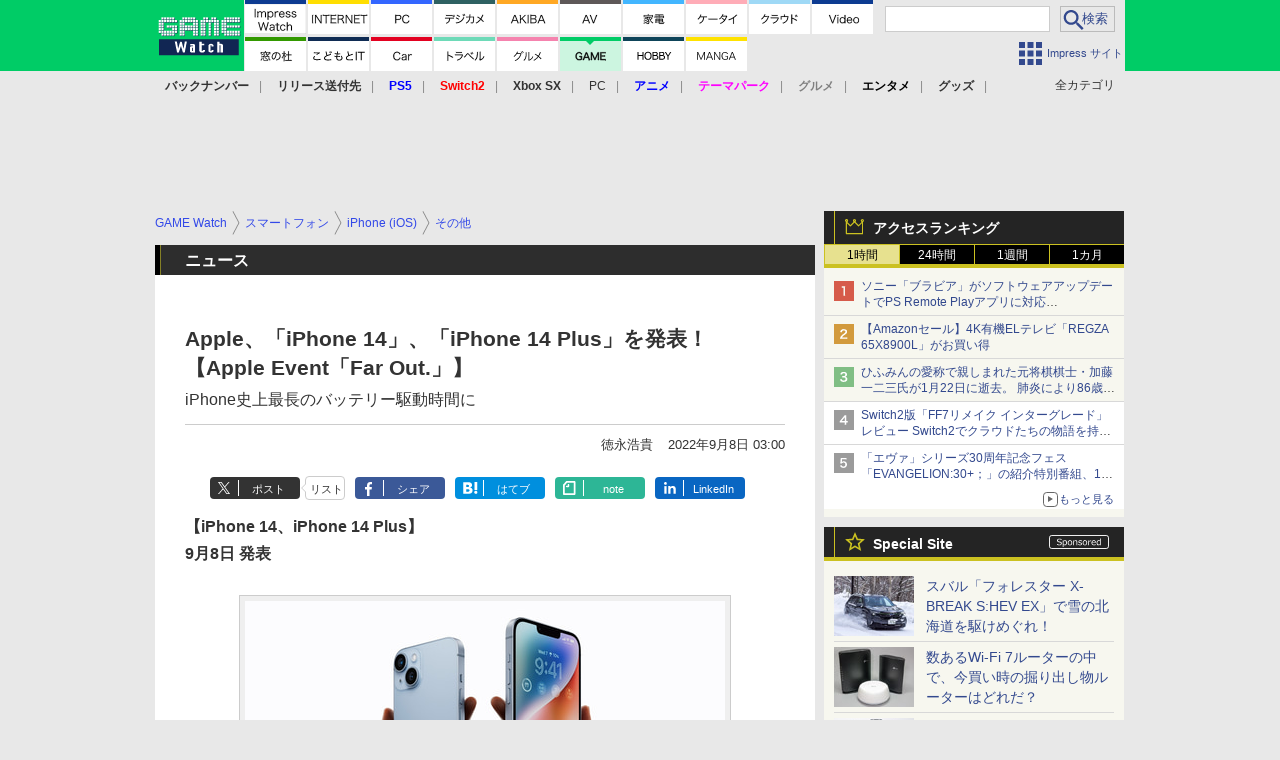

--- FILE ---
content_type: text/html; charset=utf-8
request_url: https://game.watch.impress.co.jp/docs/news/1438233.html
body_size: 37939
content:
<!DOCTYPE HTML> <html lang="ja"><head prefix="og: http://ogp.me/ns#  article: http://ogp.me/ns/article# fb: http://ogp.me/ns/fb#"><link rel="canonical" href="https://game.watch.impress.co.jp/docs/news/1438233.html"><meta charset="UTF-8"><meta name="author" content="株式会社インプレス"><meta name="copyright" content="Copyright &copy; Impress Corporation. All Rights Reserved."><title>Apple、「iPhone 14」、「iPhone 14 Plus」を発表！【Apple Event「Far Out.」】 - GAME Watch</title><meta name="keywords" content="iOS,スマートフォン,iPhone (iOS),その他,本体・周辺機器"><meta name="creation_date" content="2022-09-08T03:00:07+09:00"><meta property="date" content="2022-09-08T03:09:36+09:00"><meta name="ipw:id" content="1438233"><meta name="ipw:site" content="gmw"><meta name="ipw:year" content="2022"><meta name="ipw:month" content="9"><meta name="ipw:day" content="8"><meta name="ipw:firstpage" content="/docs/news/1438233.html"><meta property="fb:app_id" content="313703452412789" /><meta property="og:type" content="article"><meta property="og:locale" content="ja_JP"><meta property="og:site_name" content="GAME Watch"><meta property="og:url" content="https://game.watch.impress.co.jp/docs/news/1438233.html"><meta property="og:title" content="Apple、「iPhone 14」、「iPhone 14 Plus」を発表！【Apple Event「Far Out.」】 iPhone史上最長のバッテリー駆動時間に"><meta property="og:description" content="　Appleは、9月8日に開催した「Apple Event - September 7」にて、「iPhone 14」、「iPhone 14 Plus」を発表した。Super Retina XDRディスプレイ搭載。ガラスはCeramic Shieldを採用し、iPhone史上最長のバッテリー駆動時間になるとしている。"><meta property="og:image" content="https://game.watch.impress.co.jp/img/gmw/list/1438/233/1.jpg"><meta property="article:published_time" content="2022-09-08T03:00:07+09:00"><meta property="article:modified_time" content="2022-09-08T03:09:36+09:00"><meta property="article:tag" content="iOS,スマートフォン,iPhone (iOS),その他,本体・周辺機器"><meta name="twitter:card" content="summary_large_image"><meta name="twitter:site" content="@game_watch"><meta name="twitter:image:src" content="https://game.watch.impress.co.jp/img/gmw/list/1438/233/1.jpg"><meta name="twitter:url" content="https://game.watch.impress.co.jp/docs/news/1438233.html"><meta name="twitter:title" content="Apple、「iPhone 14」、「iPhone 14 Plus」を発表！【Apple Event「Far Out.」】 iPhone史上最長のバッテリー駆動時間に"><meta name="twitter:description" content="　Appleは、9月8日に開催した「Apple Event - September 7」にて、「iPhone 14」、「iPhone 14 Plus」を発表した。Super Retina XDRディスプレイ搭載。ガラスはCeramic Shieldを採用し、iPhone史上最長のバッテリー駆動時間になるとしている。"><meta name="distributable" content="licensee"><script type="application/ld+json">{"@context":"http://schema.org","@type":"NewsArticle","headline":"Apple、「iPhone 14」、「iPhone 14 Plus」を発表！【Apple Event「Far Out.」】","image":["https://game.watch.impress.co.jp/img/gmw/list/1438/233/1.jpg"],"datePublished":"2022-09-08T03:00:07+09:00"}</script><script>ipc_article_info={url_struct:{total_page:1,urls:['/docs/news/1438233.html'],page_idx:0,cannonical:'/docs/news/1438233.html'},corner:['news'],category:[['iOS'],['breadcrumb','smartphone','iphone_ios','other'],['breadcrumb','smartphone','hardware'],['amazon_affiliate','amazon-game']],tag:[],marketing_category:[]};</script><meta name="referrer" content="always"><meta name="robots" content="max-image-preview:large"><script>(function(d,c,a){console.log("dataLayer start");d.dataLayer=d.dataLayer||[];d.dataLayer.push({pageId:"",pageCmsSite:"",pageType:"",pageTitle:"",pageCreationDate:"",pageCreationHour:"",pageCreationWeekday:"",pageModifiedDate:"",pageElapsedTime:"",pageElapsedHour:"",pageElapsedDate:"",pageElapsedMonth:"",pageCanonicalUrl:"",pageImage:"",pageCorner:"",pageCategories:"",pageTags:"",pageAdvertise:"",pageBodyLength:"",pageRelated:"",pageExtend1:"",pageDevice:a,ipc_uid:"",clientWidth:"",clientHeight:""});
a=d.dataLayer[0];c.querySelector('meta[property="og:type"]')&&(a.pageType=c.querySelector('meta[property="og:type"]').getAttribute("content"));c.querySelector("title")&&(a.pageTitle=c.querySelector("title").innerText);c.querySelector('meta[name="keywords"]')&&(a.pageTags=c.querySelector('meta[name="keywords"]').getAttribute("content"));c.querySelector('meta[name="ipw:id"]')&&(a.pageId=c.querySelector('meta[name="ipw:id"]').getAttribute("content"));c.querySelector('meta[name="ipw:site"]')&&(a.pageCmsSite=
c.querySelector('meta[name="ipw:site"]').getAttribute("content"));c.querySelector('meta[name="creation_date"]')&&(a.pageCreationDate=c.querySelector('meta[name="creation_date"]').getAttribute("content"));c.querySelector('meta[property="date"]')&&(a.pageModifiedDate=c.querySelector('meta[property="date"]').getAttribute("content"));if(c.querySelector('script[type="application/ld+json"]')){var b=JSON.parse(c.querySelector('script[type="application/ld+json"]').innerText);b.headline&&(a.pageTitle=b.headline);
b.image&&(a.pageImage=b.image);b.datePublished&&(a.pageCreationDate=b.datePublished);b["@type"]&&(a.pageType=b["@type"])}"/"==location.pathname||location.pathname.match(/^\/(m\.|amp\.)?index\.html?/)?a.pageType="top":location.pathname.match(/\/([0-9]{4,5,6,7}|[0-9]{3,4}\/[0-9]{3}\/(m\.|amp\.)?index)\.html/)?a.pageType="article":location.pathname.match(/\/img\/.*\/docs\/.*\.html/)?a.pageType="zoom":location.pathname.match(/index/)&&(a.pageType="list");"website"==a.pageType||"WebSite"==a.pageType?a.pageType=
"top":"NewsArticle"==a.pageType?a.pageType="article":"ImageObject"==a.pageType?a.pageType="zoom":"Periodical"==a.pageType&&(a.pageType="list");if(a.pageCreationDate){var f=new Date(a.pageCreationDate),e=((new Date).getTime()-f.getTime())/1E3;a.pageElapsedTime="1441. >=1d";if(86400>e)for(b=1;1440>=b;b++)if(e<60*b){a.pageElapsedTime=(10>b?"000":100>b?"00":1E3>b?"0":"")+b+". <"+b+"m";break}a.pageElapsedHour="169. >=7d";for(b=1;168>=b;b++)if(e<3600*b){a.pageElapsedHour=(10>b?"00":100>b?"0":"")+b+". <"+
b+"h";break}a.pageElapsedDate="91. >=90d";for(b=1;90>=b;b++)if(e<86400*b){a.pageElapsedDate=(10>b?"0":"")+b+". <"+b+"d";break}a.pageElapsedMonth="61. >=60M";for(b=1;60>=b;b++)if(e<2592E3*b){a.pageElapsedMonth=(10>b?"0":"")+b+". <"+b+"M";break}a.pageCreationHour=(10>f.getHours()?"0":"")+f.getHours();a.pageCreationWeekday=f.getDay()}c.querySelector('meta[property="og:image"]')&&(a.pageImage=c.querySelector('meta[property="og:image"]').getAttribute("content"));c.querySelector('link[rel="canonical"]')&&
(a.pageCanonicalUrl=c.querySelector('link[rel="canonical"]').getAttribute("href"));window.ipc_article_info&&ipc_article_info.corner&&(a.pageCorner=ipc_article_info.corner[0]);if(window.ipc_article_info&&ipc_article_info.category)for(b=0;b<ipc_article_info.category.length;b++)for(0<b&&(a.pageCategories+=","),1==ipc_article_info.category[b].length&&"native-tie-up"==ipc_article_info.category[b][0]&&(a.pageAdvertise="1"),c=0;c<ipc_article_info.category[b].length;c++)0<c&&(a.pageCategories+="-"),a.pageCategories+=
ipc_article_info.category[b][c];if(window.ipc_article_info&&ipc_article_info.tag)for(b=0;b<ipc_article_info.tag.length;b++)a.pageTags&&(a.pageTags+=","),a.pageTags+=ipc_article_info.tag[b];document.cookie&&0<=document.cookie.indexOf("ipc_uid=")&&(0<document.cookie.indexOf(";",document.cookie.indexOf("ipc_uid="))?a.ipc_uid=document.cookie.substring(document.cookie.indexOf("ipc_uid=")+8,document.cookie.indexOf(";",document.cookie.indexOf("ipc_uid="))):a.ipc_uid=document.cookie.substring(document.cookie.indexOf("ipc_uid=")+
8));a.clientWidth=100*Math.floor(window.innerWidth/100);a.clientHeight=100*Math.floor(window.innerHeight/100);console.log("dataLayer = "+JSON.stringify(d.dataLayer))})(window,document,"pc");</script>
<script>(function(i,s,o,g,r,a,m){i['GoogleAnalyticsObject']=r;i[r]=i[r]||function(){  (i[r].q=i[r].q||[]).push(arguments)},i[r].l=1*new Date();a=s.createElement(o),  m=s.getElementsByTagName(o)[0];a.async=1;a.src=g;m.parentNode.insertBefore(a,m)  })(window,document,'script','https://www.google-analytics.com/analytics.js','ga');  ga('set', 'forceSSL', true);  ga('create', 'UA-245639-16', 'auto');  var d2 = [];  var d3 = [];  if (typeof ipc_article_info !== "undefined" && ipc_article_info && ipc_article_info.category && ipc_article_info.category.length >0) {    var c = JSON.parse(JSON.stringify(ipc_article_info.category));    for (var i = 0; i< c.length; i++) { if (c[i] && c[i][0]) { if (c[i][0] == 'breadcrumb') { c[i].shift(); d2.push(c[i].join('|')); } else { d3.push(c[i].join('|')); } } }  }  ga('send', 'pageview' , {'dimension1':'art', 'dimension2':d2.join(','), 'dimension3':d3.join(',')});/*ga('create', 'UA-81004055-1', 'auto', {'name': 'EventTracking'});*/</script><script>(function(w,d,s,l,i){w[l]=w[l]||[];w[l].push({'gtm.start':new Date().getTime(),event:'gtm.js'});var f=d.getElementsByTagName(s)[0],j=d.createElement(s),dl=l!='dataLayer'?'&l='+l:'';j.async=true;j.src='https://www.googletagmanager.com/gtm.js?id='+i+dl;f.parentNode.insertBefore(j,f);})(window,document,'script','dataLayer','GTM-TCLF9PZ');</script><script async src="https://fundingchoicesmessages.google.com/i/pub-5723665484085034?ers=1" nonce="eqwhAOG8vYkIHlHDX7VA4w"></script><script nonce="eqwhAOG8vYkIHlHDX7VA4w">(function() {function signalGooglefcPresent() {if (!window.frames['googlefcPresent']) {if (document.body) {const iframe = document.createElement('iframe'); iframe.style = 'width: 0; height: 0; border: none; z-index: -1000; left: -1000px; top: -1000px;'; iframe.style.display = 'none'; iframe.name = 'googlefcPresent'; document.body.appendChild(iframe);} else {setTimeout(signalGooglefcPresent, 0);}}}signalGooglefcPresent();})();</script><script>
if (!window.ipc) ipc = {};
if (!ipc.loader) ipc.loader = {
  status: 'start',
  props: ['jquery', 'cxense', 'dfp', 'watch', 'ready', 'load'],
  loaded: [],
  queue: {
    jquery: [],
    cxense: [],
    dfp: [],
    watch: [],
    ready: [],
    load: [],
  },
  on: function(queue_name) {
    var l = ipc.loader, i = 0;
    for (i = 0; i < l.props.length; i++) {
      if (queue_name == l.props[i]) break;
      if (queue_name == 'load' && l.props[i] == 'ready') {
        l.on('ready');
      } else {
        l.bind(l.props[i], -1);
      }
    }
    l.status = queue_name;
    if (i < l.props.length) {
      l.props.splice(i, 1);
      l.loaded.push(queue_name);
    }
    var q = l.queue[queue_name];
    while (q.length) {
      var exe = q.shift();
      exe.call();
    }
    q.push = function(exe) {
      exe.call();
    }
  },
  bind: function(queue_name, counter) {
    var d = document, w = window, onready = false, oncxfail = false, l = ipc.loader, p = l.props;
    if (typeof counter == 'undefined') counter = 6000;
    counter--;
    if (l.props.indexOf(queue_name) < 0) {
      if (l.loaded.indexOf(queue_name) >= 0) return true;
      console.log('[FATAL] EVENT:cannot bind ' + queue_name);
      return false;
    }
    switch (queue_name) {
      case 'jquery': onready = (w.$); break;
      case 'cxense': onready = true; break;
      case 'dfp': onready = (w.googletag && googletag.apiReady); break;
      case 'watch': onready = (w.ipc && ipc.watch && ipc.watch.article); break;
      case 'ready': 
        counter = -1;
        if (d.addEventListener) {
          d.addEventListener("DOMContentLoaded", function() {
            l.on(queue_name);
          }, false);
        } else {
          l.queue.jquery.push(function(){
            $(d).ready(function(){
              l.on(queue_name);
            });
          });
        }
        break;
      case 'load': 
        counter = -1;
        if (w.addEventListener) {
          w.addEventListener("load", function() {
            l.on(queue_name);
          }, false);
        } else if (w.attachEvent) {
          w.attachEvent('onload', function() {
            l.on(queue_name);
          });
        } else {
          w.onload = function(){
            l.on(queue_name);
          };
        }
        break;
      default: 
        count = -1;
        break;
    }
    if (oncxfail) {
      l.bind('dfp', -1);
    }
    if (onready) {
      counter = -1;
      l.on(queue_name);
    }
    if (counter > 0) {
      w.setTimeout(function(){ l.bind(queue_name, counter); }, 10);
    } else if (counter == 0) {
      console.log('[FATAL] EVENT:failed to load ' + queue_name);
      for (var i = 0; i < p.length; i++) {
        l.bind(p[i], -1);
        if (queue_name == p[i]) break;
      }
    }
    return true;
  },
  script: function(src, callback) {
    var d = document, s = 'script', e = d.createElement(s), t = d.getElementsByTagName(s)[0];
    e.type = 'text/java' + s;
    e.async = 1;
    e.src = src;
    if (callback) {
      e.onload = e.onreadystatechange = function() {
        if ((!this.readyState || this.readyState === 'loaded' || this.readyState === 'complete')) {
          this.onload = this.onreadystatechange = null;
          callback.call(this);
        }
      };
    }
    t.parentNode.insertBefore(e, t);
  },
  beacon: function(src) {
    navigator && navigator.sendBeacon ? navigator.sendBeacon(src) : (new Image(1,1)).src=src;
  },
  meta: function(key, value) {
    var d = document, head = d.getElementsByTagName('head')[0], meta = d.createElement('meta');
    meta.setAttribute('name', key);
    meta.setAttribute('content', value);
    head.appendChild(meta);
  },
  has_101gglplcad: function() {
    var info = window.ipc_article_info;
    if(!info || !info.category || info.category.length == 0) return null;
    info = info.category;
    for (var i = 0; i < info.length; i++) {
      if (info[i].length <= 0) continue;
      if(info[i][0] == '101gglplcad') {
        return true;
      }
    }
    return false;
  },
  get_breadcrumb: function(sep, leaf_only, breadcrumb_only, max_depth) {
    if (typeof sep == 'undefined') sep = '-';
    if (typeof leaf_only == 'undefined') leaf_only = false;
    if (typeof breadcrumb_only == 'undefined') breadcrumb_only = false;
    if (typeof max_depth == 'undefined') max_depth = 3;
    var info = window.ipc_article_info, rv = [];
    if(!info || !info.category || info.category.length == 0) return rv;
    info = info.category;
    if (sep == 'level') rv = [null, [], [], []];
    for (var i = 0; i < info.length; i++) {
      if (info[i].length <= 0) continue;
      var j = (info[i][0] == 'breadcrumb' ? 1 : 0), v = [];
      if (sep == 'imp_cat') v = {};
      if (!breadcrumb_only || j) {
        for (var k = j; k < info[i].length; k++) {
          if (k > max_depth) break;
          if (sep == 'level') {
            v = info[i][k];
            if (!rv.some(function(comp) {
              return v === comp;
            })) {
              rv[k].push(v);
            }
            v = [];
          } else if (sep == 'imp_cat') {
            v[sep + k] = info[i][k];
          } else {
            v.push(info[i][k]);
          }
        }
      }
      if (sep == 'imp_cat') {
        rv.push(v);
      } else if (v.length > 0) {
        v = (sep ? v.join(sep) : v);
        if (!rv.some(function(comp) {
          return v === comp;
        })) {
          rv.push(v);
        }
      }
    }
    return rv;
  },
  ad: {
    dfp: {
      set_breadcrumb: function(page, site_key, type, device) {
        var g = googletag;
        g.pubads().setTargeting("100device", device);
        g.pubads().setTargeting("101page", page);
        if (typeof(type) == 'undefined') type = 'cat';
        if (ipc.loader.has_101gglplcad()) {
          g.pubads().setTargeting('101gglplcad', 'no');
        }
        var breadcrumbs = ipc.loader.get_breadcrumb('level', false, true, 3);
        if (breadcrumbs.length > 0 && (type == 'cat' || type == 'genre')) {
          for (var k = 1; k <= 3; k++) {
            g.pubads().setTargeting('i' + site_key + type + k, breadcrumbs[k]);
          }
        }
      },
      _init: function(fnc_dfp_head, page, site_key, device, enable_hb, enable_sra) {
        var g = googletag;
        if (typeof enable_hb != 'undefined' && enable_hb) g.pubads().disableInitialLoad();
        fnc_dfp_head();
        if (!!(window.pbFlux) && !!(window.fluxtag)) {
          if (!!(window.pbFlux) && !!(window.pbFlux.prebidBidder) && fluxtag.isFn(window.pbFlux.prebidBidder)) {
            /* Prebidが呼び出せる状態の場合 */
            pbjs.que.push(function () {
              window.pbFlux.prebidBidder();
            });
          } else {
            /* Prebidが呼び出せない場合、すぐにGAMを呼び出す */
            fluxtag.readyBids.prebid = true;
            fluxtag.launchAdServer();
          }
        }
        ipc.loader.ad.dfp.set_breadcrumb(page, site_key, 'cat', device);
        if (enable_sra) g.pubads().enableSingleRequest();
        g.pubads().collapseEmptyDivs(true);
        ipc.loader.ad.dfp.centering('haikei', 'haikei', 1600);
        /* -------20211125 */
        var ipc_uid = 'nouid' + Math.random();
        if (window.td && td.client && td.client.globals && td.client.globals.$global && td.client.globals.$global.td_ssc_id) {
          ipc_uid = td.client.globals.$global.td_ssc_id;
        } else if (document.cookie && document.cookie.indexOf('_td_ssc_id=') >= 0) {
          if (document.cookie.indexOf(';', document.cookie.indexOf('_td_ssc_id=')) > 0) {
            ipc_uid = document.cookie.substring(document.cookie.indexOf('_td_ssc_id=') + '_td_ssc_id='.length, document.cookie.indexOf(';', document.cookie.indexOf('_td_ssc_id=')));
          } else {
            ipc_uid = document.cookie.substring(document.cookie.indexOf('_td_ssc_id=') + '_td_ssc_id='.length);
          }
        } else if (document.cookie && document.cookie.indexOf('ipc_uid=') >= 0) {
          if (document.cookie.indexOf(';', document.cookie.indexOf('ipc_uid=')) > 0) {
            ipc_uid = 'impress' + document.cookie.substring(document.cookie.indexOf('ipc_uid='), document.cookie.indexOf(';', document.cookie.indexOf('ipc_uid=')));
          } else {
            ipc_uid = 'impress' + document.cookie.substring(document.cookie.indexOf('ipc_uid='));
          }
        } else if (document.cookie && document.cookie.indexOf('_gid=') >= 0) {
          if (document.cookie.indexOf(';', document.cookie.indexOf('_gid=')) > 0) {
            ipc_uid = 'impress' + document.cookie.substring(document.cookie.indexOf('_gid='), document.cookie.indexOf(';', document.cookie.indexOf('_gid=')));
          } else {
            ipc_uid = 'impress' + document.cookie.substring(document.cookie.indexOf('_gid='));
          }
        }
        ipc_uid = ipc_uid.replace(/[^0-9a-zA-Z]/g, '');
        /*console.log('ipc_uid = ' + ipc_uid);*/
        if (ipc_uid.indexOf('nouid') !== 0) {
          g.pubads().setPublisherProvidedId(ipc_uid);
        }
        /* --------20211125 */
        g.enableServices();
      },
      init: function(fnc_dfp_head, page, site_key, device, enable_hb, enable_sra) {
        window.googletag = window.googletag || {}; googletag.cmd = googletag.cmd || [];
        window.initialLoadAdSlots = [], window.gateAdSlots = [];
        ipc.loader.script('https://securepubads.g.doubleclick.net/tag/js/gpt.js', function(){
          ipc.loader.bind('dfp', -1);
        });
        googletag.cmd.push(function(){ ipc.loader.ad.dfp._init(fnc_dfp_head, page, site_key, device, enable_hb, enable_sra); });
      },
      display_onready: function(prefix, adslots) {
        ipc.loader.queue.ready.push(function(){
          googletag.cmd.push(function(){
            for (var i = 0; i < adslots.length; i++) {
              googletag.display(prefix + adslots[i]);
            }
          });
        });
      },
      display_btf: function(prefix, adslots) {
        ipc.loader.queue.ready.push(function(){
          googletag.cmd.push(function(){
            if (!window.initialLoadAdSlots || initialLoadAdSlots.length <= 0) return false;
            for (var i = 0; i < initialLoadAdSlots.length; i++) {
              var divid = initialLoadAdSlots[i].getSlotElementId();
              if (divid && (prefix == '' || divid.indexOf(prefix) == 0)) {
                var comp = divid.substring(prefix.length);
                if (adslots.indexOf(comp) >= 0 && document.getElementById(divid)) {
                  googletag.display(divid);
                }
              }
            }
          });
        });
      },
      centering: function(slotid_part, divclass, default_width) {
        googletag.pubads().addEventListener('slotRenderEnded', function(e) {
          if (e && e.slot && e.slot.getSlotElementId() && e.slot.getSlotElementId().indexOf(slotid_part) >= 0 && e.size && e.size[0] && e.size[0] != default_width) {
            var div = document.getElementById(e.slot.getSlotElementId());
            if (div && div.parentNode && div.parentNode.parentNode && (!divclass || div.parentNode.parentNode.className.indexOf(divclass) >= 0)) {
              div.parentNode.parentNode.style.width = e.size[0] + 'px';
              div.parentNode.parentNode.style.marginLeft = (-parseInt(e.size[0], 10)/2) + 'px';
            }
          }
        });
      }
    },
    cxense: {
      set_breadcrumb: function() {},
      set_segment: function() {},
      get_segment: function() {
        return [];
      },
      init: function(site_id, device, page, site_symbol) {
        ipc.loader.bind('cxense', -1);
      },
      init_cc: function() {},
      init_ct: function() {},
      init_sc: function() {},
      init_ex: function(site_symbol) {
        if(!site_symbol) site_symbol = 'watch';
      }
    },
    blade: {
      set_breadcrumb: function() {
        var breadcrumbs = ipc.loader.get_breadcrumb('imp_cat', false, true, 3);
        if (breadcrumbs.length > 0) {
          if (window.microadBlade && microadBlade.EHN) {
            microadBlade.EHN.start({'imp_cat':breadcrumbs});
          }
        }
      },
      init: function() {
        ipc.loader.script('//d-cache.microad.jp/js/td_iw_access.js', function(){
          ipc.loader.ad.blade.set_breadcrumb();
        });
        var i = new Image(1,1);
        i.src = '//aid.send.microad.jp/asr?v=1&code=dY-5ZLLSddc&format=pixel';
      }
    },
    prebid: {
      init: function(adUnits) {
      },
      bids_back: function() {
      }
    },
    tam: {
      /* APS Header Bidding */
      /*
        function calling order without flux
        1. tam.init
         1.2. tam._init
         1.3. cxense.init
         1.5. tam.bids
         1.7. dfp.init
        2. cxense.init_cc ...etc.
        3. dfp.display_btf
        4. blade.init
        5. VWO
      */
      _init: function() {
        /* ----- Begin Step 1 ----- */
        /* Load the APS JavaScript Library */
        !function(a9,a,p,s,t,A,g){if(a[a9])return;function q(c,r){a[a9]._Q.push([c,r])}a[a9]={init:function(){q("i",arguments)},fetchBids:function(){q("f",arguments)},setDisplayBids:function(){},targetingKeys:function(){return[]},_Q:[]};A=p.createElement(s);A.async=!0;A.src=t;g=p.getElementsByTagName(s)[0];g.parentNode.insertBefore(A,g)}("apstag",window,document,"script","//c.amazon-adsystem.com/aax2/apstag.js");
        /* Initialize the Library */
        apstag.init({
         pubID: '3583',
         adServer: 'googletag'
        });
      },
      init: function(cxense_site_id, device, page, site_symbol, fnc_dfp_head, dfp_site_key, enable_sra) {
        var ad = ipc.loader.ad, cxense_site_symbol = site_symbol;
        switch (cxense_site_symbol) {
          case 'caw': cxense_site_symbol = 'car'; break;
          case 'pw': cxense_site_symbol = 'pcw'; break;
        }
        ad.tam._init();
        ad.cxense.init(cxense_site_id, device, page, cxense_site_symbol);
        ad.tam.bids(site_symbol, device);
        ad.dfp.init(fnc_dfp_head, page, dfp_site_key, device, true, enable_sra);
      },
      bids: function(s, d, p) {
        var slots = [];
        if (d == 'pc') {
          if (p == 'top') {
            /* pc top */
            if (',grw,ipw,trw,wf,wvd,hbw,'.indexOf(s) > 0) {
              slots.push({
                slotID:   'gpt-div-ipc-'+s+'-pc-billboard001',
                slotName: '/49282802/ipc-'+s+'/pc/billboard001',
                sizes:    [[728,90],[970,90],[970,250]]
              });
              slots.push({
                slotID:   'gpt-div-ipc-'+s+'-pc-flw-rect001',
                slotName: '/49282802/ipc-'+s+'/pc/flw-rect001',
                sizes:    [[300,250],[300,600]]
              });
              slots.push({
                slotID:   'gpt-div-ipc-'+s+'-pc-mdl-rect001',
                slotName: '/49282802/ipc-'+s+'/pc/mdl-rect001',
                sizes:    [[300,250]]
              });
              slots.push({
                slotID:   'gpt-div-ipc-'+s+'-pc-rect001',
                slotName: '/49282802/ipc-'+s+'/pc/rect001',
                sizes:    [[300,250]]
              });
            }
            if (s == 'hbw') {
              slots.push({
                slotID:   'gpt-div-ipc-'+s+'-pc-rect002',
                slotName: '/49282802/ipc-'+s+'/pc/rect002',
                sizes:    [[300,250]]
              });
            }
            if (',grw,trw,wf,wvd,hbw,'.indexOf(s) > 0) {
              slots.push({
                slotID:   'gpt-div-ipc-'+s+'-pc-sky001',
                slotName: '/49282802/ipc-'+s+'/pc/sky001',
                sizes:    [[300,250]]
              });
            }
            if (',grw,ipw,trw,wf,wvd,'.indexOf(s) > 0) {
              slots.push({
                slotID:   'gpt-div-ipc-'+s+'-pc-2nd-rect001',
                slotName: '/49282802/ipc-'+s+'/pc/2nd-rect001',
                sizes:    [[300,250]]
              });
            }
          } else {
            /* pc art */
            if (',clw,'.indexOf(s) < 0) {
              slots.push({
                slotID:   'gpt-div-ipc-'+s+'-pc-rect-kiji001',
                slotName: '/49282802/ipc-'+s+'/pc/rect-kiji001',
                sizes:    [[300,250],[336,280]]
              });
              slots.push({
                slotID:   'gpt-div-ipc-'+s+'-pc-r-pre001',
                slotName: '/49282802/ipc-'+s+'/pc/r-pre001',
                sizes:    [[300,250],[336,280]]
              });
            }
            if (',gmw,hbw,'.indexOf(s) > 0) {
              slots.push({
                slotID:   'gpt-div-ipc-'+s+'-pc-billboard001',
                slotName: '/49282802/ipc-'+s+'/pc/billboard001',
                sizes:    [[728,90],[970,90],[970,250]]
              });
              slots.push({
                slotID:   'gpt-div-ipc-'+s+'-pc-flw-rect001',
                slotName: '/49282802/ipc-'+s+'/pc/flw-rect001',
                sizes:    [[300,250],[300,600]]
              });
              slots.push({
                slotID:   'gpt-div-ipc-'+s+'-pc-mdl-rect001',
                slotName: '/49282802/ipc-'+s+'/pc/mdl-rect001',
                sizes:    [[300,250]]
              });
              slots.push({
                slotID:   'gpt-div-ipc-'+s+'-pc-rect001',
                slotName: '/49282802/ipc-'+s+'/pc/rect001',
                sizes:    [[300,250]]
              });
              slots.push({
                slotID:   'gpt-div-ipc-'+s+'-pc-rect002',
                slotName: '/49282802/ipc-'+s+'/pc/rect002',
                sizes:    [[300,250]]
              });
              slots.push({
                slotID:   'gpt-div-ipc-'+s+'-pc-sky001',
                slotName: '/49282802/ipc-'+s+'/pc/sky001',
                sizes:    [[300,250]]
              });
              slots.push({
                slotID:   'gpt-div-ipc-'+s+'-pc-rect-kiji002',
                slotName: '/49282802/ipc-'+s+'/pc/rect-kiji002',
                sizes:    [[300,250]]
              });
              slots.push({
                slotID:   'gpt-div-ipc-'+s+'-pc-rect-kiji003',
                slotName: '/49282802/ipc-'+s+'/pc/rect-kiji003',
                sizes:    [[300,250]]
              });
            } else {
              slots.push({
                slotID:   'gpt-div-ipc-'+s+'-pc-billboard-kiji001',
                slotName: '/49282802/ipc-'+s+'/pc/billboard-kiji001',
                sizes:    [[728,90],[970,90],[970,250]]
              });
              slots.push({
                slotID:   'gpt-div-ipc-'+s+'-pc-flw-rect001',
                slotName: '/49282802/ipc-'+s+'/pc/flw-rect001',
                sizes:    [[300,250],[300,600]]
              });
              slots.push({
                slotID:   'gpt-div-ipc-'+s+'-pc-mdl-rect001',
                slotName: '/49282802/ipc-'+s+'/pc/mdl-rect001',
                sizes:    [[300,250]]
              });
              slots.push({
                slotID:   'gpt-div-ipc-'+s+'-pc-2nd-r-rect001',
                slotName: '/49282802/ipc-'+s+'/pc/2nd-r-rect001',
                sizes:    [[300,250]]
              });
              slots.push({
                slotID:   'gpt-div-ipc-'+s+'-pc-r-rect001',
                slotName: '/49282802/ipc-'+s+'/pc/r-rect001',
                sizes:    [[300,250],[300,600]]
              });
            }
            if (',gmw,hbw,ipw,'.indexOf(s) < 0 || s == 'pw') {
              slots.push({
                slotID:   'gpt-div-ipc-'+s+'-pc-r-sky001',
                slotName: '/49282802/ipc-'+s+'/pc/r-sky001',
                sizes:    [[300,250]]
              });
            }
          }
        } else {
          if (p == 'top') {
            /* sp top */
            slots.push({
              slotID:   'gpt-div-ipc-'+s+'-sp-rect001',
              slotName: '/49282802/ipc-'+s+'/sp/rect001',
              sizes:    [[336,280],[320,50],[300,250]]
            });
            slots.push({
              slotID:   'gpt-div-ipc-'+s+'-sp-rect002',
              slotName: '/49282802/ipc-'+s+'/sp/rect002',
              sizes:    [[336,280],[320,50],[300,600],[300,250]]
            });
            slots.push({
              slotID:   'gpt-div-ipc-'+s+'-sp-rect003',
              slotName: '/49282802/ipc-'+s+'/sp/rect003',
              sizes:    [[336,280],[320,50],[300,250]]
            });
            slots.push({
              slotID:   'gpt-div-ipc-'+s+'-sp-rect004',
              slotName: '/49282802/ipc-'+s+'/sp/rect004',
              sizes:    [[336,280],[320,50],[300,250]]
            });
          } else {
            /* sp art */
            slots.push({
              slotID:   'gpt-div-ipc-'+s+'-sp-rect001',
              slotName: '/49282802/ipc-'+s+'/sp/rect001',
              sizes:    [[336,280],[320,50],[300,250]]
            });
            slots.push({
              slotID:   'gpt-div-ipc-'+s+'-sp-rect002',
              slotName: '/49282802/ipc-'+s+'/sp/rect002',
              sizes:    [[336,280],[320,50],[300,600],[300,250]]
            });
            slots.push({
              slotID:   'gpt-div-ipc-'+s+'-sp-rect-kiji001',
              slotName: '/49282802/ipc-'+s+'/sp/rect-kiji001',
              sizes:    [[336,280],[320,50],[300,250]]
            });
            slots.push({
              slotID:   'gpt-div-ipc-'+s+'-sp-overlay001',
              slotName: '/49282802/ipc-'+s+'/sp/overlay001',
              sizes:    [[320,50],[320,100]]
            });
            if (',gmw,hbw,'.indexOf(s) > 0) {
              slots.push({
                slotID:   'gpt-div-ipc-'+s+'-sp-rect-kiji002',
                slotName: '/49282802/ipc-'+s+'/sp/rect-kiji002',
                sizes:    [[336,280],[320,50],[300,250]]
              });
              slots.push({
                slotID:   'gpt-div-ipc-'+s+'-sp-rect-kiji003',
                slotName: '/49282802/ipc-'+s+'/sp/rect-kiji003',
                sizes:    [[336,280],[320,50],[300,250]]
              });
              slots.push({
                slotID:   'gpt-div-ipc-'+s+'-sp-video001',
                slotName: '/49282802/ipc-'+s+'/sp/video001',
                sizes:    [[320,50]]
              });
            }
          }
        }
        /* ----- Begin Step 2 ----- */
        apstag.fetchBids({
          slots: slots,
          timeout: 1e3
        }, function(bids) {
          /* ----- Begin Step 3 ----- */
          /* set apstag targeting on googletag, then trigger the first DFP request in googletag's disableInitialLoad integration */
          if (window.fluxtag) {
            googletag.cmd.push(function () {
              /* TAM(UAM)を呼び出す */
              fluxtag.readyBids.amazon = true;
              fluxtag.launchAdServer();
            });
          } else {
            googletag.cmd.push(function(){
              apstag.setDisplayBids();
              /*googletag.pubads().refresh();*/
	      googletag.pubads().refresh(googletag.pubads().getSlots().filter(s => s.getTargetingKeys().indexOf('browsiId') === -1));
            });
          }
          /* ----- End Step 3 ----- */
        });
        /* ----- End Step 2 ----- */
      }
    },
    flux: {
      /* FLUX Prebid */
      /*
        function calling order
        0. async script loading https://flux-cdn.com/client/impress/media.min.js
        1. flux.init
         1.1 flux._init
         1.2. tam._init
         1.3. cxense.init
         1.4. flux.define_callback
         1.5. tam.bids
         1.6. flux.set_fail_safe
         1.7. dfp.init
        2. cxense.init_cc ...etc.
        3. dfp.display_btf
        4. blade.init
        5. VWO
      */
      _init: function() {
        window.pbjs = window.pbjs || {};
        pbjs.que = pbjs.que || [];
        window.pbFlux = window.pbFlux || {};
        pbFlux.bidderTimeout = 2e3;
      },
      init: function(with_tam, cxense_site_id, device, page, site_symbol, fnc_dfp_head, dfp_site_key, enable_sra) {
        var ad = ipc.loader.ad, cxense_site_symbol = site_symbol;
        switch (cxense_site_symbol) {
          case 'caw': cxense_site_symbol = 'car'; break;
          case 'pw': cxense_site_symbol = 'pcw'; break;
        }
        ad.flux._init();
        if (with_tam) ad.tam._init();
        ad.cxense.init(cxense_site_id, device, page, cxense_site_symbol);
        ad.flux.define_callback();
        if (with_tam) ad.tam.bids(site_symbol, device, page);
        ad.flux.set_fail_safe();
        ad.dfp.init(fnc_dfp_head, page, dfp_site_key, device, true, enable_sra);
      },
      define_callback: function() {
        /* Define callback function */
        window.fluxtag = {
          readyBids: {
            prebid: false,
            amazon: !(window.apstag),
            google: false
          },
          failSafeTimeout: (!!window.pbFlux && !!window.pbFlux.bidderTimeout) ? window.pbFlux.bidderTimeout + 1e3 : 3e3,
          isFn: function isFn(object) {
            var _t = 'Function';
            var toString = Object.prototype.toString;
            return toString.call(object) === '[object ' + _t + ']';
          },
          launchAdServer: function() {
            if (!fluxtag.readyBids.prebid || !fluxtag.readyBids.amazon) {
              return;
            }
            fluxtag.requestAdServer();
          },
          requestAdServer: function() {
            if (!fluxtag.readyBids.google) {
              fluxtag.readyBids.google = true;
              googletag.cmd.push(function () {
                if (!!(pbjs.setTargetingForGPTAsync) && fluxtag.isFn(pbjs.setTargetingForGPTAsync)) {
                  pbjs.que.push(function () {
                    pbjs.setTargetingForGPTAsync();
                  });
                }
                if (window.apstag) { /* TAM未実装ページ対応 */
                  apstag.setDisplayBids();
                }
                googletag.pubads().refresh();
              });
            }
          }
        };
        /* /Define callback function */
      },
      set_fail_safe: function() {
        setTimeout(function () {
          fluxtag.requestAdServer();
        }, fluxtag.failSafeTimeout);
      }
    },
    anchor: {
      show: function(require_refresh) {
        console.log('show anchorSlot');
        googletag.cmd.push(function(){
          googletag.display(window.anchorSlot);
          if (require_refresh) googletag.pubads().refresh([window.anchorSlot]);
        });
      },
      init: function() {
        let exist_haikei = false, is_pr = false;
        if (window.initialLoadAdSlots && window.initialLoadAdSlots.length) {
          for (var i = 0; i < initialLoadAdSlots.length; i++) {
            if (initialLoadAdSlots[i].getSlotElementId().indexOf('haikeijack') >= 0) {
              exist_haikei = true;
              break;
            }
          }
        }
        if (window.ipc_article_info && ipc_article_info.category) {
          for (var i = 0; i < ipc_article_info.category.length; i++) {
            if (ipc_article_info.category[i] && ipc_article_info.category[i].length && ipc_article_info.category[i][0] == 'native-tie-up') {
              is_pr = true;
            }
          }
        }
        if (!is_pr && exist_haikei) {
          googletag.pubads().addEventListener('slotRenderEnded', function(e) {
            if (e.slot.getSlotElementId().indexOf('-haikeijack') >= 0) {
              if(e.isEmpty) {
                console.log('choose anchor');
                ipc.loader.ad.anchor.show(1);
              } else {
                console.log('choose haikei');
              }
            }
          });
        } else if (!is_pr && !exist_haikei) {
          console.log('choose anchor(2)');
          ipc.loader.ad.anchor.show(0);
        }
      }
    }
  }
};
(function(p){
  for (var i = 0; i < p.length; i++) {
    ipc.loader.bind(p[i]);
  }
})(ipc.loader.props);
</script>
<script>
(function(w){
 w.ipc = w.ipc || {};
 ipc.hold_image = function() {
  var _hold = function(img, colsize) {
   var w = img.style.width, h = img.style.height, aspect_ratio = 1, imgs = null;
   if (!colsize) colsize = 1;
   if (!w || !h || !w.indexOf('px') || !h.indexOf('px')) {
    w = img.parentNode.parentNode.style.width;
    h = img.parentNode.parentNode.style.height;
   }
   if (!w || !h || !w.indexOf('px') || !h.indexOf('px')) {
    w = img.parentNode.parentNode.parentNode.style.width;
    h = img.parentNode.parentNode.parentNode.style.height;
   }
   if (w && h && w.indexOf('px') && h.indexOf('px')) {
    w = parseInt(w.substring(0, w.indexOf('px')), 10);
    h = parseInt(h.substring(0, h.indexOf('px')), 10);
    aspect_ratio = (w ? h / w : 1);
    w = img.parentNode.parentNode.clientWidth / colsize;
    console.log('width = ' + w);
    h = w * aspect_ratio;
    img.style.minWidth = w + 'px';
    img.style.minHeight = h + 'px';
    img.setAttribute('data-fixed-height', h);
   }
  };
  imgs = document.querySelectorAll('div.image-wrap .row > .column:only-child img:not([data-fixed-height])');
  if (imgs && imgs.length) _hold(imgs[0]);
 };
})(window);

function cx_getOptOutStatus(key){
   return true;
}
</script>
<script>ipc.loader.queue.jquery.push(function(){  ipc.loader.script('https://beacon.watch.impress.co.jp/count.js?v=202402280');});</script><script>ipc.loader.queue.jquery.push(function(){  ipc.loader.script('/js/gmw/p02/ipc.watch.js?v=202402280');});ipc.loader.queue.watch.push(function(){  ipc.watch.totop.init();  ipc.watch.scroll();  ipc.watch.anker();});ipc.loader.queue.ready.push(function(){  ipc.loader.queue.jquery.push(function(){    $('.main-contents img[ajax]').each(function(){      $(this).attr('src', $(this).attr('ajax'));      $(this).removeAttr('ajax');    });  });});</script><script src="https://ajax.googleapis.com/ajax/libs/jquery/2.2.4/jquery.min.js" async></script><link rel='stylesheet' href='/css/gmw/p02/article.css?v=2025082201' type='text/css'><script>window.grumi = {  			cfg: {		     		advs: {				'73612282': true,				'4723006721': true,				'4693239831': true,				'4696899522': true,				'4719544775': true,				'4719232311': true,				'4693770225': true,				'4704798158': true,				'4487036810': true,				'4757304394': true,				'73661362': true,				'4945929806': true,				'91406122': true,				'109470322': true,				'5290088345': true,				'5316270393': true,				'5359049171': true,				'82308802': true,				'5830696213': true				},			},key: '8de4cde0-9232-4267-9d6d-246d2ed45e91'};</script><script src="//rumcdn.geoedge.be/8de4cde0-9232-4267-9d6d-246d2ed45e91/grumi-ip.js" async></script><!-- FLUX / TAM / Cxense / DFP init --> <script async="async" src="https://flux-cdn.com/client/impress/game-watch.min.js"></script> <script> ipc.loader.ad.flux.init(true, '1142973279629786113', 'pc', 'art', 'gmw', function(){ initialLoadAdSlots.push(googletag.defineSlot('/49282802/ipc-gmw/pc/billboard001',[[1,1],[728,90],[728,180],[970,90],[970,250],[980,250]],'gpt-div-ipc-gmw-pc-billboard001').addService(googletag.pubads()));initialLoadAdSlots.push(googletag.defineSlot('/49282802/ipc-gmw/pc/r-pre001',[[300,250],[300,300],[336,280],[468,150],[468,300],[600,300]],'gpt-div-ipc-gmw-pc-r-pre001').addService(googletag.pubads()));initialLoadAdSlots.push(googletag.defineSlot('/49282802/ipc-gmw/pc/rect001',[[300,100],[300,150],[300,250],[300,300],[300,600],[300,800],[300,900]],'gpt-div-ipc-gmw-pc-rect001').addService(googletag.pubads()));initialLoadAdSlots.push(googletag.defineSlot('/49282802/ipc-gmw/pc/rect002',[[300,100],[300,150],[300,250],[300,300],[300,600]],'gpt-div-ipc-gmw-pc-rect002').addService(googletag.pubads()));initialLoadAdSlots.push(googletag.defineSlot('/49282802/ipc-gmw/pc/sky001',[[300,250],[300,300],[300,600],[300,800]],'gpt-div-ipc-gmw-pc-sky001').addService(googletag.pubads()));initialLoadAdSlots.push(googletag.defineSlot('/49282802/ipc-gmw/pc/mdl-rect001',[[300,250],[300,300]],'gpt-div-ipc-gmw-pc-mdl-rect001').addService(googletag.pubads()));initialLoadAdSlots.push(googletag.defineSlot('/49282802/ipc-gmw/pc/flw-rect001',[[300,250],[300,300],[300,600]],'gpt-div-ipc-gmw-pc-flw-rect001').addService(googletag.pubads()));initialLoadAdSlots.push(googletag.defineSlot('/49282802/ipc-gmw/pc/rect-kiji001',[[300,250],[336,280]],'gpt-div-ipc-gmw-pc-rect-kiji001').addService(googletag.pubads()));initialLoadAdSlots.push(googletag.defineSlot('/49282802/ipc-gmw/pc/rect-kiji002',[[300,250]],'gpt-div-ipc-gmw-pc-rect-kiji002').addService(googletag.pubads()));initialLoadAdSlots.push(googletag.defineSlot('/49282802/ipc-gmw/pc/rect-kiji003',[[300,250]],'gpt-div-ipc-gmw-pc-rect-kiji003').addService(googletag.pubads()));initialLoadAdSlots.push(googletag.defineSlot('/49282802/ipc-gmw/pc/inread001',[[1,1],[640,360]],'gpt-div-ipc-gmw-pc-inread001').addService(googletag.pubads()));initialLoadAdSlots.push(googletag.defineSlot('/49282802/ipc-gmw/pc/u-kiji001',[[300,250],[300,300],[336,280],[468,150],[600,300]],'gpt-div-ipc-gmw-pc-u-kiji001').addService(googletag.pubads())); console.log('define anchor'); window.anchorSlot = googletag.defineOutOfPageSlot('/49282802/ipc-gmw/pc/overlay001', googletag.enums.OutOfPageFormat.BOTTOM_ANCHOR).addService(googletag.pubads()); }, '105', false); </script> <!-- /FLUX / TAM / Cxense / DFP init --> <!-- Cxense2 --> <script> ipc.loader.ad.cxense.init_cc(); </script> <script> ipc.loader.ad.cxense.init_ct(); </script> <script> ipc.loader.ad.cxense.init_sc(); </script> <script> ipc.loader.ad.cxense.init_ex('gmw'); </script> <!-- /Cxense2 --> <!-- DFP anchor --> <script>googletag.cmd.push(function(){ ipc.loader.ad.anchor.init(); });</script> <!-- /DFP anchor --> <!-- DFP2 --> <script> ipc.loader.ad.dfp.display_btf('gpt-div-ipc-gmw-pc-', ['native001','hyb003','hyb004','hyb005','hyb006','r-pre001','hyb-kiji001','u-kiji001','over-ft001','over-ft002','2nd-r-rect001','2nd-rect001','mdl-rect001','flw-rect001']); </script> <!-- /DFP2 --> <!-- BLADE --> <script> ipc.loader.ad.blade.init(); </script> <!-- /BLADE --> <!-- Start VWO Async SmartCode --> <script type='text/javascript' id='vwoCode'> window._vwo_code=window._vwo_code || (function() { var account_id=331885, version=1.4, settings_tolerance=2000, library_tolerance=2500, use_existing_jquery=false, is_spa=1, hide_element='body', /* DO NOT EDIT BELOW THIS LINE */ f=false,d=document,vwoCodeEl=document.querySelector('#vwoCode'),code={use_existing_jquery:function(){return use_existing_jquery},library_tolerance:function(){return library_tolerance},finish:function(){if(!f){f=true;var e=d.getElementById('_vis_opt_path_hides');if(e)e.parentNode.removeChild(e)}},finished:function(){return f},load:function(e){var t=d.createElement('script');t.fetchPriority='high';t.src=e;t.type='text/javascript';t.innerText;t.onerror=function(){_vwo_code.finish()};d.getElementsByTagName('head')[0].appendChild(t)},getVersion:function(){return version},getMatchedCookies:function(e){var t=[];if(document.cookie){t=decodeURIComponent(document.cookie).match(e)||[]}return t},getCombinationCookie:function(){var e=code.getMatchedCookies(/(vis_opt_exp_\d*._combi=[\d,]+)/g);var i=[];e.forEach(function(e){var t=e.match(/([\d,]+)/g);i.push(t.join('-'))});return i.join('|')},init:function(){window.settings_timer=setTimeout(function(){_vwo_code.finish()},settings_tolerance);var e=d.createElement('style'),t=hide_element?hide_element+'{opacity:0 !important;filter:alpha(opacity=0) !important;background:none !important;}':'',i=d.getElementsByTagName('head')[0];e.setAttribute('id','_vis_opt_path_hides');vwoCodeEl&&e.setAttribute('nonce',vwoCodeEl.nonce);e.setAttribute('type','text/css');if(e.styleSheet)e.styleSheet.cssText=t;else e.appendChild(d.createTextNode(t));i.appendChild(e);var n=this.getCombinationCookie();this.load('https://dev.visualwebsiteoptimizer.com/j.php?a='+account_id+'&u='+encodeURIComponent(d.URL)+'&f='+ +is_spa+'&vn='+version+(n?'&c='+n:''));return settings_timer}};window._vwo_settings_timer = code.init();return code;}()); </script> <!-- End VWO Async SmartCode --> <script type="text/javascript"> var _sf_async_config = _sf_async_config || {}; /** CONFIGURATION START **/ _sf_async_config.uid = 65787; _sf_async_config.domain = 'game.watch.impress.co.jp'; _sf_async_config.flickerControl = false; _sf_async_config.useCanonical = true; _sf_async_config.useCanonicalDomain = true; /** CONFIGURATION END **/ </script> <script async src="//static.chartbeat.com/js/chartbeat_mab.js"></script> <script type="text/javascript"> window._taboola = window._taboola || []; _taboola.push({article:'auto'}); !function (e, f, u, i) { if (!document.getElementById(i)){ e.async = 1; e.src = u; e.id = i; f.parentNode.insertBefore(e, f); } }(document.createElement('script'), document.getElementsByTagName('script')[0], '//cdn.taboola.com/libtrc/impress-gamewatch/loader.js', 'tb_loader_script'); if(window.performance && typeof window.performance.mark == 'function') {window.performance.mark('tbl_ic');} </script></head><body id="article" class="news iOS breadcrumb smartphone iphone_ios other hardware amazon_affiliate amazon-game"><script>var _load_facebook_sdk = function() {(function(d,s,id){  if ($('body#article').length<= 0) return;  var js, fjs = d.getElementsByTagName(s)[0];  if (d.getElementById(id)) return;  js = d.createElement(s); js.id = id;  js.src = "https://connect.facebook.net/ja_JP/sdk.js#xfbml=1&version=v2.9";  fjs.parentNode.insertBefore(js, fjs);}(document, 'script', 'facebook-jssdk'));};if (window.ipc && ipc.loader) {  ipc.loader.queue.load.push(_load_facebook_sdk);} else if (window.jQuery) {  _load_facebook_sdk();}</script><aside class="ad top"></aside><header><section><noscript><iframe src="https://www.googletagmanager.com/ns.html?id=GTM-TCLF9PZ"height="0" width="0" style="display:none;visibility:hidden"></iframe></noscript><script>(function(w,d,j){var t='microAdUniverseTracker';w[t]=w[t]||{};w[t].track=w[t].track||function(){    (w[t].queue=w[t].queue||[]).push(arguments)};var s=d.createElement('script');s.async=true;s.src=j;    var fs=d.getElementsByTagName('script')[0];fs.parentNode.insertBefore(s,fs)})    (window,document,'https://cdn.microad.jp/js/track.js');    microAdUniverseTracker.track({    "service_id": 14197});</script><style>header, #site-logo { background-color: #0c6; } #global-list ul.inline li.gmw .icon-wrapper img {  position: absolute;  top: -30px;  left: 0; }</style><style>header { height: 71px; padding-bottom: 28px; } body #global-nav {  background-color: #e8e8e8;  position: relative;  left: 0;  width: 970px;  margin: 0 auto;  z-index: 100;  height: 71px; } body #global-nav >div { position: fixed; height: 74px; } #global-nav>div>h1 { display: inline-block; } #global-list { line-height: 0; } #global-nav .inline { display: inline-block; } #global-nav ul.row1 { width: 630px; } #global-nav div.row1 { background-color: #e8e8e8; vertical-align: top; width: 251px; } #global-nav .gnav-search { height: 36px; width: 240px; padding: 6px 10px 0 0; margin: 0 0 0 auto; } #global-nav .gnav-search input.query {  line-height: 20px;  padding: 0 2px;  margin: 0;  width: 165px;  height: 26px;  background: #fff url(https://www.google.com/cse/intl/ja/images/google_custom_search_watermark.gif) no-repeat center left;  font-size: 12px;  border: 1px solid #ccc; } #global-nav .gnav-search input.btn {  background: url(/img/watch/parts/icon/search.svg) top 3px left -7px no-repeat;  text-indent: 15px;  color: #33498e;  border: 1px solid #bbb;  height: 26px;  float: right;  cursor: pointer; } #global-nav ul.row2 { max-width: 757px; display: inline-block; } #global-nav diev.row2 { background-color: #e8e8e8; } #global-nav #impress-site-button { height: 33px; padding: 6px 2px 4px; text-align: right; cursor: pointer; } #global-nav #impress-site-button div.image { height: 23px; margin: 0; } #global-nav #impress-site-button div.text { color: #33498e; height: 23px; line-height: 23px; text-align: left; vertical-align: top; margin-left: 5px; font-size: 11px; }  body #category-nav { position: relative; top: 0; height: 30px; } body.gnav-hide #category-nav { position: relative; }  #impress-site-bg {  background: rgba(0,0,0,0.8);  height: 100%;  width: 100%;  position: fixed;  top: 0;  left: 0; } #impress-site-list {  margin: 0 0 0 -89px;  height: 690px;  max-height: calc(100vh - 72px);  overflow-y: auto;  background-color: #e8e8e8; } #btn-watch { width: 960px; } #impress-site-section {  margin: 0 25px; }  .query.hastext { background: #fff !important; } #page-wrap { padding-top: 30px; } aside.ad.billboard { padding-top: 0; } aside.ad.billboard>div>div { padding-top: 4px; } .ad.haikei { top: 0; } header:before { display: block; content: ' '; width: 100vw; position: fixed; top: 0; left: 0; right: 0; height: 71px; } body #global-nav { background-color: transparent; }/* impress site */#global-nav #impress-site-list ul>li>a { display: block; width: 62px; height: auto; margin: 0 auto; padding: 0; line-height: 16px; background-color: inherit; vertical-align: top; text-align: center;}/* *//* --- LOGO TILE --- */ul.site-icons {  padding: 20px 0;  display:inline-block;  width:100%;}ul.site-icons.watch {  border-bottom: #fff 3px solid;}ul.site-icons >li {  float: left;  height: 100px;  font-size: 12px;  line-height: 16px;  margin:10px;  overflow: hidden;}ul.site-icons a  {  display: block;  width: 62px;  margin: 0 auto;  color:#333;}ul.site-icons a >span {  display: block;  width: 62px;  height: 62px;  margin: 0 auto 5px;  border-radius: 4px;}ul.site-icons >li.headline >a >span {  background: url('/img/watch/parts/logo/headline.svg') 0 0 no-repeat;  background-size: 62px 62px;}ul.site-icons >li.clw >a >span {  background: url('/img/watch/parts/logo/clw.svg') 0 0 no-repeat;  background-size: 62px 62px;}ul.site-icons >li.pcw >a >span {  background: url('/img/watch/parts/logo/pcw.svg') 0 0 no-repeat;  background-size: 62px 62px;}ul.site-icons >li.dcw >a >span {  background: url('/img/watch/parts/logo/dcw.svg') 0 0 no-repeat;  background-size: 62px 62px;}ul.site-icons >li.ah >a >span {  background: url('/img/watch/parts/logo/ah.svg') 0 0 no-repeat;  background-size: 62px 62px;}ul.site-icons >li.avw >a >span {  background: url('/img/watch/parts/logo/avw.svg') 0 0 no-repeat;  background-size: 62px 62px;}ul.site-icons >li.gmw >a >span {  background: url('/img/watch/parts/logo/gmw.svg') 0 0 no-repeat;  background-size: 62px 62px;}ul.site-icons >li.ktw >a >span {  background: url('/img/watch/parts/logo/ktw.svg') 0 0 no-repeat;  background-size: 62px 62px;}ul.site-icons >li.iw >a >span {  background: url('/img/watch/parts/logo/iw.svg') 0 0 no-repeat;  background-size: 62px 62px;}ul.site-icons >li.wf >a >span {  background: url('/img/watch/parts/logo/wf.svg') 0 0 no-repeat;  background-size: 62px 62px;}ul.site-icons >li.kdw >a >span {  background: url('/img/watch/parts/logo/kdw.svg') 0 0 no-repeat;  background-size: 62px 62px;  border: 1px solid rgba(100,100,100, 0.3);}ul.site-icons >li.car >a >span {  background: url('/img/watch/parts/logo/car.svg') 0 0 no-repeat;  background-size: 62px 62px;}ul.site-icons >li.trw >a >span {  background: url('/img/watch/parts/logo/trw.svg') 0 0 no-repeat;  background-size: 62px 62px;}ul.site-icons >li.ctw >a >span {  background: url('/img/watch/parts/logo/ctw.svg') 0 0 no-repeat;  background-size: 62px 62px;}ul.site-icons >li.video >a >span {  background: url('/img/watch/parts/logo/video.svg') 0 0 no-repeat;  background-size: 62px 62px;}ul.site-icons >li.ntp >a >span {  background: url('/img/watch/parts/logo/ntp.svg') 0 0 no-repeat;  background-size: 62px 62px;  background-color: #fff;  border: 1px solid rgba(100,100,100, 0.3);}ul.site-icons >li.sng >a >span {  background: url('/img/watch/parts/logo/sng.svg') 0 0 no-repeat;  background-size: 62px 62px;  background-color: #fff;  border: 1px solid rgba(100,100,100, 0.3);}ul.site-icons >li.dkr >a >span {  background: url('/img/watch/parts/logo/dkr.svg') 0 0 no-repeat;  background-size: 62px 62px;  background-color: #f7f7ef;  border: 1px solid rgba(100,100,100, 0.3);}ul.site-icons >li.grf >a >span {  background: url('/img/watch/parts/logo/grf.svg') 0 0 no-repeat;  background-size: 62px 62px;}ul.site-icons >li.qfr >a >span {  background: url('/img/watch/parts/logo/qfr.svg') 0 0 no-repeat;  background-size: 62px 62px;}ul.site-icons >li.pth >a >span {  background: url('/img/watch/parts/logo/pth.svg') 0 0 no-repeat;  background-size: 62px 62px;}ul.site-icons >li.ipw >a >span {  background: url('/img/watch/parts/logo/ipw.new.svg') 0 0 no-repeat;  background-size: 62px 62px;}ul.site-icons >li.hbw >a >span {  background: url('/img/watch/parts/logo/hbw.svg') 0 0 no-repeat;  background-size: 62px 62px;}ul.site-icons >li.grw >a >span {  background: url('/img/watch/parts/logo/grw.svg') 0 0 no-repeat;  background-size: 62px 62px;}ul.site-icons >li.kit >a >span {  background: url('/img/watch/parts/logo/kit.svg') 0 0 no-repeat;  background-size: 62px 62px;}ul.site-icons >li.mgw >a >span {  background: url('/img/watch/parts/logo/mgw.svg') 0 0 no-repeat;  background-size: 62px 62px;}</style><style type="text/css" media="print">body #global-nav >div { position: absolute; }</style><div id="impress-site-bg" style="display:none;"></div><nav id="global-nav"><div><div id="site-logo" class="logo" onclick="location.href=('/');"></div><div id="global-list" class="list"><ul class="inline row1"><li class="headline"><a href="//www.watch.impress.co.jp/" data-ipc-count="gnav"><div class="icon-wrapper"><img src="/img/watch/parts/g-nav/ipw.svg" alt="Impress Watch"></div></a></li><li class="iw"><a href="//internet.watch.impress.co.jp/" data-ipc-count="gnav"><div class="icon-wrapper"><img src="/img/watch/parts/g-nav/iw.20161117.svg" alt="INTERNET Watch"></div></a></li><li class="pcw"><a href="//pc.watch.impress.co.jp/" data-ipc-count="gnav"><div class="icon-wrapper"><img src="/img/watch/parts/g-nav/pcw.20161117.svg" alt="PC Watch"></div></a></li><li class="dcw"><a href="//dc.watch.impress.co.jp/" data-ipc-count="gnav"><div class="icon-wrapper"><img src="/img/watch/parts/g-nav/dcw.20161117.svg" alt="デジカメ Watch"></div></a></li><li class="ah"><a href="//akiba-pc.watch.impress.co.jp/" data-ipc-count="gnav"><div class="icon-wrapper"><img src="/img/watch/parts/g-nav/ah.20161117.svg" alt="AKIBA PC Hotline!"></div></a></li><li class="avw"><a href="//av.watch.impress.co.jp/" data-ipc-count="gnav"><div class="icon-wrapper"><img src="/img/watch/parts/g-nav/avw.20161117.svg" alt="AV Watch"></div></a></li><li class="kdw"><a href="//kaden.watch.impress.co.jp/" data-ipc-count="gnav"><div class="icon-wrapper"><img src="/img/watch/parts/g-nav/kdw.20161117.svg" alt="家電 Watch"></div></a></li><li class="ktw"><a href="//k-tai.watch.impress.co.jp/" data-ipc-count="gnav"><div class="icon-wrapper"><img src="/img/watch/parts/g-nav/ktw.20161117.svg" alt="ケータイ Watch"></div></a></li><li class="clw"><a href="//cloud.watch.impress.co.jp/" data-ipc-count="gnav"><div class="icon-wrapper"><img src="/img/watch/parts/g-nav/clw.20161117.svg" alt="クラウド Watch"></div></a></li><li class="video"><a href="//video.watch.impress.co.jp/" data-ipc-count="gnav"><div class="icon-wrapper"><img src="/img/watch/parts/g-nav/video.20161117.svg" alt="Watch Video"></div></a></li></ul><div class="inline row1 float right"><div class="gnav-search"><form method="get" action="/extra/gmw/search/" accept-charset="utf-8" target="_parent"><input class="query" name="q" type="text" onkeyup="this.className = (this.value == '' ? 'query' : 'query hastext');"><input class="btn float right" type="submit" value="検索"><div class="clear"></div></form></div></div><ul class="inline row2"><li class="wf"><a href="//forest.watch.impress.co.jp/" data-ipc-count="gnav"><div class="icon-wrapper"><img src="/img/watch/parts/g-nav/wf.20161117.svg" alt="窓の杜"></div></a></li><li class="kit"><a href="//edu.watch.impress.co.jp/" data-ipc-count="gnav"><div class="icon-wrapper"><img src="/img/watch/parts/g-nav/kodomo_it.20170419.svg" alt="こどもとIT"></div></a></li><li class="car"><a href="//car.watch.impress.co.jp/" data-ipc-count="gnav"><div class="icon-wrapper"><img src="/img/watch/parts/g-nav/car.20161117.svg" alt="Car Watch"></div></a></li><li class="trw"><a href="//travel.watch.impress.co.jp/" data-ipc-count="gnav"><div class="icon-wrapper"><img src="/img/watch/parts/g-nav/trw.20161117.svg" alt="トラベル Watch"></div></a></li><li class="grw"><a href="//gourmet.watch.impress.co.jp/" data-ipc-count="gnav"><div class="icon-wrapper"><img src="/img/watch/parts/g-nav/grw.20210309.svg" alt="グルメ Watch"></div></a></li><li class="gmw"><a href="//game.watch.impress.co.jp/" data-ipc-count="gnav"><div class="icon-wrapper"><img src="/img/watch/parts/g-nav/gmw.20161117.svg" alt="GAME Watch"></div></a></li><li class="hbw"><a href="//hobby.watch.impress.co.jp/" data-ipc-count="gnav"><div class="icon-wrapper"><img src="/img/watch/parts/g-nav/hbw.svg" alt="HOBBY Watch"></div></a></li><li class="mgw"><a href="//manga.watch.impress.co.jp/" data-ipc-count="gnav"><div class="icon-wrapper"><img src="/img/watch/parts/g-nav/mgw.svg" alt="MANGA Watch"></div></a></li></ul><div class="inline row2 float right"><div id="impress-site-button"><div class="inline image"><svg class="open" width="23px" height="23px" viewBox="0 0 19 19" version="1.1" xmlns="http://www.w3.org/2000/svg"><g fill="#33498e" transform="translate(-255.000000, -13.000000),translate(-47.000000, 0.000000),translate(257.000000, 0.000000)"><path d="M45,18 L50,18 L50,13 L45,13 L45,18 Z M52,32 L57,32 L57,27 L52,27 L52,32 Z M45,32 L50,32 L50,27 L45,27 L45,32 Z M45,25 L50,25 L50,20 L45,20 L45,25 Z M52,25 L57,25 L57,20 L52,20 L52,25 Z M59,18 L64,18 L64,13 L59,13 L59,18 Z M52,18 L57,18 L57,13 L52,13 L52,18 Z M59,25 L64,25 L64,20 L59,20 L59,25 Z M59,32 L64,32 L64,27 L59,27 L59,32 Z"></path></g></svg><svg class="close" width="23px" height="23px" viewBox="0 0 16 16" version="1.1" xmlns="http://www.w3.org/2000/svg" style="display: none;"><g><path fill="#33498e" d="M8 9.414l4.95 4.95 1.414-1.414L9.414 8l4.95-4.95-1.414-1.414L8 6.586l-4.95-4.95L1.636 3.05 6.586 8l-4.95 4.95 1.414 1.414L8 9.414z"></path></g></svg></div><div class="inline text">Impress サイト</div></div></div><div class="clear"></div><div id="impress-site-list" style="display: none;"><section><ul><li id="btn-watch" class="nav__item impress-sites open"><section id="impress-site-section"><ul class="site-icons watch gmw"><li class="ipw"><a href="//www.watch.impress.co.jp" data-ipc-count="ipcsite"><span></span>Impress Watch</a></li><li class="iw"><a href="//internet.watch.impress.co.jp" data-ipc-count="ipcsite"><span></span>INTERNET Watch</a></li><li class="pcw"><a href="//pc.watch.impress.co.jp" data-ipc-count="ipcsite"><span></span>PC Watch</a></li><li class="dcw"><a href="//dc.watch.impress.co.jp" data-ipc-count="ipcsite"><span></span>デジカメ Watch</a></li><li class="ah"><a href="//akiba-pc.watch.impress.co.jp" data-ipc-count="ipcsite"><span></span>AKIBA PC Hotline!</a></li><li class="avw"><a href="//av.watch.impress.co.jp" data-ipc-count="ipcsite"><span></span>AV Watch</a></li><li class="kdw"><a href="//kaden.watch.impress.co.jp" data-ipc-count="ipcsite"><span></span>家電 Watch</a></li><li class="ktw"><a href="//k-tai.watch.impress.co.jp" data-ipc-count="ipcsite"><span></span>ケータイ Watch</a></li><li class="clw"><a href="//cloud.watch.impress.co.jp" data-ipc-count="ipcsite"><span></span>クラウド Watch</a></li><li class="wf"><a href="//forest.watch.impress.co.jp" data-ipc-count="ipcsite"><span></span>窓の杜</a></li><li class="kit"><a href="//edu.watch.impress.co.jp" data-ipc-count="ipcsite"><span></span>こどもとIT</a></li><li class="car"><a href="//car.watch.impress.co.jp" data-ipc-count="ipcsite"><span></span>Car Watch</a></li><li class="trw"><a href="//travel.watch.impress.co.jp" data-ipc-count="ipcsite"><span></span>トラベル Watch</a></li><li class="grw"><a href="//gourmet.watch.impress.co.jp" data-ipc-count="ipcsite"><span></span>グルメ Watch</a></li><li class="gmw"><a href="//game.watch.impress.co.jp" data-ipc-count="ipcsite"><span></span>GAME Watch</a></li><li class="hbw"><a href="//hobby.watch.impress.co.jp" data-ipc-count="ipcsite"><span></span>HOBBY Watch</a></li><li class="mgw"><a href="//manga.watch.impress.co.jp" data-ipc-count="ipcsite"><span></span>MANGA Watch</a></li><li class="video"><a href="//video.watch.impress.co.jp" data-ipc-count="ipcsite"><span></span>Watch Video</a></li><li><a href="//www.watch.impress.co.jp/drone/" data-ipc-count="ipcsite"><span style="background-image:url('/img/watch/page_components/gnav-sp-avw/drone.svg');background-size: 58px 58px;background-position:center;"></span>ドローン<br>ジャーナル</a></li><li><a href="//akiba-pc.watch.impress.co.jp/topics/usedpc_hotline/" data-ipc-count="ipcsite"><span style="background-image:url('/img/watch/page_components/gnav-ipcsite-pd/usedpc191101.svg');background-size: 58px 58px;background-color:rgba(255,255,255,1);background-repeat:no-repeat;background-position:center;border: 1px solid rgba(100,100,100, 0.3);"></span>中古PC Hotline!</a></li><li><a href="//kaden.watch.impress.co.jp/summary/e-bike/" data-ipc-count="ipcsite"><span style="background-image:url('/img/watch/page_components/gnav-ipcsite-pd/e-bike191225.png');background-size: 58px 58px;background-position:center;"></span>e-bike<br>Watch</a></li><li><a href="//www.watch.impress.co.jp/summary/lifeathome/" data-ipc-count="ipcsite"><span style="background-image:url('/img/watch/page_components/gnav-ipcsite-pd/lifeathome200427.svg');background-size: 62px 62px;background-position:center;"></span>在宅ライフ<br>特集</a></li><li><a href="//www.watch.impress.co.jp/pckoubou/" data-ipc-count="ipcsite"><span style="background-image:url('/img/watch/page_components/gnav-sp-headline/pckoubou.svg');background-size: 62px 62px;"></span>パソコン<br>工房</a></li><li><a href="//www.watch.impress.co.jp/asus/" data-ipc-count="ipcsite"><span style="background-image:url('/img/watch/page_components/gnav-pcsp-ipw/sp-asus.svg');background-size: 58px 58px;background-position:center;"></span>ASUS<br>Watch</a></li><li><a href="//www.watch.impress.co.jp/donya/" data-ipc-count="ipcsite"><span style="background-image:url('/img/watch/page_components/gnav-ipcsite-ah/donya231204i.svg');background-size: 58px 58px;background-color:rgba(255,255,255,1);background-repeat:no-repeat;background-position:center;border: 1px solid rgba(100,100,100, 0.3);"></span>ドスパラ</a></li><li><a href="//dc.watch.impress.co.jp/summary/alpha/" data-ipc-count="ipcsite"><span style="background-image:url('/img/watch/page_components/gnav-sp-headline/alpha_icon.svg');background-size: 58px 58px;background-position:center;"></span>注目の一眼<br>「α」</a></li><li><a href="//akiba-pc.watch.impress.co.jp/topics/samsung2009/" data-ipc-count="ipcsite"><span style="background-image:url('/img/watch/page_components/gnav-ipcsite-ah/samsung200930.svg');background-size: 58px 58px;background-color:rgba(255,255,255,1);background-repeat:no-repeat;background-position:center;border: 1px solid rgba(100,100,100, 0.3);"></span>Samsung<br>SSD</a></li><li><a href="//akiba-pc.watch.impress.co.jp/summary/corsair_family/" data-ipc-count="ipcsite"><span style="background-image:url('/img/watch/page_components/gnav-ipcsite-ah/corsair250508.svg');background-size: 62px 62px;"></span>CORSAIR<br>family</a></li><li><a href="//pc.watch.impress.co.jp/summary/vaio/" data-ipc-count="ipcsite"><span style="background-image:url('/img/watch/page_components/gnav-ipcsite-pcw/vaio210513.svg');background-size: 58px 58px;background-position:center;"></span>VAIO<br>Watch</a></li><li><a href="//k-tai.watch.impress.co.jp/summary/iijmio/" data-ipc-count="ipcsite"><span style="background-image:url('/img/watch/page_components/gnav-ipcsite-ktw/iijmio210524.svg');background-size: 58px 58px;background-position:center;"></span>IIJmio<br>Watch</a></li><li><a href="//k-tai.watch.impress.co.jp/summary/rakuten_mobile/" data-ipc-count="ipcsite"><span style="background-image:url('/img/watch/page_components/gnav-ipcsite-ktw/rakuten2408i.svg');background-size: 58px 58px;background-position:center;"></span>楽天<br>モバイル</a></li><li><a href="//kaden.watch.impress.co.jp/summary/jackery/" data-ipc-count="ipcsite"><span style="background-image:url('/img/watch/page_components/gnav-ipcsite-kdw/jackery221024.svg');background-size: 62px 62px;"></span>Jackery<br>Watch</a></li><li><a href="//kaden.watch.impress.co.jp/summary/switchbot/" data-ipc-count="ipcsite"><span style="background-image:url('/img/watch/page_components/gnav-ipcsite-kdw/switchbot2508i.svg');background-size: 62px 62px;"></span>SwitchBot<br>Watch</a></li></ul><ul class="site-icons cm"><li class="ntp"><a href="https://netatopi.jp" data-ipc-count="ipcsite"><span></span>ネタとぴ</a></li><li class="dkr"><a href="https://dekiru.net/" data-ipc-count="ipcsite"><span></span>できる<br>ネット</a></li><li class="grf"><a href="//ganref.jp" data-ipc-count="ipcsite"><span></span>GANREF</a></li></ul></section></li></ul></section></div></div></div></nav><script>(function(e,w,c,u){var g=document.getElementById(e);if (g&&u&&u.indexOf(w)>=0&&u.indexOf(c)>=0){ var f=function(e){e.preventDefault();location.href=this.href;e.stopPropagation();return false;},as=g.getElementsByTagName('A'); if(as&&as.length)for(var i=0;i<as.length;i++){as[i].addEventListener('touchstart',f,true);as[i].addEventListener('touchend',f,true);}}})('global-list','Windows','Chrome',navigator.userAgent);</script><script>ipc.loader.queue.jquery.push(function(){ $('#impress-site-button, #impress-site-bg').on('click', function(){  $('#impress-site-button .open, #impress-site-button .close, #category-nav, #impress-site-bg, #impress-site-list').toggle();  $('#global-nav').css({'height': ($('#impress-site-button .open').css('display') == 'none') ? '700px' : '71px' /*, 'position': ($('#impress-site-button .open').css('display') == 'none') ? 'absolute' : 'fixed'*/}); });});</script><style>#global-nav #global-list .inline.row2 {  max-width: 820px;}#global-nav #global-list .inline.row2 #impress-site-button .inline.text {  font-size: 6px;  width: 28px;  line-height: 12px;}</style><script>(function(){  const lis = document.querySelectorAll('#global-nav #global-list .inline.row2 >li');  if (lis.length< 13) {    document.querySelector('#global-nav #global-list .inline.row2').style.maxWidth = '757px';    document.querySelector('#global-nav #global-list #impress-site-button .inline.text').style.fontSize = '11px';    document.querySelector('#global-nav #global-list #impress-site-button .inline.text').style.width = 'auto';    document.querySelector('#global-nav #global-list #impress-site-button .inline.text').style.lineHeight = '23px';  }  console.log(lis.length);})();</script><div id="category-nav"><div class="list" style="width: 100%; padding-right: 0;"><div id="category-logo" class="logo" onclick="location.href=('/');"></div><nav id="category-list" class="list"><div id="category-jump" style="float: right; position: relative; top: auto; right: auto; width: auto; height: auto; padding: 0 10px 0 0;"><a href="/category/list.html" style="line-height: 28px; background: none; color: #333; width: auto; height: auto;"><span>全カテゴリ</span></a></div><ul style="max-width: 890px; width: auto;"><li><a href="/backno/top/"><span class="strong">バックナンバー</a></span></li><li><a href="/docs/common/contact.html"><span class="strong">リリース送付先</a></span></li><li><a href="/category/ps/ps5/"><span class="strong color blue">PS5</a></span></li><li><a href="/category/nintendo/switch2/"><span class="strong color red">Switch2</a></span></li><li><a href="/category/xbox/xbox_seriesx/"><span class="strong color forestgreen">Xbox SX</a></span></li><li><a href="/category/pc/">PC</a></li><li><a href="/category/anime/"><span class="strong color blue">アニメ</a></span></li><li><a href="/category/entertainment/themepark/"><span class="strong color purple">テーマパーク</a></span></li><li><a href="/category/gourmet/"><span class="strong color gray">グルメ</a></span></li><li><a href="/category/entertainment/"><span class="strong color black">エンタメ</a></span></li><li><a href="/category/goods/"><span class="strong color pink">グッズ</a></span></li><li><a href="/category/smartphone/">モバイル</a></li><li><a href="/category/e-sports/"><span class="strong color purple">eスポーツ</a></span></li><li><a href="/category/cloud/">クラウド</a></li><li><a href="/category/ps/vita/">PS Vita</a></li><li><a href="/category/nintendo/3ds/">3DS</a></li><li><a href="/category/arcade/">アーケード</a></li><li><a href="/category/vr/">VR</a></li></ul></nav></div><div id="search-area" style="display: none;"><p class="open" onclick="ipc.watch.search.open();">検索</p><form method="get" action="/extra/gmw/search/" accept-charset="utf-8" target="_parent"><label>記事を探す</label><input class="query" name="q" type="text" onkeyup="this.className = (this.value == '' ? 'query' : 'query hastext');"><input class="btn" type="submit" value="検索"></form><p class="close" onclick="ipc.watch.search.close();">閉じる</p></div></div><script>ipc.loader.queue.jquery.push(function() {        $('#impress-site-button').addClass('readytoshow');    });</script></section></header><div id="page-wrap"><aside class="ad haikei"></aside><aside class="ad billboard"><div id="gpt-div-ipc-gmw-pc-billboard001"><script> if (googletag.apiReady) { googletag.display('gpt-div-ipc-gmw-pc-billboard001'); } else { googletag.cmd.push(function(){ googletag.display('gpt-div-ipc-gmw-pc-billboard001'); }); } </script></div></aside><div id="page"><aside id="extra" class="nocontent"><aside class="recursive right upper"></aside><aside class="ad right"><aside class="ranking topics list"><p class="ranking-title"><label>アクセスランキング</label></p><div class="tabs"><input id="ranking-1-select" type="radio" name="ranking" checked><label class="ranking" for="ranking-1-select">1時間</label><input id="ranking-24-select" type="radio" name="ranking"><label class="ranking" for="ranking-24-select">24時間</label><input id="ranking-168-select" type="radio" name="ranking"><label class="ranking" for="ranking-168-select">1週間</label><input id="ranking-720-select" type="radio" name="ranking"><label class="ranking" for="ranking-720-select">1カ月</label><div class="ranking-content" id="ranking-1-list" data-cx-select="1h"><div class="ranking-list"><aside class="ranking topics list"><ul class="list" id="site-access-ranking-ul-latest"></ul><a href="/docs/static/ranking/" class="access-ranking-more"><span>もっと見る</span></a></aside></div></div><div class="ranking-content" id="ranking-24-list" data-cx-select="1d"><div class="ranking-list"><aside class="ranking topics list"><ul class="list" id="site-access-ranking-ul-daily"></ul><a href="/docs/static/ranking/index-24.html" class="access-ranking-more"><span>もっと見る</span></a></aside></div></div><div class="ranking-content" id="ranking-168-list" data-cx-select="1w"><div class="ranking-list"><aside class="ranking topics list"><ul class="list" id="site-access-ranking-ul-weekly"></ul><a href="/docs/static/ranking/index-168.html" class="access-ranking-more"><span>もっと見る</span></a></aside></div></div><div class="ranking-content" id="ranking-720-list" data-cx-select="1m"><div class="ranking-list"><aside class="ranking topics list"><ul class="list" id="site-access-ranking-ul-monthly"></ul><a href="/docs/static/ranking/index-720.html" class="access-ranking-more"><span>もっと見る</span></a></aside></div></div></div></aside><script>ipc.loader.queue.load.push(function(){  var e = new Date();  var query_string = '?' + e.getFullYear() + ('0' + (e.getMonth() + 1)).slice(-2) + e.getDate() + ('0' + e.getHours()).slice(-2);  ipc.watch.ajax.insertRanking('site-access-ranking-ul-latest', '/include/auto/gmw/ranking/access_1_5.json'+query_string, 5, 'site-access-ranking');  ipc.watch.ajax.insertRanking('site-access-ranking-ul-daily', '/include/auto/gmw/ranking/access_24_5.json'+query_string, 5, 'site-access-ranking');  ipc.watch.ajax.insertRanking('site-access-ranking-ul-weekly', '/include/auto/gmw/ranking/access_168_5.json'+query_string, 5, 'site-access-ranking');  ipc.watch.ajax.insertRanking('site-access-ranking-ul-monthly', '/include/auto/gmw/ranking/access_720_5.json'+query_string, 5, 'site-access-ranking');});</script> <style>
.ad.billboard {
 position: sticky;top: 71px; z-index: 3;
}
aside.ad > aside.ranking.topics.list {
  min-height:306px;
}
</style>
<!-- add billboard script -->
<script>
(function(w,d){
  // Get the target aside element
  const target = d.querySelector('#page-wrap>aside.billboard>div');
  const target_bb = d.querySelector('#page-wrap>aside.billboard');

  // Set the scroll threshold in pixels
  const scrollThreshold = 346;

  // Add a scroll event listener to the window
  w.addEventListener('scroll', () => {
      // Get the current scroll position
      const scrollPosition = w.scrollY || d.documentElement.scrollTop;
      // Check if the scroll position has reached the threshold
      const currentStyle = target.style.position;
      if ((target.style.opacity > 0 || target.style.opacity === null || target.style.opacity ==="") && scrollPosition >= scrollThreshold) {
//      if (target.style.opacity > 0 && scrollPosition >= scrollThreshold) {
          target.style.transition = 'opacity 0.5s, transform 0.5s';
          target.style.opacity = '0';
          target.style.transform = 'translateY(-100%)';
          target_bb.style.zIndex = 0;
      } else if (target.style.opacity == 0 && scrollPosition < scrollThreshold) {
          target.style.transition = 'opacity 0.5s, transform 0.5s';
          target.style.opacity = '1';
          target.style.transform = 'translateY(0)';
          target_bb.style.zIndex = 3;
      } else if (scrollPosition < scrollThreshold) {
          target.style.opacity = '1';
      }
  });
})(window,document);
</script>
<!-- /add billboard script -->
 <div id="gpt-div-ipc-gmw-pc-rect001"><script> if (googletag.apiReady) { googletag.display('gpt-div-ipc-gmw-pc-rect001'); } else { googletag.cmd.push(function(){ googletag.display('gpt-div-ipc-gmw-pc-rect001'); }); } </script></div><div id="gpt-div-ipc-gmw-pc-rect002"><script> if (googletag.apiReady) { googletag.display('gpt-div-ipc-gmw-pc-rect002'); } else { googletag.cmd.push(function(){ googletag.display('gpt-div-ipc-gmw-pc-rect002'); }); } </script></div><div id="gpt-div-ipc-gmw-pc-sky001"><script> if (googletag.apiReady) { googletag.display('gpt-div-ipc-gmw-pc-sky001'); } else { googletag.cmd.push(function(){ googletag.display('gpt-div-ipc-gmw-pc-sky001'); }); } </script></div><aside class="topics list special"><p><label>Special Site</label><span></span></p><ul class="list-02"  id="special-site-ul"></ul></aside><script>ipc.loader.queue.load.push(function(){  ipc.watch.ajax.insertUlList02('special-site-ul', '/include/auto/watch/page_components/special-sites.utf', 5, function() { $('#gnav').length >0 && ipc.watch.button_link('#special-site-ul li'); });});</script> <aside class="social gmw"><p>GAME Watch をフォローする</p><ul><li class="twitter"><a href="https://twitter.com/game_watch" data-ipc-count="right"></a></li><li class="facebook"><a href="https://www.facebook.com/impress.gamewatch" data-ipc-count="right"></a></li><li class="rss"><a href="/data/rss/1.0/gmw/feed.rdf" data-ipc-count="right"></a></li></ul></aside> <aside class="twitter-ranking topics list"><p class="twitter-ranking-title"><label>Xランキング</label></p><div class="tabs"><input id="twitter-ranking-retweet" type="radio" name="twitter-ranking" checked><label class="twitter-ranking" for="twitter-ranking-retweet">RPランキング</label><input id="twitter-ranking-favorite" type="radio" name="twitter-ranking"><label class="twitter-ranking" for="twitter-ranking-favorite">いいねランキング</label><div class="twitter-ranking-content" id="ranking-favorite-list"><div class="twitter-ranking-list"><aside class="twitter-ranking topics list"><ul class="list" id="twitter-ranking-ul-favorite"></ul><a href="/docs/static/ranking/index-favorite.html" class="twitter-ranking-more"><span>もっと見る</span></a></aside></div></div><div class="twitter-ranking-content" id="ranking-retweet-list"><div class="twitter-ranking-list"><aside class="twitter-ranking topics list"><ul class="list" id="twitter-ranking-ul-retweet"></ul><a href="/docs/static/ranking/index-retweet.html" class="twitter-ranking-more"><span>もっと見る</span></a></aside></div></div></div></aside><script>ipc.loader.queue.load.push(function(){  var e = new Date();  ipc.watch.ajax.insertRetweetRanking('twitter-ranking-ul-favorite', '/include/auto/gmw/ranking/twitter_favorite_rank.json', 5, 'twitter-ranking');  ipc.watch.ajax.insertRetweetRanking('twitter-ranking-ul-retweet', '/include/auto/gmw/ranking/twitter_retweet_rank.json', 5,  'twitter-ranking');});</script> <aside class="list latest"> <p>最新記事</p> <ul class="list-02"> <li class="item preview Android hardware amazon-game index-1"><div class="body"><div class="image"><p><a href="https://game.watch.impress.co.jp/docs/preview/2080081.html"><img src="https://asset.watch.impress.co.jp/img/gmw/list/2080/081/list.jpg"></a></p></div><div class="text"><ul class="list-label"><li class="Android index-1"><span class="label colorset fg-238 bg-217">Android</span></li></ul><p class="title"><a href="https://game.watch.impress.co.jp/docs/preview/2080081.html">10:9画面に「原神」が映える！ アルミ筐体のゲームボーイ風Androidデバイス「AYANEO POCKET VERT」が2月20日に国内発売</a></p><p class="outline">先行予約は3,000円引きで購入可能</p><p class="date"></p></div></div></li><li class="item news Entertainment other amazon-game ent index-2"><div class="body"><div class="image"><p><a href="https://game.watch.impress.co.jp/docs/news/2080069.html"><img src="https://asset.watch.impress.co.jp/img/gmw/list/2080/069/list.jpg"></a></p></div><div class="text"><ul class="list-label"><li class="Entertainment index-2"><span class="label colorset fg-214 bg-241">エンタメ</span></li></ul><p class="title"><a href="https://game.watch.impress.co.jp/docs/news/2080069.html">リラックマ×千代田区、「観光大使5年記念プロジェクト」発表</a></p><p class="outline">千代田区観光案内所限定の周年グッズが登場</p><p class="date"></p></div></div></li><li class="item news PS5 PS4 other other amazon-game ent index-3"><div class="body"><div class="image"><p><a href="https://game.watch.impress.co.jp/docs/news/2080064.html"><img src="https://asset.watch.impress.co.jp/img/gmw/list/2080/064/list.jpg"></a></p></div><div class="text"><ul class="list-label"><li class="PS5 index-3"><span class="label colorset fg-220 bg-217">PS5</span></li><li class="PS4 index-3"><span class="label colorset fg-220 bg-217">PS4</span></li></ul><p class="title"><a href="https://game.watch.impress.co.jp/docs/news/2080064.html">ソニー「ブラビア」がソフトウェアアップデートでPS Remote Playアプリに対応</a></p><p class="outline">DualSense/DUALSHOCK 4も接続可能</p><p class="date"></p></div></div></li><li class="item news switch2 Switch sale action sports action sports sale otoku-sale index-4"><div class="body"><div class="image"><p><a href="https://game.watch.impress.co.jp/docs/news/2080063.html"><img src="https://asset.watch.impress.co.jp/img/gmw/list/2080/063/list.jpg"></a></p></div><div class="text"><ul class="list-label"><li class="switch2 index-4"><span class="label colorset fg-212 bg-213">Switch2</span></li><li class="Switch index-4"><span class="label colorset fg-212 bg-213">Switch</span></li><li class="sale index-4"><span class="label colorset fg-218 bg-217">セール</span></li></ul><p class="title"><a href="https://game.watch.impress.co.jp/docs/news/2080063.html">D3P、「ミッドウィンターセール」をニンテンドーeショップにて実施中。「ゼンシンマシンガール」がセール初登場</a></p><p class="date"></p></div></div></li><li class="item news Entertainment entertainment ent index-5"><div class="body"><div class="image"><p><a href="https://game.watch.impress.co.jp/docs/news/2079989.html"><img src="https://asset.watch.impress.co.jp/img/gmw/list/2079/989/list.jpg"></a></p></div><div class="text"><ul class="list-label"><li class="Entertainment index-5"><span class="label colorset fg-214 bg-241">エンタメ</span></li></ul><p class="title"><a href="https://game.watch.impress.co.jp/docs/news/2079989.html">「エヴァ」シリーズ30周年記念フェス「EVANGELION:30+；」の紹介特別番組、1月23日21時より配信！</a></p><p class="date"></p></div></div></li><li class="item news PS5 PS4 WIN XboxSX Mac ffxiv rpg rpg rpg rpg index-6"><div class="body"><div class="image"><p><a href="https://game.watch.impress.co.jp/docs/news/2079760.html"><img src="https://asset.watch.impress.co.jp/img/gmw/list/2079/760/list.jpg"></a></p></div><div class="text"><ul class="list-label"><li class="PS5 index-6"><span class="label colorset fg-220 bg-217">PS5</span></li><li class="PS4 index-6"><span class="label colorset fg-220 bg-217">PS4</span></li><li class="WIN index-6"><span class="label colorset fg-232 bg-217">WIN</span></li><li class="XboxSX index-6"><span class="label colorset fg-226 bg-223">Xbox SX</span></li><li class="Mac index-6"><span class="label colorset fg-216 bg-213">Mac</span></li></ul><p class="title"><a href="https://game.watch.impress.co.jp/docs/news/2079760.html">「FFXIV」、パッチ7.41を1月27日に公開！「ファントムウェポン」の新段階や新星「崩壊文明の星 オイジェス」が登場</a></p><p class="date"></p></div></div></li><li class="item news PS5 Switch release rpg rpg amazon-game release index-7"><div class="body"><div class="image"><p><a href="https://game.watch.impress.co.jp/docs/news/2079994.html"><img src="https://asset.watch.impress.co.jp/img/gmw/list/2079/994/list.jpg"></a></p></div><div class="text"><ul class="list-label"><li class="PS5 index-7"><span class="label colorset fg-220 bg-217">PS5</span></li><li class="Switch index-7"><span class="label colorset fg-212 bg-213">Switch</span></li><li class="release index-7"><span class="label colorset fg-218 bg-217">本日発売</span></li></ul><p class="title"><a href="https://game.watch.impress.co.jp/docs/news/2079994.html">「Five Nights at Freddy's Into the Pit」本日1月22日発売。Xでギフトカード抽選キャンペーン開催</a></p><p class="date"></p></div></div></li><li class="item news Entertainment anime event event other ent index-8"><div class="body"><div class="image"><p><a href="https://game.watch.impress.co.jp/docs/news/2079974.html"><img src="https://asset.watch.impress.co.jp/img/gmw/list/2079/974/list.jpg"></a></p></div><div class="text"><ul class="list-label"><li class="Entertainment index-8"><span class="label colorset fg-214 bg-241">エンタメ</span></li><li class="anime index-8"><span class="label colorset fg-228 bg-211">アニメ</span></li><li class="event index-8"><span class="label colorset fg-218 bg-213">イベント</span></li></ul><p class="title"><a href="https://game.watch.impress.co.jp/docs/news/2079974.html">「攻殻機動隊展 Ghost and the Shell」グッズ情報第2弾を公開。コラボアパレルなどが販売予定</a></p><p class="date"></p></div></div></li><li class="item news etc other ent index-9"><div class="body"><div class="image"><p><a href="https://game.watch.impress.co.jp/docs/news/2079965.html"><img src="https://asset.watch.impress.co.jp/img/gmw/list/2079/965/list.jpg"></a></p></div><div class="text"><ul class="list-label"><li class="etc index-9"><span class="label colorset fg-228 bg-213">その他</span></li></ul><p class="title"><a href="https://game.watch.impress.co.jp/docs/news/2079965.html">ひふみんの愛称で親しまれた元将棋棋士・加藤一二三氏が1月22日に逝去。 肺炎により86歳で逝去</a></p><p class="date"></p></div></div></li><li class="item news PC gamingpc amazon-game index-10"><div class="body"><div class="image"><p><a href="https://game.watch.impress.co.jp/docs/news/2079967.html"><img src="https://asset.watch.impress.co.jp/img/gmw/list/2079/967/list.jpg"></a></p></div><div class="text"><ul class="list-label"><li class="PC index-10"><span class="label colorset fg-232 bg-217">PC</span></li></ul><p class="title"><a href="https://game.watch.impress.co.jp/docs/news/2079967.html">日本HPのゲーミングブランド、OMENとHyperXが統合。HyperXとして一貫したゲーミング体験へ</a></p><p class="date"></p></div></div></li><li class="item news ent Entertainment themepark index-11"><div class="body"><div class="image"><p><a href="https://game.watch.impress.co.jp/docs/news/2079953.html"><img src="https://asset.watch.impress.co.jp/img/gmw/list/2079/953/list.jpg"></a></p></div><div class="text"><ul class="list-label"><li class="Entertainment index-11"><span class="label colorset fg-214 bg-241">エンタメ</span></li></ul><p class="title"><a href="https://game.watch.impress.co.jp/docs/news/2079953.html">USJ、ポケモンと協働して「深化したポケモン体験」を作る新プロジェクトの始動を発表</a></p><p class="date"></p></div></div></li><li class="item news Android release release hardware amazon-game index-12"><div class="body"><div class="image"><p><a href="https://game.watch.impress.co.jp/docs/news/2079894.html"><img src="https://asset.watch.impress.co.jp/img/gmw/list/2079/894/list.jpg"></a></p></div><div class="text"><ul class="list-label"><li class="Android index-12"><span class="label colorset fg-238 bg-217">Android</span></li><li class="release index-12"><span class="label colorset fg-218 bg-217">本日発売</span></li></ul><p class="title"><a href="https://game.watch.impress.co.jp/docs/news/2079894.html">天空、縦型Androidゲーム機「AYANEO POCKET DMG 国内正規版」の新色「ブライトシルバー」を本日1月22日発売</a></p><p class="date"></p></div></div></li><li class="item news gourmet food drink amazon-game ent index-13"><div class="body"><div class="image"><p><a href="https://game.watch.impress.co.jp/docs/news/2079895.html"><img src="https://asset.watch.impress.co.jp/img/gmw/list/2079/895/list.jpg"></a></p></div><div class="text"><ul class="list-label"><li class="gourmet index-13"><span class="label colorset fg-242 bg-217">グルメ</span></li></ul><p class="title"><a href="https://game.watch.impress.co.jp/docs/news/2079895.html">ローソン、「盛りすぎチャレンジ」を1月27日より4週間連続開催</a></p><p class="outline">弁当類、スイーツ、コーヒーなどがお値段そのまま50%増量！</p><p class="date"></p></div></div></li><li class="item news ent Entertainment themepark index-14"><div class="body"><div class="image"><p><a href="https://game.watch.impress.co.jp/docs/news/2079887.html"><img src="https://asset.watch.impress.co.jp/img/gmw/list/2079/887/list.jpg"></a></p></div><div class="text"><ul class="list-label"><li class="Entertainment index-14"><span class="label colorset fg-214 bg-241">エンタメ</span></li></ul><p class="title"><a href="https://game.watch.impress.co.jp/docs/news/2079887.html">「ポケパーク カントー」Google Playがオフィシャルスポンサーに決定。Pointsメンバー対象にチケットやオリジナルグッズを展開</a></p><p class="date"></p></div></div></li><li class="item news Classic famicom amazon-game index-15"><div class="body"><div class="image"><p><a href="https://game.watch.impress.co.jp/docs/news/2079866.html"><img src="https://asset.watch.impress.co.jp/img/gmw/list/2079/866/list.jpg"></a></p></div><div class="text"><ul class="list-label"><li class="Classic index-15"><span class="label colorset fg-216 bg-217">クラシック</span></li></ul><p class="title"><a href="https://game.watch.impress.co.jp/docs/news/2079866.html">FC/FC互換機用カセット「8BIT MUSIC POWER 10thAnniversary 限定版」2月5日発売決定</a></p><p class="outline">RIKI氏の描きおろしイラストを使用した新パッケージで再登場</p><p class="date"></p></div></div></li> </ul> </aside><!-- /.list.latest --> <div id="gpt-div-ipc-gmw-pc-mdl-rect001"></div><aside class="ranking topics list"><p class="hdg"><label>Impress Watchシリーズ 人気記事</label></p><div class="tabs"><input id="all-ranking-1-select" type="radio" name="all-ranking" checked><label class="ranking" for="all-ranking-1-select">1時間</label><input id="all-ranking-24-select" type="radio" name="all-ranking"><label class="ranking" for="all-ranking-24-select">24時間</label><input id="all-ranking-168-select" type="radio" name="all-ranking"><label class="ranking" for="all-ranking-168-select">1週間</label><input id="all-ranking-720-select" type="radio" name="all-ranking"><label class="ranking" for="all-ranking-720-select">1カ月</label><div class="ranking-content" id="all-ranking-1-list" data-cx-select="1h"><div class="ranking-list"><aside class="ranking topics list"><ul class="list-02" id="allsite-access-ranking-ul-latest" ></ul><a href="https://www.watch.impress.co.jp/docs/static/ranking/" class="access-ranking-more"><span>もっと見る</span></a></aside></div></div><div class="ranking-content" id="all-ranking-24-list" data-cx-select="1d"><div class="ranking-list"><aside class="ranking topics list"><ul class="list" id="allsite-access-ranking-ul-daily"></ul><a href="https://www.watch.impress.co.jp/docs/static/ranking/index-24.html" class="access-ranking-more"><span>もっと見る</span></a></aside></div></div><div class="ranking-content" id="all-ranking-168-list" data-cx-select="1w"><div class="ranking-list"><aside class="ranking topics list"><ul class="list" id="allsite-access-ranking-ul-weekly"></ul><a href="https://www.watch.impress.co.jp/docs/static/ranking/index-168.html" class="access-ranking-more"><span>もっと見る</span></a></aside></div></div><div class="ranking-content" id="all-ranking-720-list" data-cx-select="1m"><div class="ranking-list"><aside class="ranking topics list"><ul class="list" id="allsite-access-ranking-ul-monthly"></ul><a href="https://www.watch.impress.co.jp/docs/static/ranking/index-720.html" class="access-ranking-more"><span>もっと見る</span></a></aside></div></div></div><script>ipc.loader.queue.load.push(function(){  var e = new Date();  var query_string = '?' + e.getFullYear() + ('0' + (e.getMonth() + 1)).slice(-2) + e.getDate() + ('0' + e.getHours()).slice(-2);  ipc.watch.ajax.insertRanking('allsite-access-ranking-ul-latest', '/include/auto/watch/ranking/access_1_10.json'+query_string, 5, 'allsite-access-ranking');  ipc.watch.ajax.insertRanking('allsite-access-ranking-ul-daily', '/include/auto/watch/ranking/access_24_10.json'+query_string, 5, 'allsite-access-ranking');  ipc.watch.ajax.insertRanking('allsite-access-ranking-ul-weekly', '/include/auto/watch/ranking/access_168_10.json'+query_string, 5, 'allsite-access-ranking');  ipc.watch.ajax.insertRanking('allsite-access-ranking-ul-monthly', '/include/auto/watch/ranking/access_720_10.json'+query_string, 5, 'allsite-access-ranking');});</script></aside><style>#all-ranking-1-select:checked   ~ #all-ranking-1-list , #all-ranking-24-select:checked  ~ #all-ranking-24-list , #all-ranking-168-select:checked ~ #all-ranking-168-list , #all-ranking-720-select:checked ~ #all-ranking-720-list {   display: block; } input[name="all-ranking"] {   display: none; } #extra .topics >p.hdg {   margin: 0; }#extra .ranking >ul#allsite-access-ranking-ul-latest {  padding:0;} #extra .list ul[id^="allsite-access-ranking-ul-"] >li >span {   font-size: 12px;   line-height: 1.4; }</style> <aside class="recommend topics list"><p><label style="font-size:0.85em;"> 「ドラクエVII Reimagined」発売目前！</label></p><ul class="list-02" id="recommend-1"><li class="item"><div class="body"><div class="image"><p><a href="/docs/preview/2063699.html"><img src="" ajax="https://asset.watch.impress.co.jp/img/gmw/list/2063/699/list.jpg"></a></p></div><div class="text"><p class="title"><a href="/docs/preview/2063699.html">「ドラゴンクエストVII Reimagined」試遊レポート。「バースト」や「どこでも転職」などの新システムで、遊びやすさを徹底的追求！</a></p></div></div></li><li class="item"><div class="body"><div class="image"><p><a href="/docs/feature/2071274.html"><img src="" ajax="https://asset.watch.impress.co.jp/img/gmw/list/2071/274/list.jpg"></a></p></div><div class="text"><p class="title"><a href="/docs/feature/2071274.html">「ドラゴンクエストVII Reimagined」でキーファの活躍はいかに？ ついに再会・共闘が決定した兄貴分の活躍を展望してみた</a></p></div></div></li><li class="item"><div class="body"><div class="image"><p><a href="/docs/news/2075749.html"><img src="" ajax="https://asset.watch.impress.co.jp/img/gmw/list/2075/749/list.jpg"></a></p></div><div class="text"><p class="title"><a href="/docs/news/2075749.html">「ドラゴンクエストVII Reimagined」体験版が1月7日配信開始。OP映像が公開</a></p></div></div></li><li class="item"><div class="body"><div class="image"><p><a href="/docs/kikaku/2041162.html"><img src="" ajax="https://asset.watch.impress.co.jp/img/gmw/list/2041/162/list.jpg"></a></p></div><div class="text"><p class="title"><a href="/docs/kikaku/2041162.html">【ドラクエ7】「ドラゴンクエストVII　エデンの戦士たち」25周年！ シリーズ史上初、任天堂からSCEにプラットフォームを変え、話題をさらったRPGをプレイバック</a></p></div></div></li></ul></aside>  <div id="ad-trace"><div id="gpt-div-ipc-gmw-pc-flw-rect001"></div></div></aside><aside class="recursive right under"></aside></aside><div id="main"><nav id="breadcrumb"><ol class="breadcrumb" itemscope itemtype="http://schema.org/BreadcrumbList"><li class="breadcrumb-item" itemprop="itemListElement" itemscope itemtype="http://schema.org/ListItem"><a href="/" itemprop="item"><span itemprop="name">GAME Watch</span></a><meta itemprop="position" content="1"></li><li class="breadcrumb-item" itemprop="itemListElement" itemscope itemtype="http://schema.org/ListItem"><a href="/category/smartphone/" itemprop="item"><span itemprop="name">スマートフォン</span></a><meta itemprop="position" content="2"></li><li class="breadcrumb-item" itemprop="itemListElement" itemscope itemtype="http://schema.org/ListItem"><a href="/category/smartphone/iphone_ios/" itemprop="item"><span itemprop="name">iPhone (iOS)</span></a><meta itemprop="position" content="3"></li><li class="breadcrumb-item" itemprop="itemListElement" itemscope itemtype="http://schema.org/ListItem"><a href="/category/smartphone/iphone_ios/other/" itemprop="item"><span itemprop="name">その他</span></a><meta itemprop="position" content="4"></li></ol></nav><aside class="recursive upper"><!-- google_ad_section_start -->
</aside><article role="main"><div class="contents news ipw-tc3"><div class="title-header"><div class="hdg-article"><p class="corner-title">ニュース</p><p class="subcorner-title"></p><h1>Apple、「iPhone 14」、「iPhone 14 Plus」を発表！【Apple Event「Far Out.」】</h1><p> iPhone史上最長のバッテリー駆動時間に </p></div></div><div class="article-info"><p class="author"><ul class="author list"><li>徳永浩貴</li></ul></p><p class="publish-date">2022年9月8日 03:00</p></div><div class="social-bookmark"><span class="tmpl_social_bookmark"></span></div><div class="contents-lead"><div class="text-wrap strong"><dl class="list-03"><dt>【iPhone 14、iPhone 14 Plus】</dt><dd><br></dd><dt>9月8日 発表</dt><dd><br></dd></dl></div><div class="clear"></div></div><div class="main-contents mainContents"><div class="contents-section contents-section-layer-1" id="contents-section-1"><div class="image-wrap"><div class="inner"><div class="row"><div class="column" style="width:480px;"><div class="img-wrap-h" style="width:480px;height:270px;"><div class="img-wrap-w"><a href="/img/gmw/docs/1438/233/html/1.jpg.html" class="resource" target="_blank" rel="nofollow"><img src="https://asset.watch.impress.co.jp/img/gmw/docs/1438/233/1_l.jpg" class="resource" style="width:480px;height:270px;" id="1_l.jpg"></a></div></div></div></div></div></div><p> 　Appleは、9月8日に開催した「Apple Event - September 7」にて、「iPhone 14」、「iPhone 14 Plus」を発表した。Super Retina XDRディスプレイ搭載。ガラスはCeramic Shieldを採用し、iPhone史上最長のバッテリー駆動時間になるとしている。 </p><div class="image-wrap"><div class="inner"><div class="row"><div class="column" style="width:480px;"><div class="img-wrap-h" style="width:480px;height:270px;"><div class="img-wrap-w"><a href="/img/gmw/docs/1438/233/html/1.jpg.html" class="resource" target="_blank" rel="nofollow"><img src="/img/watch/parts/icon/loading.png" class="resource" style="width:480px;height:270px;" id="1_l.jpg" ajax="https://asset.watch.impress.co.jp/img/gmw/docs/1438/233/1_l.jpg"></a></div></div></div></div></div></div><div class="image-wrap movie"><div class="inner"><div class="row"><div class="column" style="width:560px;"><span class="title">【Apple Event - September 7】</span></div></div><div class="row"><div class="column" style="width: 560px;"><div class="img-wrap-h" style="width:560px;height:315px;"><div class="img-wrap-w iframe"><iframe width="560" height="315" src="https://www.youtube.com/embed/ux6zXguiqxM?fs=1&amp;autoplay=0" frameborder="0" allowfullscreen="true"></iframe></div></div></div></div></div></div><center><a href="https://hb.afl.rakuten.co.jp/hgc/1f12e783.b7abb898.1f12e784.0001f0d6/?pc=https://event.rakuten.co.jp/campaign/supersale/" target="_blank" rel="nofollow sponsored noopener" style="word-wrap:break-word;"><img src="https://hbb.afl.rakuten.co.jp/hsb/223b834b.b1ea7215.1f0deedc.a25af17b/?me_id=1&amp;me_adv_id=460139&amp;t=pict" border="0" style="margin:2px" alt="" title=""></a></center><div class="clear"></div><div class="contents-copyright"><p class="pgh-copyright-01">Copyright © 2022 Apple Inc. All rights reserved.<br></p></div></div></div></div></article><aside class="ad r-premium"><div id="gpt-div-ipc-gmw-pc-r-pre001"></div></aside><nav class="links outer old"><div class="hdg-04"><span>関連リンク</span></div><ul class="list-url">  <li>  <a href="https://www.apple.com/jp/" target="_blank">□Appleのホームページ</a></li>  <li>  <a href="https://www.apple.com/jp/apple-events/" target="_blank">□「Apple Event」のページ</a></li>  </ul></nav><nav class="links related"><h3 class="hdg-04"><span>関連記事</span></h3><ul class="list-02"><li class="item news iOS other amazon-game"><div class="body"><div class="image"><p><a href="https://game.watch.impress.co.jp/docs/news/1434865.html"><img src="/img/watch/parts/icon/loading.png" ajax="https://asset.watch.impress.co.jp/img/gmw/list/1434/865/list.jpg"></a></p></div><div class="text"><ul class="list-label"><li class="iOS"><span class="label colorset fg-212 bg-213">iOS</span></li></ul><p class="title"><a href="https://game.watch.impress.co.jp/docs/news/1434865.html">iPhoneの新製品発表となるか？ Appleが9月8日2時にイベントを開催</a></p><p class="date">2022年8月25日</div></div></li><li class="item news PC other amazon-game"><div class="body"><div class="image"><p><a href="https://game.watch.impress.co.jp/docs/news/1415028.html"><img src="/img/watch/parts/icon/loading.png" ajax="https://asset.watch.impress.co.jp/img/gmw/list/1415/028/list.jpg"></a></p></div><div class="text"><ul class="list-label"><li class="PC"><span class="label colorset fg-232 bg-217">PC</span></li></ul><p class="title"><a href="https://game.watch.impress.co.jp/docs/news/1415028.html">Apple、新「M2」チップ搭載のノートPC「MacBook Air」を発表！ 7月発売予定</a></p><p class="date">2022年6月7日</div></div></li><li class="item news hardware amazon-game"><div class="body"><div class="image"><p><a href="https://game.watch.impress.co.jp/docs/news/1414847.html"><img src="/img/watch/parts/icon/loading.png" ajax="https://asset.watch.impress.co.jp/img/gmw/list/1414/847/list.jpg"></a></p></div><div class="text"><p class="title"><a href="https://game.watch.impress.co.jp/docs/news/1414847.html">「iOS」の新バージョンがお披露目か。Appleのイベント「WWDC22」が6月7日2時より開催</a></p><p class="date">2022年6月6日</div></div></li><li class="item news iOS other hardware amazon-game"><div class="body"><div class="image"><p><a href="https://game.watch.impress.co.jp/docs/news/1421638.html"><img src="/img/watch/parts/icon/loading.png" ajax="https://asset.watch.impress.co.jp/img/gmw/list/1421/638/list.jpg"></a></p></div><div class="text"><ul class="list-label"><li class="iOS"><span class="label colorset fg-212 bg-213">iOS</span></li></ul><p class="title"><a href="https://game.watch.impress.co.jp/docs/news/1421638.html">「AirPods Pro」は約4万円に。Apple、iPhoneなど主要製品の値上げを実施</a></p><p class="date">2022年7月1日</div></div></li><li class="item news iOS mobile other hardware"><div class="body"><div class="image"><p><a href="https://game.watch.impress.co.jp/docs/news/1351118.html"><img src="/img/watch/parts/icon/loading.png" ajax="https://asset.watch.impress.co.jp/img/gmw/list/1351/118/list.jpg"></a></p></div><div class="text"><ul class="list-label"><li class="iOS"><span class="label colorset fg-212 bg-213">iOS</span></li><li class="mobile"><span class="label colorset fg-238 bg-213">モバイル</span></li></ul><p class="title"><a href="https://game.watch.impress.co.jp/docs/news/1351118.html">Apple、新型iPhone「iPhone 13」を発表！「A15 Bionic」搭載で5G対応</a></p><p class="date">2021年9月15日</div></div></li><li class="item news iOS other hardware ent"><div class="body"><div class="image"><p><a href="https://game.watch.impress.co.jp/docs/news/1448603.html"><img src="/img/watch/parts/icon/loading.png" ajax="https://asset.watch.impress.co.jp/img/gmw/list/1448/603/list.jpg"></a></p></div><div class="text"><ul class="list-label"><li class="iOS"><span class="label colorset fg-212 bg-213">iOS</span></li></ul><p class="title"><a href="https://game.watch.impress.co.jp/docs/news/1448603.html">Apple、オンラインストアのメンテナンスを実施。新製品発表の予兆か</a></p><p class="date">2022年10月18日</div></div></li><li class="item news iOS other hardware ent"><div class="body"><div class="image"><p><a href="https://game.watch.impress.co.jp/docs/news/1448612.html"><img src="/img/watch/parts/icon/loading.png" ajax="https://asset.watch.impress.co.jp/img/gmw/list/1448/612/list.jpg"></a></p></div><div class="text"><ul class="list-label"><li class="iOS"><span class="label colorset fg-212 bg-213">iOS</span></li></ul><p class="title"><a href="https://game.watch.impress.co.jp/docs/news/1448612.html">Apple、新型「iPad Pro」を発表！ M2チップ搭載でパフォーマンス向上</a></p><p class="date">2022年10月19日</div></div></li><li class="item news iOS other hardware ent"><div class="body"><div class="image"><p><a href="https://game.watch.impress.co.jp/docs/news/1448620.html"><img src="/img/watch/parts/icon/loading.png" ajax="https://asset.watch.impress.co.jp/img/gmw/list/1448/620/list.jpg"></a></p></div><div class="text"><ul class="list-label"><li class="iOS"><span class="label colorset fg-212 bg-213">iOS</span></li></ul><p class="title"><a href="https://game.watch.impress.co.jp/docs/news/1448620.html">デザインを完全刷新！ Apple、「iPad（第10世代）」を10月26日に発売</a></p><p class="date">2022年10月19日</div></div></li><li class="item news iOS other hardware ent"><div class="body"><div class="image"><p><a href="https://game.watch.impress.co.jp/docs/news/1484108.html"><img src="/img/watch/parts/icon/loading.png" ajax="https://asset.watch.impress.co.jp/img/gmw/list/1484/108/list.jpg"></a></p></div><div class="text"><ul class="list-label"><li class="iOS"><span class="label colorset fg-212 bg-213">iOS</span></li></ul><p class="title"><a href="https://game.watch.impress.co.jp/docs/news/1484108.html">Apple、「iPhone 14」シリーズの新色・イエローを3月14日発売！ カラバリは全6色に</a></p><p class="date">2023年3月8日</div></div></li></ul></nav><aside class="recursive under"><!-- google_ad_section_end -->
<p class="acenter"><a href="/" class="link-button" style="display:inline-block;border: 1px solid #333;color: #333;font-weight: bold;padding: 4px 16px;border-radius: 0px;transition: .2s;min-width: 250px;margin: 10px; background-color: #fff;">トップページに戻る</a></p><script>var main = document.getElementById('main');var related = document.querySelector('nav.related');var contents = document.querySelector('div.contents');if(typeof(related) != 'undefined' && related){  var add_related = document.createElement('nav');  add_related.className = 'links erecommend';  var add_related_title = document.createElement('div');  add_related_title.className = 'hdg-04';  add_related_title.innerHTML = '編集部のおすすめ記事';  var add_related_list = document.createElement('ul');  add_related_list.className = 'list-02';  var target = related.querySelector('ul.list-02 >li.item');  target.removeAttribute('style');  add_related_list.appendChild(target);  add_related.appendChild(add_related_title);  add_related.appendChild(add_related_list);  if(contents != null){    var fb_parts = contents.querySelector('.fb-parts');    if(fb_parts != null){      contents.insertBefore(add_related, fb_parts);    }else{      contents.appendChild(add_related);    }  }else{    var article = document.querySelector('article');    article.appendChild(add_related);  }  var left_li = related.querySelectorAll('ul.list-02 >li.item');  if(left_li == null || left_li.length == 0){    main.removeChild(related);  }}</script><aside id="game-amazon-ranking"><p class="header-title"><span style="font-weight:bold;">Amazon ゲーム/アニメ ランキング</span></p><div id="api-rank-list" class="tab-contents"><input id="api-rank-amazon-switch2" type="radio" name="ranking-tab" class="tab-switch" checked="checked"><label class="tab-label" for="api-rank-amazon-switch2">Nintendo Switch 2</label><div class="in-page-ranking"><div class="research-date"><span>Amazon Nintendo Switch 2 販売ランキング</span>&nbsp;<span class="date">更新日時：2026/01/22 18:12</span></div><div class="bx-viewport"><div><ul class="tile list-ranking"><li class="item"><a href="https://www.amazon.co.jp/dp/B09998HHSY/ref=nosim?tag=impresswatch-38-22"><div class="body"><span class="rank rank1"><span>1</span></span></div><div class="img"><img src="https://m.media-amazon.com/images/I/311VTqUO6eS._SL160_.jpg" title="ニンテンドープリペイド番号 9000円|オンラインコード版" alt="製品画像：1位" class="product-img"></div><div class="info"><p class="title">ニンテンドープリペイド番号 9000円|オンラインコード版</p><p class="price">￥9,000</p></div></a></li><li class="item"><a href="https://www.amazon.co.jp/dp/B0FPFTXZW3/ref=nosim?tag=impresswatch-38-22"><div class="body"><span class="rank rank2"><span>2</span></span></div><div class="img"><img src="https://m.media-amazon.com/images/I/51N47Q-SlFL._SL160_.jpg" title="ドラゴンクエストVII Reimagined -Switch2" alt="製品画像：2位" class="product-img"></div><div class="info"><p class="title">ドラゴンクエストVII Reimagined -Switch2</p><p class="price">￥7,573</p></div></a></li><li class="item"><a href="https://www.amazon.co.jp/dp/B09998HHSG/ref=nosim?tag=impresswatch-38-22"><div class="body"><span class="rank rank3"><span>3</span></span></div><div class="img"><img src="https://m.media-amazon.com/images/I/31Lgw7g66xL._SL160_.jpg" title="ニンテンドープリペイド番号 5000円|オンラインコード版" alt="製品画像：3位" class="product-img"></div><div class="info"><p class="title">ニンテンドープリペイド番号 5000円|オンラインコード版</p><p class="price">￥5,000</p></div></a></li><li class="item"><a href="https://www.amazon.co.jp/dp/B0F54NFW3Y/ref=nosim?tag=impresswatch-38-22"><div class="body"><span class="rank rank4"><span>4</span></span></div><div class="img"><img src="https://m.media-amazon.com/images/I/41nLKrkT-EL._SL160_.jpg" title="【任天堂ライセンス商品】Samsung microSD Express Card 256GB for Nintendo Switch 2（サムスン マイクロSDエクスプレスカード 256GB）" alt="製品画像：4位" class="product-img"></div><div class="info"><p class="title">【任天堂ライセンス商品】Samsung microSD Express Card 256GB for Nintendo Switch 2（サムスン マイクロSDエクスプレスカード 256GB）</p><p class="price">￥7,680</p></div></a></li><li class="item"><a href="https://www.amazon.co.jp/dp/B09999M8HV/ref=nosim?tag=impresswatch-38-22"><div class="body"><span class="rank rank5"><span>5</span></span></div><div class="img"><img src="https://m.media-amazon.com/images/I/41KlY5A6LAL._SL160_.jpg" title="ニンテンドープリペイド番号 1000円|オンラインコード版" alt="製品画像：5位" class="product-img"></div><div class="info"><p class="title">ニンテンドープリペイド番号 1000円|オンラインコード版</p><p class="price">￥1,000</p></div></a></li></ul></div><div><ul class="tile list-ranking"><li class="item"><a href="https://www.amazon.co.jp/dp/B0F54NGNRK/ref=nosim?tag=impresswatch-38-22"><div class="body"><span class="rank rank6"><span>6</span></span></div><div class="img"><img src="https://m.media-amazon.com/images/I/51ePr6jqyzL._SL160_.jpg" title="【任天堂純正品】Nintendo Switch 2 Proコントローラー 【Amazon.co.jp限定特典】Nintendo Switch 2 ロゴデザインステッカー 同梱" alt="製品画像：6位" class="product-img"></div><div class="info"><p class="title">【任天堂純正品】Nintendo Switch 2 Proコントローラー 【Amazon.co.jp限定特典】Nintendo Switch 2 ロゴデザインステッカー 同梱</p><p class="price">￥9,980</p></div></a></li><li class="item"><a href="https://www.amazon.co.jp/dp/B0FN3DRV4H/ref=nosim?tag=impresswatch-38-22"><div class="body"><span class="rank rank7"><span>7</span></span></div><div class="img"><img src="https://m.media-amazon.com/images/I/51t-326H6TL._SL160_.jpg" title="カービィのエアライダー -Switch2" alt="製品画像：7位" class="product-img"></div><div class="info"><p class="title">カービィのエアライダー -Switch2</p><p class="price">￥8,980</p></div></a></li><li class="item"><a href="https://www.amazon.co.jp/dp/B0FKB213QW/ref=nosim?tag=impresswatch-38-22"><div class="body"><span class="rank rank8"><span>8</span></span></div><div class="img"><img src="https://m.media-amazon.com/images/I/51DwiNBLuiL._SL160_.jpg" title="桃太郎電鉄2 ~あなたの町も きっとある~ Nintendo Switch 2 Edition 東日本編+西日本編" alt="製品画像：8位" class="product-img"></div><div class="info"><p class="title">桃太郎電鉄2 ~あなたの町も きっとある~ Nintendo Switch 2 Edition 東日本編+西日本編</p><p class="price">￥8,980</p></div></a></li><li class="item"><a href="https://www.amazon.co.jp/dp/B09996CH6H/ref=nosim?tag=impresswatch-38-22"><div class="body"><span class="rank rank9"><span>9</span></span></div><div class="img"><img src="https://m.media-amazon.com/images/I/31J40WR0EQS._SL160_.jpg" title="ニンテンドープリペイド番号 3000円|オンラインコード版" alt="製品画像：9位" class="product-img"></div><div class="info"><p class="title">ニンテンドープリペイド番号 3000円|オンラインコード版</p><p class="price">￥3,000</p></div></a></li><li class="item"><a href="https://www.amazon.co.jp/dp/B0FYNV2H19/ref=nosim?tag=impresswatch-38-22"><div class="body"><span class="rank rank10"><span>10</span></span></div><div class="img"><img src="https://m.media-amazon.com/images/I/51r1u0GK3UL._SL160_.jpg" title="あつまれ どうぶつの森 Nintendo Switch 2 Edition -Switch2" alt="製品画像：10位" class="product-img"></div><div class="info"><p class="title">あつまれ どうぶつの森 Nintendo Switch 2 Edition -Switch2</p><p class="price">￥6,480</p></div></a></li></ul></div></div><a href="/docs/ship/amazonranking-switch2.html" class="more"><span>Amazonランキングをもっと見る</span></a></div><input id="api-rank-amazon-ps5" type="radio" name="ranking-tab" class="tab-switch"><label class="tab-label" for="api-rank-amazon-ps5">PlayStation 5</label><div class="in-page-ranking"><div class="research-date"><span>Amazon PlayStation 5 販売ランキング</span>&nbsp;<span class="date">更新日時：2026/01/22 18:12</span></div><div class="bx-viewport"><div><ul class="tile list-ranking"><li class="item"><a href="https://www.amazon.co.jp/dp/B0FX2GKFP8/ref=nosim?tag=impresswatch-38-22"><div class="body"><span class="rank rank1"><span>1</span></span></div><div class="img"><img src="https://m.media-amazon.com/images/I/21NeUslUloL._SL160_.jpg" title="PlayStation 5 デジタル・エディション 日本語専用 Console Language: Japanese only (CFI-2200B01)" alt="製品画像：1位" class="product-img"></div><div class="info"><p class="title">PlayStation 5 デジタル・エディション 日本語専用 Console Language: Japanese only (CFI-2200B01)</p><p class="price">￥54,351</p></div></a></li><li class="item"><a href="https://www.amazon.co.jp/dp/B0FPFT2M84/ref=nosim?tag=impresswatch-38-22"><div class="body"><span class="rank rank2"><span>2</span></span></div><div class="img"><img src="https://m.media-amazon.com/images/I/51HQO9L3GUL._SL160_.jpg" title="ドラゴンクエストVII Reimagined -PS5" alt="製品画像：2位" class="product-img"></div><div class="info"><p class="title">ドラゴンクエストVII Reimagined -PS5</p><p class="price">￥7,117</p></div></a></li><li class="item"><a href="https://www.amazon.co.jp/dp/B0CKYM15RJ/ref=nosim?tag=impresswatch-38-22"><div class="body"><span class="rank rank3"><span>3</span></span></div><div class="img"><img src="https://m.media-amazon.com/images/I/31y1-auyQ7L._SL160_.jpg" title="PlayStation 5(CFI-2000A01)" alt="製品画像：3位" class="product-img"></div><div class="info"><p class="title">PlayStation 5(CFI-2000A01)</p><p class="price">￥78,780</p></div></a></li><li class="item"><a href="https://www.amazon.co.jp/dp/B0FY4RLT6M/ref=nosim?tag=impresswatch-38-22"><div class="body"><span class="rank rank4"><span>4</span></span></div><div class="img"><img src="https://m.media-amazon.com/images/I/51mHFj0CobL._SL160_.jpg" title="バイオハザード レクイエム【早期購入特典】グレース コスチューム「APOCALYPSE」が入手できるダウンロードコード 同梱" alt="製品画像：4位" class="product-img"></div><div class="info"><p class="title">バイオハザード レクイエム【早期購入特典】グレース コスチューム「APOCALYPSE」が入手できるダウンロードコード 同梱</p><p class="price">￥8,990</p></div></a></li><li class="item"><a href="https://www.amazon.co.jp/dp/B0F6CZ4RNN/ref=nosim?tag=impresswatch-38-22"><div class="body"><span class="rank rank5"><span>5</span></span></div><div class="img"><img src="https://m.media-amazon.com/images/I/51RhKLdLmmL._SL160_.jpg" title="【PS5】Ghost of Yōtei( ゴースト・オブ・ヨウテイ ) 【CEROレーティング「Z」】" alt="製品画像：5位" class="product-img"></div><div class="info"><p class="title">【PS5】Ghost of Yōtei( ゴースト・オブ・ヨウテイ ) 【CEROレーティング「Z」】</p><p class="price">￥8,980</p></div></a></li></ul></div><div><ul class="tile list-ranking"><li class="item"><a href="https://www.amazon.co.jp/dp/B0G4RR4DM7/ref=nosim?tag=impresswatch-38-22"><div class="body"><span class="rank rank6"><span>6</span></span></div><div class="img"><img src="https://m.media-amazon.com/images/I/31Rp2wC5ViL._SL160_.jpg" title="PlayStation 5 Pro(CFI-7100B01)" alt="製品画像：6位" class="product-img"></div><div class="info"><p class="title">PlayStation 5 Pro(CFI-7100B01)</p><p class="price">￥119,980</p></div></a></li><li class="item"><a href="https://www.amazon.co.jp/dp/B0CKYKPKD3/ref=nosim?tag=impresswatch-38-22"><div class="body"><span class="rank rank7"><span>7</span></span></div><div class="img"><img src="https://m.media-amazon.com/images/I/21mpMg4VSYL._SL160_.jpg" title="【純正品】ディスクドライブ(CFI-ZDD1J) PlayStation 5" alt="製品画像：7位" class="product-img"></div><div class="info"><p class="title">【純正品】ディスクドライブ(CFI-ZDD1J) PlayStation 5</p><p class="price">￥11,970</p></div></a></li><li class="item"><a href="https://www.amazon.co.jp/dp/B0FS256Q2D/ref=nosim?tag=impresswatch-38-22"><div class="body"><span class="rank rank8"><span>8</span></span></div><div class="img"><img src="https://m.media-amazon.com/images/I/51OCCQZ1l5L._SL160_.jpg" title="龍が如く 極３ / 龍が如く３外伝 Dark Ties 【早期購入特典】DLC「ツッパリメンバー 春日一番」 同梱 - PS5" alt="製品画像：8位" class="product-img"></div><div class="info"><p class="title">龍が如く 極３ / 龍が如く３外伝 Dark Ties 【早期購入特典】DLC「ツッパリメンバー 春日一番」 同梱 - PS5</p><p class="price">￥7,295</p></div></a></li><li class="item"><a href="https://www.amazon.co.jp/dp/B0G52BPT27/ref=nosim?tag=impresswatch-38-22"><div class="body"><span class="rank rank9"><span>9</span></span></div><div class="img"><img src="https://m.media-amazon.com/images/I/31WirA5C5HL._SL160_.jpg" title="【純正品】DualSense ワイヤレスコントローラー &quot;原神&quot; リミテッドエディション（CFI-ZCT2JZE）" alt="製品画像：9位" class="product-img"></div><div class="info"><p class="title">【純正品】DualSense ワイヤレスコントローラー &quot;原神&quot; リミテッドエディション（CFI-ZCT2JZE）</p><p class="price">￥12,380</p></div></a></li><li class="item"><a href="https://www.amazon.co.jp/dp/B0FX587TKD/ref=nosim?tag=impresswatch-38-22"><div class="body"><span class="rank rank10"><span>10</span></span></div><div class="img"><img src="https://m.media-amazon.com/images/I/31YjmL2vOdL._SL160_.jpg" title="【純正品】DualSense ワイヤレスコントローラー(CFI-ZCT2J)" alt="製品画像：10位" class="product-img"></div><div class="info"><p class="title">【純正品】DualSense ワイヤレスコントローラー(CFI-ZCT2J)</p><p class="price">￥10,436</p></div></a></li></ul></div></div><a href="/docs/ship/amazonranking-ps5.html" class="more"><span>Amazonランキングをもっと見る</span></a></div><input id="api-rank-amazon-xbox" type="radio" name="ranking-tab" class="tab-switch"><label class="tab-label" for="api-rank-amazon-xbox">Xbox</label><div class="in-page-ranking"><div class="research-date"><span>Amazon Xbox 販売ランキング</span>&nbsp;<span class="date">更新日時：2026/01/22 18:12</span></div><div class="bx-viewport"><div><ul class="tile list-ranking"><li class="item"><a href="https://www.amazon.co.jp/dp/B0DCJN79MV/ref=nosim?tag=impresswatch-38-22"><div class="body"><span class="rank rank1"><span>1</span></span></div><div class="img"><img src="https://m.media-amazon.com/images/I/31nYGNoPPqL._SL160_.jpg" title="Xbox Series X 1TB デジタル版" alt="製品画像：1位" class="product-img"></div><div class="info"><p class="title">Xbox Series X 1TB デジタル版</p><p class="price">￥80,000</p></div></a></li><li class="item"><a href="https://www.amazon.co.jp/dp/B0F6MW26QH/ref=nosim?tag=impresswatch-38-22"><div class="body"><span class="rank rank2"><span>2</span></span></div><div class="img"><img src="https://m.media-amazon.com/images/I/31PQwzDNqoL._SL160_.jpg" title="【純正品】Xbox ワイヤレス コントローラー (カーボンブラック)" alt="製品画像：2位" class="product-img"></div><div class="info"><p class="title">【純正品】Xbox ワイヤレス コントローラー (カーボンブラック)</p><p class="price">￥8,910</p></div></a></li><li class="item"><a href="https://www.amazon.co.jp/dp/B0DCJJGTF5/ref=nosim?tag=impresswatch-38-22"><div class="body"><span class="rank rank3"><span>3</span></span></div><div class="img"><img src="https://m.media-amazon.com/images/I/31VmYbfZGBL._SL160_.jpg" title="Xbox Series S 1TB ホワイトエディション" alt="製品画像：3位" class="product-img"></div><div class="info"><p class="title">Xbox Series S 1TB ホワイトエディション</p><p class="price">￥67,480</p></div></a></li><li class="item"><a href="https://www.amazon.co.jp/dp/B0F6MXXMHR/ref=nosim?tag=impresswatch-38-22"><div class="body"><span class="rank rank4"><span>4</span></span></div><div class="img"><img src="https://m.media-amazon.com/images/I/31-SNK4a1vL._SL160_.jpg" title="【純正品】Xbox ワイヤレス コントローラー (ロボット ホワイト)" alt="製品画像：4位" class="product-img"></div><div class="info"><p class="title">【純正品】Xbox ワイヤレス コントローラー (ロボット ホワイト)</p><p class="price">￥8,910</p></div></a></li><li class="item"><a href="https://www.amazon.co.jp/dp/B0F4JVG4LD/ref=nosim?tag=impresswatch-38-22"><div class="body"><span class="rank rank5"><span>5</span></span></div><div class="img"><img src="https://m.media-amazon.com/images/I/41AVa33+yqL._SL160_.jpg" title="Xbox プリペイドカード 5,000円 デジタルコード 【旧 Xbox ギフトカード】|オンラインコード版" alt="製品画像：5位" class="product-img"></div><div class="info"><p class="title">Xbox プリペイドカード 5,000円 デジタルコード 【旧 Xbox ギフトカード】|オンラインコード版</p><p class="price">￥5,000</p></div></a></li></ul></div><div><ul class="tile list-ranking"><li class="item"><a href="https://www.amazon.co.jp/dp/B0F6MVW1HV/ref=nosim?tag=impresswatch-38-22"><div class="body"><span class="rank rank6"><span>6</span></span></div><div class="img"><img src="https://m.media-amazon.com/images/I/31W2iAcvFuL._SL160_.jpg" title="【純正品】Xbox ワイヤレス コントローラー + USB-C® ケーブル" alt="製品画像：6位" class="product-img"></div><div class="info"><p class="title">【純正品】Xbox ワイヤレス コントローラー + USB-C® ケーブル</p><p class="price">￥8,761</p></div></a></li><li class="item"><a href="https://www.amazon.co.jp/dp/B08JYWKQXW/ref=nosim?tag=impresswatch-38-22"><div class="body"><span class="rank rank7"><span>7</span></span></div><div class="img"><img src="https://m.media-amazon.com/images/I/3146XFCXd6L._SL160_.jpg" title="【純正品】Xbox 充電式バッテリー + USB-C ケーブル" alt="製品画像：7位" class="product-img"></div><div class="info"><p class="title">【純正品】Xbox 充電式バッテリー + USB-C ケーブル</p><p class="price">￥2,670</p></div></a></li><li class="item"><a href="https://www.amazon.co.jp/dp/B0DZM582YL/ref=nosim?tag=impresswatch-38-22"><div class="body"><span class="rank rank8"><span>8</span></span></div><div class="img"><img src="https://m.media-amazon.com/images/I/312jsqEb-GL._SL160_.jpg" title="【純正品】Xbox ワイヤレス コントローラー (ベロシティ グリーン)" alt="製品画像：8位" class="product-img"></div><div class="info"><p class="title">【純正品】Xbox ワイヤレス コントローラー (ベロシティ グリーン)</p><p class="price">￥9,000</p></div></a></li><li class="item"><a href="https://www.amazon.co.jp/dp/B0BWSRLXXC/ref=nosim?tag=impresswatch-38-22"><div class="body"><span class="rank rank9"><span>9</span></span></div><div class="img"><img src="https://m.media-amazon.com/images/I/31JLvf9KV8L._SL160_.jpg" title="ハイパーエックス(HyperX) HyperX Clutch Gladiate 有線コントローラー Xbox公式認定 デュアルトリガーロック プログラマブルボタン デュアルランブルモーター 6L366AA" alt="製品画像：9位" class="product-img"></div><div class="info"><p class="title">ハイパーエックス(HyperX) HyperX Clutch Gladiate 有線コントローラー Xbox公式認定 デュアルトリガーロック プログラマブルボタン デュアルランブルモーター 6L366AA</p><p class="price">￥4,980</p></div></a></li><li class="item"><a href="https://www.amazon.co.jp/dp/B0BRQFQVJX/ref=nosim?tag=impresswatch-38-22"><div class="body"><span class="rank rank10"><span>10</span></span></div><div class="img"><img src="https://m.media-amazon.com/images/I/41vfuSiZBsL._SL160_.jpg" title="【国内正規品】Thrustmaster スラストマスター シフター TH8S グランツーリスモ7 PS5 PS4 PC Xbox T300 T598 T-GT II 対応 ハンコン レーシングゲーム 8速 金属製シフトレバー フォースフィードバックシステム 国内正規品1年間メーカー保証" alt="製品画像：10位" class="product-img"></div><div class="info"><p class="title">【国内正規品】Thrustmaster スラストマスター シフター TH8S グランツーリスモ7 PS5 PS4 PC Xbox T300 T598 T-GT II 対応 ハンコン レーシングゲーム 8速 金属製シフトレバー フォースフィードバックシステム 国内正規品1年間メーカー保証</p><p class="price">￥14,798</p></div></a></li></ul></div></div><a href="/docs/ship/amazonranking-xbox.html" class="more"><span>Amazonランキングをもっと見る</span></a></div><input id="api-rank-amazon-anime" type="radio" name="ranking-tab" class="tab-switch"><label class="tab-label" for="api-rank-amazon-anime">アニメ</label><div class="in-page-ranking"><div class="research-date"><span>Amazon アニメ 販売ランキング</span>&nbsp;<span class="date">更新日時：2026/01/22 18:12</span></div><div class="bx-viewport"><div><ul class="tile list-ranking"><li class="item"><a href="https://www.amazon.co.jp/dp/B0GFNN2C1V/ref=nosim?tag=impresswatch-38-22"><div class="body"><span class="rank rank1"><span>1</span></span></div><div class="img"><img src="https://m.media-amazon.com/images/I/51p3oabQuCL._SL160_.jpg" title="【Amazon.co.jp限定】映画「ヒプノシスマイク -Division Rap Battle-」Blu-ray[Deluxe版](Amazon限定グッズ：アクリルスタンド[150×47mm以内]8枚セット&lt;第10弾 劇場来場者特典柄&gt;＋オリジナル特典：A4ビジュアルシート(6種セット)付き [Blu-ray]" alt="製品画像：1位" class="product-img"></div><div class="info"><p class="title">【Amazon.co.jp限定】映画「ヒプノシスマイク -Division Rap Battle-」Blu-ray[Deluxe版](Amazon限定グッズ：アクリルスタンド[150×47mm以内]8枚セット&lt;第10弾 劇場来場者特典柄&gt;＋オリジナル特典：A4ビジュアルシート(6種セット)付き [Blu-ray]</p><p class="price">￥20,900</p></div></a></li><li class="item"><a href="https://www.amazon.co.jp/dp/B0GFSWVP16/ref=nosim?tag=impresswatch-38-22"><div class="body"><span class="rank rank2"><span>2</span></span></div><div class="img"><img src="https://m.media-amazon.com/images/I/51At+MymdlL._SL160_.jpg" title="映画『ラブライブ！虹ヶ咲学園スクールアイドル同好会 完結編 第2章』（特装限定版） [Blu-ray]" alt="製品画像：2位" class="product-img"></div><div class="info"><p class="title">映画『ラブライブ！虹ヶ咲学園スクールアイドル同好会 完結編 第2章』（特装限定版） [Blu-ray]</p><p class="price">￥11,000</p></div></a></li><li class="item"><a href="https://www.amazon.co.jp/dp/B0GFNPBYFV/ref=nosim?tag=impresswatch-38-22"><div class="body"><span class="rank rank3"><span>3</span></span></div><div class="img"><img src="https://m.media-amazon.com/images/I/51FSABGIcFL._SL160_.jpg" title="【Amazon.co.jp限定】天使のたまご 4Kリマスター (4K ULTRA HD Blu-ray &amp; Blu-ray Disc) [特装限定版](スリーブケース＋早期予約メーカー特典A4サイズクリアファイル付) [Blu-ray]" alt="製品画像：3位" class="product-img"></div><div class="info"><p class="title">【Amazon.co.jp限定】天使のたまご 4Kリマスター (4K ULTRA HD Blu-ray &amp; Blu-ray Disc) [特装限定版](スリーブケース＋早期予約メーカー特典A4サイズクリアファイル付) [Blu-ray]</p><p class="price">￥16,280</p></div></a></li><li class="item"><a href="https://www.amazon.co.jp/dp/B0GBZYZH3T/ref=nosim?tag=impresswatch-38-22"><div class="body"><span class="rank rank4"><span>4</span></span></div><div class="img"><img src="https://m.media-amazon.com/images/I/51UCrcb3sLL._SL160_.jpg" title="【Amazon.co.jp限定】『葬送のフリーレン』Season 2 Vol.1 初回生産限定版 (Amazon限定：描き下ろしフラップポーチ付き、Amazon限定全巻購入特典：描き下ろし全巻収納BOX引き換えシリアルコード付き、全巻購入メーカー特典：箔押しトランプ付き) [Blu-ray]" alt="製品画像：4位" class="product-img"></div><div class="info"><p class="title">【Amazon.co.jp限定】『葬送のフリーレン』Season 2 Vol.1 初回生産限定版 (Amazon限定：描き下ろしフラップポーチ付き、Amazon限定全巻購入特典：描き下ろし全巻収納BOX引き換えシリアルコード付き、全巻購入メーカー特典：箔押しトランプ付き) [Blu-ray]</p><p class="price">￥14,190</p></div></a></li><li class="item"><a href="https://www.amazon.co.jp/dp/B0GBYP7DW2/ref=nosim?tag=impresswatch-38-22"><div class="body"><span class="rank rank5"><span>5</span></span></div><div class="img"><img src="https://m.media-amazon.com/images/I/51UCrcb3sLL._SL160_.jpg" title="【Amazon.co.jp限定】『葬送のフリーレン』Season 2 Vol.2 初回生産限定版 (Amazon限定：描き下ろしアクリルスタンド付き、Amazon限定全巻購入特典：描き下ろし全巻収納BOX引き換えシリアルコード付き、全巻購入メーカー特典：箔押しトランプ付き) [Blu-ray]" alt="製品画像：5位" class="product-img"></div><div class="info"><p class="title">【Amazon.co.jp限定】『葬送のフリーレン』Season 2 Vol.2 初回生産限定版 (Amazon限定：描き下ろしアクリルスタンド付き、Amazon限定全巻購入特典：描き下ろし全巻収納BOX引き換えシリアルコード付き、全巻購入メーカー特典：箔押しトランプ付き) [Blu-ray]</p><p class="price">￥10,890</p></div></a></li></ul></div><div><ul class="tile list-ranking"><li class="item"><a href="https://www.amazon.co.jp/dp/B0GC1267PR/ref=nosim?tag=impresswatch-38-22"><div class="body"><span class="rank rank6"><span>6</span></span></div><div class="img"><img src="https://m.media-amazon.com/images/I/51UCrcb3sLL._SL160_.jpg" title="【Amazon.co.jp限定】『葬送のフリーレン』Season 2 Vol.3 初回生産限定版 (Amazon限定：描き下ろしマウスパッド付き、Amazon限定全巻購入特典：描き下ろし全巻収納BOX引き換えシリアルコード付き、全巻購入メーカー特典：箔押しトランプ付き) [Blu-ray]" alt="製品画像：6位" class="product-img"></div><div class="info"><p class="title">【Amazon.co.jp限定】『葬送のフリーレン』Season 2 Vol.3 初回生産限定版 (Amazon限定：描き下ろしマウスパッド付き、Amazon限定全巻購入特典：描き下ろし全巻収納BOX引き換えシリアルコード付き、全巻購入メーカー特典：箔押しトランプ付き) [Blu-ray]</p><p class="price">￥10,890</p></div></a></li><li class="item"><a href="https://www.amazon.co.jp/dp/B0GFSZGL8J/ref=nosim?tag=impresswatch-38-22"><div class="body"><span class="rank rank7"><span>7</span></span></div><div class="img"><img src="https://m.media-amazon.com/images/I/51At+MymdlL._SL160_.jpg" title="【Amazon.co.jp限定】映画『ラブライブ！虹ヶ咲学園スクールアイドル同好会 完結編 第2章』（特装限定版） [Blu-ray] (法人共通特典「描きおろしイラスト使用A4 クリアファイル＆ボイスドラマつきカレンダーポスター（約A3サイズ）３年生 ver. &lt;朝香果林、近江彼方、エマ・ヴェルデ、ミア・テイラー&gt;付)" alt="製品画像：7位" class="product-img"></div><div class="info"><p class="title">【Amazon.co.jp限定】映画『ラブライブ！虹ヶ咲学園スクールアイドル同好会 完結編 第2章』（特装限定版） [Blu-ray] (法人共通特典「描きおろしイラスト使用A4 クリアファイル＆ボイスドラマつきカレンダーポスター（約A3サイズ）３年生 ver. &lt;朝香果林、近江彼方、エマ・ヴェルデ、ミア・テイラー&gt;付)</p><p class="price">￥11,000</p></div></a></li><li class="item"><a href="https://www.amazon.co.jp/dp/B0GFT9K1FG/ref=nosim?tag=impresswatch-38-22"><div class="body"><span class="rank rank8"><span>8</span></span></div><div class="img"><img src="https://m.media-amazon.com/images/I/51At+MymdlL._SL160_.jpg" title="【Amazon.co.jp限定】映画『ラブライブ！虹ヶ咲学園スクールアイドル同好会 完結編 第2章』「描きおろしイラスト（3年生ver.）使用 アクリルパネル」付（特装限定版） [Blu-ray] (法人共通特典「描きおろしイラスト使用A4 クリアファイル＆ボイスドラマつきカレンダーポスター（約A3サイズ）３年生 ver. &lt;朝香果林、近江彼方、エマ・ヴェルデ、ミア・テイラー&gt;付)" alt="製品画像：8位" class="product-img"></div><div class="info"><p class="title">【Amazon.co.jp限定】映画『ラブライブ！虹ヶ咲学園スクールアイドル同好会 完結編 第2章』「描きおろしイラスト（3年生ver.）使用 アクリルパネル」付（特装限定版） [Blu-ray] (法人共通特典「描きおろしイラスト使用A4 クリアファイル＆ボイスドラマつきカレンダーポスター（約A3サイズ）３年生 ver. &lt;朝香果林、近江彼方、エマ・ヴェルデ、ミア・テイラー&gt;付)</p><p class="price">￥14,300</p></div></a></li><li class="item"><a href="https://www.amazon.co.jp/dp/B0GFNX82NF/ref=nosim?tag=impresswatch-38-22"><div class="body"><span class="rank rank9"><span>9</span></span></div><div class="img"><img src="https://m.media-amazon.com/images/I/51p3oabQuCL._SL160_.jpg" title="【Amazon.co.jp限定】映画「ヒプノシスマイク -Division Rap Battle-」Blu-ray[Deluxe版] (A4ビジュアルシート(6種セット)付き) [Blu-ray]" alt="製品画像：9位" class="product-img"></div><div class="info"><p class="title">【Amazon.co.jp限定】映画「ヒプノシスマイク -Division Rap Battle-」Blu-ray[Deluxe版] (A4ビジュアルシート(6種セット)付き) [Blu-ray]</p><p class="price">￥17,600</p></div></a></li><li class="item"><a href="https://www.amazon.co.jp/dp/B0FTFLTRWL/ref=nosim?tag=impresswatch-38-22"><div class="body"><span class="rank rank10"><span>10</span></span></div><div class="img"><img src="https://m.media-amazon.com/images/I/51-w6XyYNtL._SL160_.jpg" title="機動戦士Gundam GQuuuuuuX vol.1 (特装限定版) [Blu-ray]" alt="製品画像：10位" class="product-img"></div><div class="info"><p class="title">機動戦士Gundam GQuuuuuuX vol.1 (特装限定版) [Blu-ray]</p><p class="price">￥19,800</p></div></a></li></ul></div></div><a href="/docs/ship/amazonranking-anime.html" class="more"><span>Amazonランキングをもっと見る</span></a></div></div></aside><aside id="game-rakuten-ranking"><p class="header-title"><span style="font-weight:bold;">楽天市場 ゲーム/アニメ ランキング</span></p><div id="api-rank-list-rakuten" class="tab-contents rakuten"><input id="api-rank-rakuten-switch2" type="radio" name="ranking-tab" class="tab-switch rakuten" checked="checked"><label class="tab-label rakuten" for="api-rank-rakuten-switch2">Nintendo Switch 2</label><div class="in-page-ranking rakuten"><div class="research-date"><span>楽天 Nintendo Switch 2 売れ筋ランキング</span>&nbsp;<span class="date">更新日時：2026/01/22 23:00</span></div><div class="bx-viewport"><div><ul class="tile list-ranking"><li class="item"><a href="https://hb.afl.rakuten.co.jp/hgc/g00pul28.mdytf316.g00pul28.mdytge47/_RTgmwz00000001/?pc=https%3A%2F%2Fitem.rakuten.co.jp%2Frdownload%2F803134852%2F&amp;rafcid=wsc_i_ra_1049236173567676698"><div class="body"><span class="rank rank1"><span>1</span></span></div><div class="img"><img src="https://thumbnail.image.rakuten.co.jp/@0_mall/rdownload/cabinet/thumbs/800000079/1/802252371_p.jpg?_ex=128x128" title="[Switch 2] マリオカート ワールド （ダウンロード版）　※7,200ポイントまでご利用可" alt="製品画像：30位" class="product-img"></div><div class="info"><p class="title">[Switch 2] マリオカート ワールド （ダウンロード版）　※7,200ポイントまでご利用可</p><p class="price">￥8,980</p></div></a></li><li class="item"><a href="https://hb.afl.rakuten.co.jp/hgc/g00q0728.mdytf55e.g00q0728.mdytgd65/_RTgmwz00000001/?pc=https%3A%2F%2Fitem.rakuten.co.jp%2Fbook%2F18216618%2F&amp;rafcid=wsc_i_ra_1049236173567676698"><div class="body"><span class="rank rank2"><span>2</span></span></div><div class="img"><img src="https://thumbnail.image.rakuten.co.jp/@0_mall/book/cabinet/2928/4902370552928.jpg?_ex=128x128" title="Nintendo Switch 2 オールインボックス" alt="製品画像：29位" class="product-img"></div><div class="info"><p class="title">Nintendo Switch 2 オールインボックス</p><p class="price">￥9,037</p></div></a></li><li class="item"><a href="https://hb.afl.rakuten.co.jp/hgc/g00pukw8.mdytfcb2.g00pukw8.mdytgece/_RTgmwz00000001/?pc=https%3A%2F%2Fitem.rakuten.co.jp%2Fjism%2F4902370553871-54-73615-n%2F&amp;rafcid=wsc_i_ra_1049236173567676698"><div class="body"><span class="rank rank3"><span>3</span></span></div><div class="img"><img src="https://thumbnail.image.rakuten.co.jp/@0_mall/jism/cabinet/0049/4902370553871.jpg?_ex=128x128" title="任天堂 【Switch2】Joy-Con 2 (L) ライトパープル/(R) ライトグリーン [BEE-A-JABAB NSW2 ジョイコン2 パ-プルグリ-ン]" alt="製品画像：28位" class="product-img"></div><div class="info"><p class="title">任天堂 【Switch2】Joy-Con 2 (L) ライトパープル/(R) ライトグリーン [BEE-A-JABAB NSW2 ジョイコン2 パ-プルグリ-ン]</p><p class="price">￥9,980</p></div></a></li><li class="item"><a href="https://hb.afl.rakuten.co.jp/hgc/g00pukw8.mdytfcb2.g00pukw8.mdytgece/_RTgmwz00000001/?pc=https%3A%2F%2Fitem.rakuten.co.jp%2Fjism%2F4988615193460-54-73638-n%2F&amp;rafcid=wsc_i_ra_1049236173567676698"><div class="body"><span class="rank rank4"><span>4</span></span></div><div class="img"><img src="https://thumbnail.image.rakuten.co.jp/@0_mall/jism/cabinet/0495/4988615193460.jpg?_ex=128x128" title="コーエーテクモゲームス 【Switch2】信長の野望・新生 with パワーアップキット Complete Edition [POT-P-AAEXB NSW2 ノブナガノヤボウ シンセイ WPK コンプリ-ト]" alt="製品画像：27位" class="product-img"></div><div class="info"><p class="title">コーエーテクモゲームス 【Switch2】信長の野望・新生 with パワーアップキット Complete Edition [POT-P-AAEXB NSW2 ノブナガノヤボウ シンセイ WPK コンプリ-ト]</p><p class="price">￥10,680</p></div></a></li><li class="item"><a href="https://hb.afl.rakuten.co.jp/hgc/g00q0728.mdytf55e.g00q0728.mdytgd65/_RTgmwz00000001/?pc=https%3A%2F%2Fitem.rakuten.co.jp%2Fbook%2F18438991%2F&amp;rafcid=wsc_i_ra_1049236173567676698"><div class="body"><span class="rank rank5"><span>5</span></span></div><div class="img"><img src="https://thumbnail.image.rakuten.co.jp/@0_mall/book/cabinet/5528/4582286325528.jpg?_ex=128x128" title="【Switch2/Switch用】筐体型アーケードコントローラ アケつく" alt="製品画像：26位" class="product-img"></div><div class="info"><p class="title">【Switch2/Switch用】筐体型アーケードコントローラ アケつく</p><p class="price">￥10,978</p></div></a></li></ul></div><div><ul class="tile list-ranking"><li class="item"><a href="https://hb.afl.rakuten.co.jp/hgc/g00q0728.mdytf55e.g00q0728.mdytgd65/_RTgmwz00000001/?pc=https%3A%2F%2Fitem.rakuten.co.jp%2Fbook%2F18433088%2F&amp;rafcid=wsc_i_ra_1049236173567676698"><div class="body"><span class="rank rank6"><span>6</span></span></div><div class="img"><img src="https://thumbnail.image.rakuten.co.jp/@0_mall/book/cabinet/3802/4902370553802.jpg?_ex=128x128" title="Nintendo Switch 2 Proコントローラー バイオハザード レクイエム エディション" alt="製品画像：25位" class="product-img"></div><div class="info"><p class="title">Nintendo Switch 2 Proコントローラー バイオハザード レクイエム エディション</p><p class="price">￥11,980</p></div></a></li><li class="item"><a href="https://hb.afl.rakuten.co.jp/hgc/g00q0728.mdytf55e.g00q0728.mdytgd65/_RTgmwz00000001/?pc=https%3A%2F%2Fitem.rakuten.co.jp%2Fbook%2F18378407%2F&amp;rafcid=wsc_i_ra_1049236173567676698"><div class="body"><span class="rank rank7"><span>7</span></span></div><div class="img"><img src="https://thumbnail.image.rakuten.co.jp/@0_mall/book/cabinet/2096/4988601012096.jpg?_ex=128x128" title="FINAL FANTASY VII REMAKE INTERGRADE" alt="製品画像：24位" class="product-img"></div><div class="info"><p class="title">FINAL FANTASY VII REMAKE INTERGRADE</p><p class="price">￥5,078</p></div></a></li><li class="item"><a href="https://hb.afl.rakuten.co.jp/hgc/g00q0728.mdytf55e.g00q0728.mdytgd65/_RTgmwz00000001/?pc=https%3A%2F%2Fitem.rakuten.co.jp%2Fbook%2F18253632%2F&amp;rafcid=wsc_i_ra_1049236173567676698"><div class="body"><span class="rank rank8"><span>8</span></span></div><div class="img"><img src="https://thumbnail.image.rakuten.co.jp/@0_mall/book/cabinet/1976/4988601011976_1_2.jpg?_ex=128x128" title="【特典】ドラゴンクエストI＆II　Switch2版(【『ドラゴンクエストIII そして伝説へ…』セーブデータ特典】伝説のイメチェンセット)" alt="製品画像：23位" class="product-img"></div><div class="info"><p class="title">【特典】ドラゴンクエストI＆II　Switch2版(【『ドラゴンクエストIII そして伝説へ…』セーブデータ特典】伝説のイメチェンセット)</p><p class="price">￥6,910</p></div></a></li><li class="item"><a href="https://hb.afl.rakuten.co.jp/hgc/g00q0728.mdytf55e.g00q0728.mdytgd65/_RTgmwz00000001/?pc=https%3A%2F%2Fitem.rakuten.co.jp%2Fbook%2F18216617%2F&amp;rafcid=wsc_i_ra_1049236173567676698"><div class="body"><span class="rank rank9"><span>9</span></span></div><div class="img"><img src="https://thumbnail.image.rakuten.co.jp/@0_mall/book/cabinet/2768/4902370552768.jpg?_ex=128x128" title="Nintendo Switch 2 キャリングケース（画面保護シート付き）" alt="製品画像：22位" class="product-img"></div><div class="info"><p class="title">Nintendo Switch 2 キャリングケース（画面保護シート付き）</p><p class="price">￥2,979</p></div></a></li><li class="item"><a href="https://hb.afl.rakuten.co.jp/hgc/g00q0728.mdytf55e.g00q0728.mdytgd65/_RTgmwz00000001/?pc=https%3A%2F%2Fitem.rakuten.co.jp%2Fbook%2F18223360%2F&amp;rafcid=wsc_i_ra_1049236173567676698"><div class="body"><span class="rank rank10"><span>10</span></span></div><div class="img"><img src="https://thumbnail.image.rakuten.co.jp/@0_mall/book/cabinet/3291/4902370553291.jpg?_ex=128x128" title="ゼルダの伝説　ブレス オブ ザ ワイルド Nintendo Switch 2 Edition" alt="製品画像：21位" class="product-img"></div><div class="info"><p class="title">ゼルダの伝説　ブレス オブ ザ ワイルド Nintendo Switch 2 Edition</p><p class="price">￥7,636</p></div></a></li></ul></div></div><a href="/docs/ship/rakutenranking-568771.html" class="more"><span> 楽天ランキングをもっと見る</span></a></div><input id="api-rank-rakuten-ps5" type="radio" name="ranking-tab" class="tab-switch rakuten"><label class="tab-label rakuten" for="api-rank-rakuten-ps5">PlayStation 5</label><div class="in-page-ranking rakuten"><div class="research-date"><span>楽天 PlayStation 5 売れ筋ランキング</span>&nbsp;<span class="date">更新日時：2026/01/22 23:00</span></div><div class="bx-viewport"><div><ul class="tile list-ranking"><li class="item"><a href="https://hb.afl.rakuten.co.jp/hgc/g00pxei8.mdytf48a.g00pxei8.mdytg698/_RTgmwz00000001/?pc=https%3A%2F%2Fitem.rakuten.co.jp%2Fmachida%2F4995857098002%2F&amp;rafcid=wsc_i_ra_1049236173567676698"><div class="body"><span class="rank rank1"><span>1</span></span></div><div class="img"><img src="https://thumbnail.image.rakuten.co.jp/@0_mall/machida/cabinet/img10720000/10723769.jpg?_ex=128x128" title="[メール便OK]【新品】【PS5】東方スペルカーニバル ［PS5版］[在庫品]" alt="製品画像：30位" class="product-img"></div><div class="info"><p class="title">[メール便OK]【新品】【PS5】東方スペルカーニバル ［PS5版］[在庫品]</p><p class="price">￥1,050</p></div></a></li><li class="item"><a href="https://hb.afl.rakuten.co.jp/hgc/g00q0728.mdytf55e.g00q0728.mdytgd65/_RTgmwz00000001/?pc=https%3A%2F%2Fitem.rakuten.co.jp%2Fbook%2F17933475%2F&amp;rafcid=wsc_i_ra_1049236173567676698"><div class="body"><span class="rank rank2"><span>2</span></span></div><div class="img"><img src="https://thumbnail.image.rakuten.co.jp/@0_mall/book/cabinet/7885/4961818037885.jpg?_ex=128x128" title="DualSense ワイヤレスコントローラー専用USB-CtoC充電ケーブル" alt="製品画像：29位" class="product-img"></div><div class="info"><p class="title">DualSense ワイヤレスコントローラー専用USB-CtoC充電ケーブル</p><p class="price">￥1,680</p></div></a></li><li class="item"><a href="https://hb.afl.rakuten.co.jp/hgc/g00pxei8.mdytf48a.g00pxei8.mdytg698/_RTgmwz00000001/?pc=https%3A%2F%2Fitem.rakuten.co.jp%2Fmachida%2F4570005943078%2F&amp;rafcid=wsc_i_ra_1049236173567676698"><div class="body"><span class="rank rank3"><span>3</span></span></div><div class="img"><img src="https://thumbnail.image.rakuten.co.jp/@0_mall/machida/cabinet/img10860000/10868681.jpg?_ex=128x128" title="[メール便OK]【新品】【PS5】NINJA GAIDEN： Ragebound スタンダードエディション ［PS5版］[在庫品]" alt="製品画像：28位" class="product-img"></div><div class="info"><p class="title">[メール便OK]【新品】【PS5】NINJA GAIDEN： Ragebound スタンダードエディション ［PS5版］[在庫品]</p><p class="price">￥2,940</p></div></a></li><li class="item"><a href="https://hb.afl.rakuten.co.jp/hgc/g00sca38.mdytf72c.g00sca38.mdytg22b/_RTgmwz00000001/?pc=https%3A%2F%2Fitem.rakuten.co.jp%2Fmywaysmart%2Fsops-cgpc-5-wh2%2F&amp;rafcid=wsc_i_ra_1049236173567676698"><div class="body"><span class="rank rank4"><span>4</span></span></div><div class="img"><img src="https://thumbnail.image.rakuten.co.jp/@0_mall/mywaysmart/cabinet/08669275/sops-cgpc-5-wh2_1.jpg?_ex=128x128" title="【50％OFF券配布】PlayStation5 PS5 プレステ5 DualSense 充電スタンド DualSense Charger 2台同時充電 ワイヤレス コントローラー 充電スタンド 充電ドック 充電器 充電ステーション 充電器 チャージ 一体型 2台同時 急速充電 過充電防止 滑り止 収納 ボックス 白" alt="製品画像：27位" class="product-img"></div><div class="info"><p class="title">【50％OFF券配布】PlayStation5 PS5 プレステ5 DualSense 充電スタンド DualSense Charger 2台同時充電 ワイヤレス コントローラー 充電スタンド 充電ドック 充電器 充電ステーション 充電器 チャージ 一体型 2台同時 急速充電 過充電防止 滑り止 収納 ボックス 白</p><p class="price">￥3,480</p></div></a></li><li class="item"><a href="https://hb.afl.rakuten.co.jp/hgc/g00pukw8.mdytfcb2.g00pukw8.mdytgece/_RTgmwz00000001/?pc=https%3A%2F%2Fitem.rakuten.co.jp%2Fjism%2F4571304479077-54-56703-n%2F&amp;rafcid=wsc_i_ra_1049236173567676698"><div class="body"><span class="rank rank5"><span>5</span></span></div><div class="img"><img src="https://thumbnail.image.rakuten.co.jp/@0_mall/jism/cabinet/1753/4571304479077.jpg?_ex=128x128" title="テイクツー・インタラクティブ・ジャパン 【PS5】グランド・セフト・オートV [ELJM-30138 PS5 グランドセフトオート5]" alt="製品画像：26位" class="product-img"></div><div class="info"><p class="title">テイクツー・インタラクティブ・ジャパン 【PS5】グランド・セフト・オートV [ELJM-30138 PS5 グランドセフトオート5]</p><p class="price">￥4,280</p></div></a></li></ul></div><div><ul class="tile list-ranking"><li class="item"><a href="https://hb.afl.rakuten.co.jp/hgc/g00tsla8.mdytfc11.g00tsla8.mdytg656/_RTgmwz00000001/?pc=https%3A%2F%2Fitem.rakuten.co.jp%2Fkkpli%2Fwingman-ns%2F&amp;rafcid=wsc_i_ra_1049236173567676698"><div class="body"><span class="rank rank6"><span>6</span></span></div><div class="img"><img src="https://thumbnail.image.rakuten.co.jp/@0_mall/kkpli/cabinet/11877372/compass1754625750.jpg?_ex=128x128" title="【日本語説明書付き】 Brook Wingman NS ウィングマン NS Lite コンバーター コントローラー 変換アダプター PS5 XBOX Elite コントローラー用 Switch PC X-input 対応 正規輸入品" alt="製品画像：25位" class="product-img"></div><div class="info"><p class="title">【日本語説明書付き】 Brook Wingman NS ウィングマン NS Lite コンバーター コントローラー 変換アダプター PS5 XBOX Elite コントローラー用 Switch PC X-input 対応 正規輸入品</p><p class="price">￥4,980</p></div></a></li><li class="item"><a href="https://hb.afl.rakuten.co.jp/hgc/g00pukw8.mdytfcb2.g00pukw8.mdytgece/_RTgmwz00000001/?pc=https%3A%2F%2Fitem.rakuten.co.jp%2Fjism%2F4988615142567-54-71484-n%2F&amp;rafcid=wsc_i_ra_1049236173567676698"><div class="body"><span class="rank rank7"><span>7</span></span></div><div class="img"><img src="https://thumbnail.image.rakuten.co.jp/@0_mall/jism/cabinet/1491/4988615142567.jpg?_ex=128x128" title="コーエーテクモゲームス 【PS5】仁王2 Remastered Complete Edition [ELJM-30025 PS5 ニオウ2 Remastered Complete Edition]" alt="製品画像：24位" class="product-img"></div><div class="info"><p class="title">コーエーテクモゲームス 【PS5】仁王2 Remastered Complete Edition [ELJM-30025 PS5 ニオウ2 Remastered Complete Edition]</p><p class="price">￥5,390</p></div></a></li><li class="item"><a href="https://hb.afl.rakuten.co.jp/hgc/g00q0728.mdytf55e.g00q0728.mdytgd65/_RTgmwz00000001/?pc=https%3A%2F%2Fitem.rakuten.co.jp%2Fbook%2F18512554%2F&amp;rafcid=wsc_i_ra_1049236173567676698"><div class="body"><span class="rank rank8"><span>8</span></span></div><div class="img"><img src="https://thumbnail.image.rakuten.co.jp/@0_mall/book/cabinet/2102/4988601012102.jpg?_ex=128x128" title="ライフ イズ ストレンジ リユニオン" alt="製品画像：23位" class="product-img"></div><div class="info"><p class="title">ライフ イズ ストレンジ リユニオン</p><p class="price">￥6,358</p></div></a></li><li class="item"><a href="https://hb.afl.rakuten.co.jp/hgc/g00skv08.mdytf0fa.g00skv08.mdytga9e/_RTgmwz00000001/?pc=https%3A%2F%2Fitem.rakuten.co.jp%2Fmediaworldkaitoriworld%2F10480753001%2F&amp;rafcid=wsc_i_ra_1049236173567676698"><div class="body"><span class="rank rank9"><span>9</span></span></div><div class="img"><img src="https://thumbnail.image.rakuten.co.jp/@0_mall/mediaworldkaitoriworld/cabinet/1048/0/cg10480753.jpg?_ex=128x128" title="【中古】[PS5] 真・三國無双 ORIGINS(オリジンズ) 通常版 コーエーテクモゲームス(20250117)" alt="製品画像：22位" class="product-img"></div><div class="info"><p class="title">【中古】[PS5] 真・三國無双 ORIGINS(オリジンズ) 通常版 コーエーテクモゲームス(20250117)</p><p class="price">￥6,380</p></div></a></li><li class="item"><a href="https://hb.afl.rakuten.co.jp/hgc/g00q0728.mdytf55e.g00q0728.mdytgd65/_RTgmwz00000001/?pc=https%3A%2F%2Fitem.rakuten.co.jp%2Fbook%2F18450129%2F&amp;rafcid=wsc_i_ra_1049236173567676698"><div class="body"><span class="rank rank10"><span>10</span></span></div><div class="img"><img src="https://thumbnail.image.rakuten.co.jp/@0_mall/book/cabinet/0051/4994934000051.jpg?_ex=128x128" title="【特典】首都高バトル / Tokyo Xtreme Racer(【初回外付特典】「首都高バトル」オリジナルライバルステッカー)" alt="製品画像：21位" class="product-img"></div><div class="info"><p class="title">【特典】首都高バトル / Tokyo Xtreme Racer(【初回外付特典】「首都高バトル」オリジナルライバルステッカー)</p><p class="price">￥6,459</p></div></a></li></ul></div></div><a href="/docs/ship/rakutenranking-568375.html" class="more"><span> 楽天ランキングをもっと見る</span></a></div><input id="api-rank-rakuten-goods" type="radio" name="ranking-tab" class="tab-switch rakuten"><label class="tab-label rakuten" for="api-rank-rakuten-goods">ゲームグッズ</label><div class="in-page-ranking rakuten"><div class="research-date"><span>楽天 ゲームグッズ 売れ筋ランキング</span>&nbsp;<span class="date">更新日時：2026/01/22 23:00</span></div><div class="bx-viewport"><div><ul class="tile list-ranking"><li class="item"><a href="https://hb.afl.rakuten.co.jp/hgc/g00qxqt8.mdytfa74.g00qxqt8.mdytgc2a/_RTgmwz00000001/?pc=https%3A%2F%2Fitem.rakuten.co.jp%2Fsanwadenshi%2Flever_103%2F&amp;rafcid=wsc_i_ra_1049236173567676698"><div class="body"><span class="rank rank1"><span>1</span></span></div><div class="img"><img src="https://thumbnail.image.rakuten.co.jp/@0_mall/sanwadenshi/cabinet/01465820/imgrc0084335516.jpg?_ex=128x128" title="JLF/JLX2レバーカスタマイズ用P.Sパイプ【JLF-P-】" alt="製品画像：8位" class="product-img"></div><div class="info"><p class="title">JLF/JLX2レバーカスタマイズ用P.Sパイプ【JLF-P-】</p><p class="price">￥231</p></div></a></li><li class="item"><a href="https://hb.afl.rakuten.co.jp/hgc/g00qxqt8.mdytfa74.g00qxqt8.mdytgc2a/_RTgmwz00000001/?pc=https%3A%2F%2Fitem.rakuten.co.jp%2Fsanwadenshi%2Flever_102%2F&amp;rafcid=wsc_i_ra_1049236173567676698"><div class="body"><span class="rank rank2"><span>2</span></span></div><div class="img"><img src="https://thumbnail.image.rakuten.co.jp/@0_mall/sanwadenshi/cabinet/01465820/imgrc0084320271.jpg?_ex=128x128" title="JLF/JLX2レバーカスタマイズ用スプリング【JLF-SP-】" alt="製品画像：7位" class="product-img"></div><div class="info"><p class="title">JLF/JLX2レバーカスタマイズ用スプリング【JLF-SP-】</p><p class="price">￥308</p></div></a></li><li class="item"><a href="https://hb.afl.rakuten.co.jp/hgc/g00tno88.mdytf57e.g00tno88.mdytg067/_RTgmwz00000001/?pc=https%3A%2F%2Fitem.rakuten.co.jp%2Fkaitoriouji%2F251210sk020669%2F&amp;rafcid=wsc_i_ra_1049236173567676698"><div class="body"><span class="rank rank3"><span>3</span></span></div><div class="img"><img src="/img/watch/parts/icon/noimage.png"></div><div class="info"><p class="title">【中古】千と千尋の神隠し コミック 全5巻完結セット（アニメージュコミックススペシャル—フィルム・コミック）</p><p class="price">￥431</p></div></a></li><li class="item"><a href="https://hb.afl.rakuten.co.jp/hgc/g00s2858.mdytf882.g00s2858.mdytgc23/_RTgmwz00000001/?pc=https%3A%2F%2Fitem.rakuten.co.jp%2Fbooksupply%2Fl54-2512-009375%2F&amp;rafcid=wsc_i_ra_1049236173567676698"><div class="body"><span class="rank rank4"><span>4</span></span></div><div class="img"><img src="https://thumbnail.image.rakuten.co.jp/@0_mall/booksupply/cabinet/04216212/556/4580206270453.jpg?_ex=128x128" title="【中古】Rewrite - PS3" alt="製品画像：5位" class="product-img"></div><div class="info"><p class="title">【中古】Rewrite - PS3</p><p class="price">￥1,156</p></div></a></li><li class="item"><a href="https://hb.afl.rakuten.co.jp/hgc/g00s2858.mdytf882.g00s2858.mdytgc23/_RTgmwz00000001/?pc=https%3A%2F%2Fitem.rakuten.co.jp%2Fbooksupply%2Fh74-2601-011315%2F&amp;rafcid=wsc_i_ra_1049236173567676698"><div class="body"><span class="rank rank5"><span>5</span></span></div><div class="img"><img src="https://thumbnail.image.rakuten.co.jp/@0_mall/booksupply/cabinet/04216212/499/4549767027777.jpg?_ex=128x128" title="【中古】すみっコぐらし すみっコパークへようこそ - Switch" alt="製品画像：4位" class="product-img"></div><div class="info"><p class="title">【中古】すみっコぐらし すみっコパークへようこそ - Switch</p><p class="price">￥1,879</p></div></a></li></ul></div><div><ul class="tile list-ranking"><li class="item"><a href="https://hb.afl.rakuten.co.jp/hgc/g00r68g8.mdytf7c9.g00r68g8.mdytg8f7/_RTgmwz00000001/?pc=https%3A%2F%2Fitem.rakuten.co.jp%2Fauc-worldstore%2Fname_game%2F&amp;rafcid=wsc_i_ra_1049236173567676698"><div class="body"><span class="rank rank6"><span>6</span></span></div><div class="img"><img src="https://thumbnail.image.rakuten.co.jp/@0_mall/auc-worldstore/cabinet/11802325/ra.jpg?_ex=128x128" title="Switch2 ケース スイッチ2 Nintendo 対応 スイッチ スイッチツー 名入れ かわいい ニンテンドースイッチ カバー ポーチ switch Lite 新型 本体 ジョイコン ソフト ケーブル 収納可能 ポーチ クリスマス ギフト クリスマス プレゼント 送料無料" alt="製品画像：3位" class="product-img"></div><div class="info"><p class="title">Switch2 ケース スイッチ2 Nintendo 対応 スイッチ スイッチツー 名入れ かわいい ニンテンドースイッチ カバー ポーチ switch Lite 新型 本体 ジョイコン ソフト ケーブル 収納可能 ポーチ クリスマス ギフト クリスマス プレゼント 送料無料</p><p class="price">￥1,300</p></div></a></li><li class="item"><a href="https://hb.afl.rakuten.co.jp/hgc/g00r8mv8.mdytfe89.g00r8mv8.mdytg321/_RTgmwz00000001/?pc=https%3A%2F%2Fitem.rakuten.co.jp%2Fr-kojima%2F4902370534351%2F&amp;rafcid=wsc_i_ra_1049236173567676698"><div class="body"><span class="rank rank7"><span>7</span></span></div><div class="img"><img src="https://thumbnail.image.rakuten.co.jp/@0_mall/r-kojima/cabinet/n0000001247/4902370534351_1.jpg?_ex=128x128" title="任天堂　Nintendo　amiibo リンク(スカイウォードソード)(ゼルダの伝説シリーズ)" alt="製品画像：2位" class="product-img"></div><div class="info"><p class="title">任天堂　Nintendo　amiibo リンク(スカイウォードソード)(ゼルダの伝説シリーズ)</p><p class="price">￥1,980</p></div></a></li><li class="item"><a href="https://hb.afl.rakuten.co.jp/hgc/g00r68g8.mdytf7c9.g00r68g8.mdytg8f7/_RTgmwz00000001/?pc=https%3A%2F%2Fitem.rakuten.co.jp%2Fauc-worldstore%2Fpastel_name_game%2F&amp;rafcid=wsc_i_ra_1049236173567676698"><div class="body"><span class="rank rank8"><span>8</span></span></div><div class="img"><img src="https://thumbnail.image.rakuten.co.jp/@0_mall/auc-worldstore/cabinet/11802325/12172011/imgrc0108676627.jpg?_ex=128x128" title="Switch2 ケース 名入れ パステルカラー スイッチ2かわいい Nintendo 対応 スイッチ スイッチツー ニンテンドー カバー ポーチ ストラップ 新型 ジョイコン ソフト ケーブルなど 収納可能 クリスマス ギフト プレゼント 送料無料" alt="製品画像：1位" class="product-img"></div><div class="info"><p class="title">Switch2 ケース 名入れ パステルカラー スイッチ2かわいい Nintendo 対応 スイッチ スイッチツー ニンテンドー カバー ポーチ ストラップ 新型 ジョイコン ソフト ケーブルなど 収納可能 クリスマス ギフト プレゼント 送料無料</p><p class="price">￥2,880</p></div></a></li></ul></div></div><a href="/docs/ship/rakutenranking-101915.html" class="more"><span> 楽天ランキングをもっと見る</span></a></div><input id="api-rank-rakuten-anime" type="radio" name="ranking-tab" class="tab-switch rakuten"><label class="tab-label rakuten" for="api-rank-rakuten-anime">アニメ</label><div class="in-page-ranking rakuten"><div class="research-date"><span>楽天 アニメ 売れ筋ランキング</span>&nbsp;<span class="date">更新日時：2026/01/22 23:00</span></div><div class="bx-viewport"><div><ul class="tile list-ranking"><li class="item"><a href="https://hb.afl.rakuten.co.jp/hgc/g00q0728.mdytf55e.g00q0728.mdytgd65/_RTgmwz00000001/?pc=https%3A%2F%2Fitem.rakuten.co.jp%2Fbook%2F18105342%2F&amp;rafcid=wsc_i_ra_1049236173567676698"><div class="body"><span class="rank rank1"><span>1</span></span></div><div class="img"><img src="https://thumbnail.image.rakuten.co.jp/@0_mall/book/cabinet/1073/4988021721073.jpg?_ex=128x128" title="ルパン三世 愛のダ・カーポ～FUJIKO&#039;s Unlucky Days～【Blu-ray】 [ 栗田貫一 ]" alt="製品画像：25位" class="product-img"></div><div class="info"><p class="title">ルパン三世 愛のダ・カーポ～FUJIKO&#039;s Unlucky Days～【Blu-ray】 [ 栗田貫一 ]</p><p class="price">￥3,696</p></div></a></li><li class="item"><a href="https://hb.afl.rakuten.co.jp/hgc/g00q0728.mdytf55e.g00q0728.mdytgd65/_RTgmwz00000001/?pc=https%3A%2F%2Fitem.rakuten.co.jp%2Fbook%2F13414963%2F&amp;rafcid=wsc_i_ra_1049236173567676698"><div class="body"><span class="rank rank2"><span>2</span></span></div><div class="img"><img src="https://thumbnail.image.rakuten.co.jp/@0_mall/book/cabinet/0588/4934569360588.jpg?_ex=128x128" title="超時空要塞マクロス 愛・おぼえていますか【Blu-ray】 [ 長谷有洋 ]" alt="製品画像：24位" class="product-img"></div><div class="info"><p class="title">超時空要塞マクロス 愛・おぼえていますか【Blu-ray】 [ 長谷有洋 ]</p><p class="price">￥4,125</p></div></a></li><li class="item"><a href="https://hb.afl.rakuten.co.jp/hgc/g00q0ui8.mdytfeea.g00q0ui8.mdytg7dd/_RTgmwz00000001/?pc=https%3A%2F%2Fitem.rakuten.co.jp%2Fes-toys%2F10969291%2F&amp;rafcid=wsc_i_ra_1049236173567676698"><div class="body"><span class="rank rank3"><span>3</span></span></div><div class="img"><img src="https://thumbnail.image.rakuten.co.jp/@0_mall/es-toys/cabinet/291/10969291.jpg?_ex=128x128" title="パウ・パトロール シーズン5 DVD-BOX 【DVD】" alt="製品画像：23位" class="product-img"></div><div class="info"><p class="title">パウ・パトロール シーズン5 DVD-BOX 【DVD】</p><p class="price">￥4,356</p></div></a></li><li class="item"><a href="https://hb.afl.rakuten.co.jp/hgc/g00q0728.mdytf55e.g00q0728.mdytgd65/_RTgmwz00000001/?pc=https%3A%2F%2Fitem.rakuten.co.jp%2Fbook%2F18412035%2F&amp;rafcid=wsc_i_ra_1049236173567676698"><div class="body"><span class="rank rank4"><span>4</span></span></div><div class="img"><img src="https://thumbnail.image.rakuten.co.jp/@0_mall/book/cabinet/8813/4580055368813_1_2.jpg?_ex=128x128" title="劇場アニメ ルックバック 通常版【Blu-ray】 [ 藤本タツキ ]" alt="製品画像：22位" class="product-img"></div><div class="info"><p class="title">劇場アニメ ルックバック 通常版【Blu-ray】 [ 藤本タツキ ]</p><p class="price">￥4,400</p></div></a></li><li class="item"><a href="https://hb.afl.rakuten.co.jp/hgc/g00q0728.mdytf55e.g00q0728.mdytgd65/_RTgmwz00000001/?pc=https%3A%2F%2Fitem.rakuten.co.jp%2Fbook%2F13414965%2F&amp;rafcid=wsc_i_ra_1049236173567676698"><div class="body"><span class="rank rank5"><span>5</span></span></div><div class="img"><img src="https://thumbnail.image.rakuten.co.jp/@0_mall/book/cabinet/0601/4934569360601.jpg?_ex=128x128" title="マクロスプラス MOVIE EDITION【Blu-ray】 [ 山崎たくみ ]" alt="製品画像：21位" class="product-img"></div><div class="info"><p class="title">マクロスプラス MOVIE EDITION【Blu-ray】 [ 山崎たくみ ]</p><p class="price">￥4,400</p></div></a></li></ul></div><div><ul class="tile list-ranking"><li class="item"><a href="https://hb.afl.rakuten.co.jp/hgc/g00q0728.mdytf55e.g00q0728.mdytgd65/_RTgmwz00000001/?pc=https%3A%2F%2Fitem.rakuten.co.jp%2Fbook%2F16878502%2F&amp;rafcid=wsc_i_ra_1049236173567676698"><div class="body"><span class="rank rank6"><span>6</span></span></div><div class="img"><img src="https://thumbnail.image.rakuten.co.jp/@0_mall/book/cabinet/0138/4934569800138_1_2.jpg?_ex=128x128" title="機動戦士ガンダム 閃光のハサウェイ(4K ULTRA HD Blu-ray)【4K ULTRA HD】 [ 小野賢章 ]" alt="製品画像：20位" class="product-img"></div><div class="info"><p class="title">機動戦士ガンダム 閃光のハサウェイ(4K ULTRA HD Blu-ray)【4K ULTRA HD】 [ 小野賢章 ]</p><p class="price">￥5,250</p></div></a></li><li class="item"><a href="https://hb.afl.rakuten.co.jp/hgc/g00q0728.mdytf55e.g00q0728.mdytgd65/_RTgmwz00000001/?pc=https%3A%2F%2Fitem.rakuten.co.jp%2Fbook%2F17658848%2F&amp;rafcid=wsc_i_ra_1049236173567676698"><div class="body"><span class="rank rank7"><span>7</span></span></div><div class="img"><img src="https://thumbnail.image.rakuten.co.jp/@0_mall/book/cabinet/7364/4988104137364_1_2.jpg?_ex=128x128" title="『SPY×FAMILY』Season 2 Vol.2 初回生産限定版【Blu-ray】 [ 遠藤達哉 ]" alt="製品画像：19位" class="product-img"></div><div class="info"><p class="title">『SPY×FAMILY』Season 2 Vol.2 初回生産限定版【Blu-ray】 [ 遠藤達哉 ]</p><p class="price">￥6,336</p></div></a></li><li class="item"><a href="https://hb.afl.rakuten.co.jp/hgc/g00q0728.mdytf55e.g00q0728.mdytgd65/_RTgmwz00000001/?pc=https%3A%2F%2Fitem.rakuten.co.jp%2Fbook%2F14309332%2F&amp;rafcid=wsc_i_ra_1049236173567676698"><div class="body"><span class="rank rank8"><span>8</span></span></div><div class="img"><img src="https://thumbnail.image.rakuten.co.jp/@0_mall/book/cabinet/0979/4988102430979.jpg?_ex=128x128" title="もっと To LOVEるーとらぶるー Blu-ray BOX【Blu-ray】 [ 渡辺明乃 ]" alt="製品画像：18位" class="product-img"></div><div class="info"><p class="title">もっと To LOVEるーとらぶるー Blu-ray BOX【Blu-ray】 [ 渡辺明乃 ]</p><p class="price">￥6,600</p></div></a></li><li class="item"><a href="https://hb.afl.rakuten.co.jp/hgc/g00q0728.mdytf55e.g00q0728.mdytgd65/_RTgmwz00000001/?pc=https%3A%2F%2Fitem.rakuten.co.jp%2Fbook%2F18392751%2F&amp;rafcid=wsc_i_ra_1049236173567676698"><div class="body"><span class="rank rank9"><span>9</span></span></div><div class="img"><img src="https://thumbnail.image.rakuten.co.jp/@0_mall/book/cabinet/5743/4934569365743.jpg?_ex=128x128" title="プリンセス・プリンシパル Crown Handler 第4章(特装限定版)【Blu-ray】 [ 秋谷有紀恵 ]" alt="製品画像：17位" class="product-img"></div><div class="info"><p class="title">プリンセス・プリンシパル Crown Handler 第4章(特装限定版)【Blu-ray】 [ 秋谷有紀恵 ]</p><p class="price">￥6,692</p></div></a></li><li class="item"><a href="https://hb.afl.rakuten.co.jp/hgc/g00q0728.mdytf55e.g00q0728.mdytgd65/_RTgmwz00000001/?pc=https%3A%2F%2Fitem.rakuten.co.jp%2Fbook%2F18489916%2F&amp;rafcid=wsc_i_ra_1049236173567676698"><div class="body"><span class="rank rank10"><span>10</span></span></div><div class="img"><img src="https://thumbnail.image.rakuten.co.jp/@0_mall/book/cabinet/4367/2100014774367_1_3.jpg?_ex=128x128" title="【楽天ブックス限定全巻購入特典+全巻購入特典】呪術廻戦 死滅回游 前編 Vol.3 初回生産限定版【Blu-ray】(描き下ろし流砂アクリルブロック(パネル)+描き下ろし缶バッジ2個セット+描き下ろし全巻収納BOX) [ 芥見下々 ]" alt="製品画像：16位" class="product-img"></div><div class="info"><p class="title">【楽天ブックス限定全巻購入特典+全巻購入特典】呪術廻戦 死滅回游 前編 Vol.3 初回生産限定版【Blu-ray】(描き下ろし流砂アクリルブロック(パネル)+描き下ろし缶バッジ2個セット+描き下ろし全巻収納BOX) [ 芥見下々 ]</p><p class="price">￥8,250</p></div></a></li></ul></div></div><a href="/docs/ship/rakutenranking-553550.html" class="more"><span> 楽天ランキングをもっと見る</span></a></div></div></aside><script src="/js/gmw/p02/jquery.bxslider.min.js" async></script><script>ipc.loader.queue.jquery.push(function () {  if (typeof ipc_article_info !== "undefined" && ipc_article_info && ipc_article_info.category && ipc_article_info.category.length >0) {    var t = ipc_article_info.category.flat();  } else {    var t = [];  }  amazon_cat = t.find(c =>c.indexOf('amazon-') === 0);  rakuten_genre = t.find(c =>c.indexOf('rakuten-') === 0);  let r = Math.floor( Math.random() * 2 );  console.log(r);  if(r == 1) {  if (amazon_cat) {    $("#api-rank-list #api-rank-" + amazon_cat).prop('checked', true);  } else {    var focus = $("#api-rank-list .tab-switch").length;    var rand = 1 + Math.floor(Math.random() * focus);    if (rand >0) {      $("#api-rank-list .tab-switch:nth-of-type(" + rand + ")").prop('checked', true);    }  }} else {  if (rakuten_genre) {    $("#api-rank-list-rakuten #api-rank-" + rakuten_genre).prop('checked', true);  } else {    var focus = $("#api-rank-list-rakuten .tab-switch").length;    var rand = 1 + Math.floor(Math.random() * focus);    if (rand >0) {      $("#api-rank-list-rakuten .tab-switch:nth-of-type(" + rand + ")").prop('checked', true);    }  }}  $('aside#game-amazon-ranking').insertAfter('#main .main-contents');  $('aside#game-rakuten-ranking').insertAfter('#main .main-contents');  $('input[name="ranking-tab"]:radio').change(function () {    var selectedLabel = $('label[for="' + $(this).attr('id') + '"]').text();    ga('EventTracking.send', 'event', {      eventCategory: 'article',      eventAction: 'amazonranking-tab',      eventLabel: selectedLabel,      transport: 'beacon'    });  });  $('#game-amazon-ranking #api-rank-list a').on('click tap', function () {    ga('EventTracking.send', 'event', {      eventCategory: 'article',      eventAction: 'amazonranking-link',      eventLabel: this.href,      transport: 'beacon'    });  });  $('aside#game-rakuten-ranking').insertAfter('#main .main-contents');  $('input[name="ranking-tab"]:radio').change(function () {    var selectedLabel = $('label[for="' + $(this).attr('id') + '"]').text();    ga('EventTracking.send', 'event', {      eventCategory: 'article',      eventAction: 'rakutenranking-tab',      eventLabel: selectedLabel,      transport: 'beacon'    });  });   $('#game-rakuten-ranking #api-rank-list-rakuten a').on('click tap', function () {    ga('EventTracking.send', 'event', {      eventCategory: 'article',      eventAction: 'rakutenranking-link',      eventLabel: this.href,      transport: 'beacon'    });  });  var main = $('#main>article').html();  if (main.indexOf('affiliate_tag') >0) {    $('#game-amazon-ranking').hide();    $('#game-rakuten-ranking').hide(); } });ipc.loader.queue.load.push(function () {  $('.bx-viewport').bxSlider({    auto: false,    autoControls: false,    stopAutoOnClick: false,    pager: false,    touchEnabled: false,    slideWidth: 660  });}); ipc.loader.queue.load.push(function(){  var paragraph = document.querySelectorAll('article.contents div.contents-section >p');  var aff_wrap = null;  var aff_wraps = document.querySelectorAll('div.affiliate_tag_multi,div.affiliate_tag_amazon_1,div.affiliate_tag_rakuten_1,div.affiliate_tag_amazon_2,div.affiliate_tag_rakuten_2,div.affiliate_tag_valuec_1,div.affiliate_tag_valuec_2');  if(aff_wraps.length >0){    for(var i=0;i<aff_wraps.length;i++){      aff_links = aff_wraps[i].querySelector('a.amazon-aff-button,a.rakuten-aff-button,div.amazon-aff-item-link,div.rakuten-aff-item-link');      if(aff_links != null){        aff_wrap = aff_wraps[i];        break;      }    }  }  if(paragraph.length >= 4 && aff_wrap != null){    var clone_aff_wrap = aff_wrap.cloneNode(true);    var items = clone_aff_wrap.querySelectorAll('li.aff_item');    var is_clone_picked = false;    if(items.length >0){      for(var i=0;i<items.length;i++){        if(is_clone_picked){          items[i].parentNode.removeChild(items[i]);        }else{          var aff_link = items[i].querySelector('a.amazon-aff-button,a.rakuten-aff-button,div.amazon-aff-item-link a');          if(aff_link == null){            items[i].parentNode.removeChild(items[i]);          }else{            is_clone_picked = true;          }        }      }    }    var aff_header = clone_aff_wrap.querySelector('div.aff_header');    if(aff_header != null) {      aff_header.parentNode.removeChild(aff_header);    }    paragraph[0].parentNode.insertBefore(clone_aff_wrap,paragraph[0].nextSibling);  }});</script></aside><aside class="ad middle under"><style> div.ad-inline>div:before { content: '▼ADVERTISEMENT'; color: #c5c5c5; margin: 0 auto 10px; display: block; font-size: 9px; } div.ad-inline > div[id^="apsVideoDiv"] { height: auto !important; } </style> <script> let tieup = false; if (window.ipc_article_info && ipc_article_info.category && ipc_article_info.category.length) { for (let i = 0; i < ipc_article_info.category.length; i++) { if (ipc_article_info.category[i][0] == 'native-tie-up') { tieup = true; break; } } } if (!tieup) { _pcArticleRectKiji = function(site_symbol, number, position) { var html = '<div style="min-height: 250px;"><div id="gpt-div-ipc-' + site_symbol + '-pc-rect-kiji' + number + '" class="ad-inline" style="text-align:center;clear:both;padding:40px 0 20px;"></div></div>'; var valid = true; var paragraphs = document.querySelectorAll('.main-contents .contents-section > p'); if (paragraphs.length > position) { var targetParagraph = paragraphs[position]; targetParagraph.insertAdjacentHTML('afterend', html); } else { valid = false; } if (valid) { googletag.cmd.push(function() { googletag.display('gpt-div-ipc-' + site_symbol + '-pc-rect-kiji' + number); }); } }; _pcArticleRectKiji('gmw', '001', 1); ipc.loader.queue.watch.push(function(){ ipc.ad.dfp.pcArticleRectKiji = _pcArticleRectKiji; }); } </script> <script> ipc.loader.queue.watch.push(function(){ ipc.ad.dfp.pcArticleRectKiji('gmw', '002', 6); }); </script> <script> ipc.loader.queue.watch.push(function(){ ipc.ad.dfp.pcArticleRectKiji('gmw', '003', 13); }); </script> <div id="gpt-div-ipc-gmw-pc-inread001"><script>googletag.cmd.push(function(){googletag.display('gpt-div-ipc-gmw-pc-inread001');});</script></div><div class="ad under"><div id="gpt-div-ipc-gmw-pc-u-kiji001"></div></div><div id="taboola-below-article-thumbnails-top-desktop"></div> <script type="text/javascript"> window._taboola = window._taboola || []; _taboola.push({ mode: 'alternating-thumbnails-a', container: 'taboola-below-article-thumbnails-top-desktop', placement: 'Below Article Thumbnails top Desktop', target_type: 'mix' }); </script> <div id="taboola-below-article-thumbnails-bottom-desktop"></div> <script type="text/javascript"> window._taboola = window._taboola || []; _taboola.push({ mode: 'alternating-thumbnails-a', container: 'taboola-below-article-thumbnails-bottom-desktop', placement: 'Below Article Thumbnails bottom Desktop', target_type: 'mix' }); </script></aside><aside class="recursive extension"><script>ipc.loader.queue.load.push(function(){  ipc.watch.line.ul2col('nav.links.related >ul');  ipc.watch.rlink.init('nav.links.related');  ipc.watch.ajaximg();  ipc.watch.article.social.upper = function(jQuery_selector_str, use_page_url) {};  ipc.watch.article.social.under = function(jQuery_selector_str, use_page_url) {};  ipc.watch.article.init();});</script><script>(function(n,d,j,l,t,g){  var a=n.language,b=n.browserLanguage,c=n.userLanguage;  if ((a && a.indexOf(j) >= 0) || (b && b.indexOf(j) >= 0) || (c && c.indexOf(j) >= 0)) return;  googleTranslateElementInit=function(){    new google.translate.TranslateElement({pageLanguage:j,includedLanguages:l,layout:google.translate.TranslateElement.InlineLayout.SIMPLE,gaTrack:true,gaId:g},'google_translate_element');  };  var o=d.createElement(t),m=d.getElementsByTagName(t)[0];  o.async=1;o.src='//translate.google.com/translate_a/element.js?cb=googleTranslateElementInit';m.parentNode.insertBefore(o,m);  if ($("body").attr("id") == 'article') {    $('<div id="translate_wrapper" style="height: 39px; padding: 6px;"><span id="google_translate_element"></span></div>').insertBefore('body .subcorner-title');  }})(window.navigator, document, 'ja', 'en,zh-CN,zh-TW,de,fr,ko', 'script', 'UA-245639-16');</script><script>ipc.loader.queue.jquery.push(function () {  let t=[];  if (typeof ipc_article_info !== "undefined" && ipc_article_info && ipc_article_info.category && ipc_article_info.category.length >0) {    t = ipc_article_info.category.flat();  }  is_tieup = t.find(c =>c.indexOf('native-tie-up') === 0);  if(typeof is_tieup != 'undefined'){    $('aside.r-premium').hide();  } else {    let contents = document.querySelector('div.contents');    let r_pre = document.querySelector('aside.ad.r-premium');    if(contents != null){      var fb_parts = contents.querySelector('.fb-parts');      if(fb_parts != null){        contents.insertBefore(r_pre, fb_parts);      }else{        contents.appendChild(r_pre);      }    }else{      var article = document.querySelector('article');      article.appendChild(r_pre);    }  }});</script><script>var links = document.getElementsByTagName("link");    for (var i = 0; i< links.length; i++) {        if (links[i].rel) {            if (links[i].rel.toLowerCase() == "canonical") {                canonicalUrl = encodeURI(links[i].href);            }        }    }    var elements = document.getElementsByClassName('tmpl_social_bookmark');    var socialHtml = '<aside id="social-upper2" class="social upper2 social_button"><ul>';        socialHtml += '<li class="twitter" onclick="ipc.watch.article.social.share.twitter(false)"><label>ポスト</label></li>';        socialHtml += '<li class="twitter_list"><label class="twitter_list"><a href="https://twitter.com/search?ref_src=twsrc%5Etfw&q='+encodeURIComponent(canonicalUrl)+'" target="_blank">リスト</a></label></li>';        socialHtml += '<li class="facebook" onclick="ipc.watch.article.social.share.facebook(false)"><label>シェア</label></li>';        socialHtml += '<li class="bookmark" onclick="ipc.watch.article.social.share.hatena(false)"><label>はてブ</label></li>';        socialHtml += '<li class="note" onclick="ipc.watch.article.social.share.note(false)"><label>note</label></li>';        socialHtml += '<li class="linkedin" onclick="ipc.watch.article.social.share.linkedin(false)"><label>LinkedIn</label></li>';        socialHtml += '</ul></aside>';    elements[0].outerHTML = elements[0].outerHTML + socialHtml;    var socialHtml = '<div class="social-bookmark"><aside id="social-under2" class="social under2 social_button"><ul>';        socialHtml += '<li class="twitter" onclick="ipc.watch.article.social.share.twitter(false)"><label>ポスト</label></li>';        socialHtml += '<li class="twitter_list"><label class="twitter_list"><a href="https://twitter.com/search?ref_src=twsrc%5Etfw&q='+encodeURIComponent(canonicalUrl)+'" target="_blank">リスト</a></label></li>';        socialHtml += '<li class="facebook" onclick="ipc.watch.article.social.share.facebook(false)"><label>シェア</label></li>';        socialHtml += '<li class="bookmark" onclick="ipc.watch.article.social.share.hatena(false)"><label>はてブ</label></li>';        socialHtml += '<li class="note" onclick="ipc.watch.article.social.share.note(false)"><label>note</label></li>';        socialHtml += '<li class="linkedin" onclick="ipc.watch.article.social.share.linkedin(false)"><label>LinkedIn</label></li>';        socialHtml += '</ul></aside></div>';    var under = document.getElementsByTagName('article'), _element = document.createElement('DIV');    under[0].appendChild(_element);    _element.outerHTML = socialHtml;</script><script>ipc.loader.queue.watch.push(function(){  ipc.watch.article.social.upper = function(jQuery_selector_str, use_page_url) {  };  ipc.watch.article.social.under = function(jQuery_selector_str, use_page_url) {  };});</script></aside></div><!--/#main--><div class="clear"></div></div><!--/#page--></div><!--/#page-wrap--><footer><nav id="group-sites"><div>Group site links</div><ul class="group-sites"><li class="column c1"><label>インプレスのビジネスWeb</label><ul class="sites"><li><a href="https://thinkit.co.jp/">Think IT</a></li><li><a href="https://webtan.impress.co.jp/">Web担当者Forum</a></li><li><a href="https://research.impress.co.jp/">インプレス総合研究所</a></li><li><a href="https://it.impress.co.jp/">IT Leaders</a></li><li><a href="https://drone-journal.impress.co.jp/">ドローンジャーナル</a></li><li><a href="https://b-soudan.impress.co.jp/">ネッ担お悩み相談室</a></li></ul><label>インプレスの本と雑誌</label><ul class="sites"><li><a href="https://ganref.jp/dcm/">デジタルカメラマガジン</a></li><li><a href="https://dekiru.net/">できるネット</a></li><li><a href="https://iwparchives.jp/">インターネット白書ARCHIVES</a></li></ul></li><li class="column c2"><label></label><ul class="sites"><li><a href="https://sgforum.impress.co.jp/">SmartGridフォーラム</a></li><li><a href="https://netshop.impress.co.jp/">ネットショップ担当者フォーラム</a></li><li><a href="https://b-library.impress.co.jp/">Impress Business Library</a></li><li><a href="https://academy.impress.co.jp/">インプレスセミナー</a></li><li><a href="https://dcross.impress.co.jp/">DIGITAL X（デジタルクロス）</a></li></ul><label></label><label></label><ul class="sites"><li><a href="https://book.impress.co.jp/">インプレスブックス</a></li><li><a href="https://nextpublishing.jp/">NextPublishing</a></li></ul></li><li class="column c3"><label>Rittor Music</label><ul class="sites"><li><a href="https://www.rittor-music.co.jp/">リットーミュージック</a></li><li><a href="https://www.digimart.net/">楽器探そう!デジマート</a></li><li><a href="https://t-od.jp/">TシャツPOD　T-OD</a></li><li><a href="https://rittorsha.jp/">立東舎</a></li></ul><label>山と溪谷社</label><ul class="sites"><li><a href="https://www.yamakei-online.com/">山と溪谷オンライン</a></li><li><a href="https://www.climbing-net.com/">CLIMBING-NET</a></li></ul><label>近代科学社</label><ul class="sites"><li><a href="https://www.kindaikagaku.co.jp/kdd/">近代科学社Digital</a></li></ul></li><li class="column c4"><label>イカロス出版</label><ul class="sites"><li><a href="https://airline.ikaros.jp/">AIRLINEweb</a></li><li><a href="https://j-defense.ikaros.jp/">Jディフェンスニュース</a></li><li><a href="https://tsuhon.jp/">通訳翻訳ジャーナル</a></li><li><a href="https://jrescue.net/">JレスキューWeb</a></li><li><a href="https://www.ikaros-academy.jp/">イカロスアカデミー</a></li></ul><label>MdN</label><ul class="sites"><li><a href="https://books.mdn.co.jp/">MdN Books</a></li><li><a href="https://www.mdn.co.jp/">MdN Design Interactive</a></li></ul><label>テックリブ</label><ul class="sites"><li><a href="https://techlib.co.jp/">TechLib</a></li></ul></li><li class="column c5"><label>ICE</label><ul class="sites"><li><a href="https://tenkaisha.com/">天海社</a></li><li><a href="https://comic-curea.jp/">Comic curea</a></li><li><a href="https://quickbooks.impress.jp/">impress QuickBooks</a></li></ul><label>PUBFUN</label><ul class="sites"><li><a href="https://pubfun.jp/self/">パブファンセルフ</a></li></ul><label>IPGネットワーク</label><ul class="sites"><li><a href="https://p-t-a.shop/">TシャツPOD　pTa.shop</a></li><li><a href="https://fabli.shop/">カスタム写真集POD　fabli</a></li><li><a href="https://www.hanken.impress.jp/">Impress Group Publication Information</a></li></ul></li></ul></nav><ul id="footer" class="nav"><li><a href="https://www.watch.impress.co.jp/guide/index.htm">本サイトのご利用について</a></li><li><a href="https://www.impress.co.jp/contact.html#02_media">お問い合わせ</a></li><li><a href="https://ad.impress.co.jp/">広告掲載のご案内</a></li><li><a href="https://game.watch.impress.co.jp/docs/common/contact.html">編集部へのご連絡</a></li><li><a href="https://www.impress.co.jp/privacy.html">プライバシーポリシー</a></li><li><a href="https://www.impress.co.jp/corporate.html">会社概要</a></li><li><a href="https://www.impressholdings.com/">インプレスグループ</a></li><li><a href="https://www.impress.co.jp/specific-trade-law/">特定商取引法に基づく表示</a></li></ul><script type="text/javascript">ipc.loader.queue.load.push(function(){ ipc.watch.device.footer2(); });</script><div class="rights"><p>Copyright ©<span id="ft-year">2018</span><span class="rights">Impress Corporation. All rights reserved.</span></p><script>if (window.ipc && ipc.loader) {  ipc.loader.queue.load.push(function(){    var d= new Date();$('#ft-year').html(d.getFullYear());  });} else {    var d= new Date();$('#ft-year').html(d.getFullYear());}</script></div><script>if ((navigator.userAgent.indexOf('iPhone') >0) || (navigator.userAgent.indexOf('CriOS') >0) || (navigator.userAgent.indexOf('Macintosh') >0)) {  googletag.cmd.push(function() {    if (window.initialLoadAdSlots && initialLoadAdSlots.some(e =>e.getAdUnitPath().indexOf('haikeijack001') >= 0)) {      var meta = document.createElement('meta');      meta.setAttribute('name', 'viewport');      meta.setAttribute('content', 'width=1600');      document.getElementsByTagName('head')[0].appendChild(meta);    }  });}</script></footer><aside class="ad bottom"><script type='text/javascript'> ipc.loader.queue.jquery.push(function(){ /** CONFIGURATION START **/ var _sf_async_config = window._sf_async_config = (window._sf_async_config || {}); _sf_async_config.sections = ''; if (window.ipc_article_info && ipc_article_info.category) { for (var i = 0; i < ipc_article_info.category.length; i++) { if (ipc_article_info.category[i][0] == 'breadcrumb' && ipc_article_info.category[i][1]) { _sf_async_config.sections = ipc_article_info.category[i][1]; break; } } } _sf_async_config.authors = ''; var e = $('#main .contents .article-info'); if (e && e.length) { e.find('[class*=author]').each(function(a){ if (this.innerText) { if (_sf_async_config.authors) _sf_async_config.authors += ' / '; _sf_async_config.authors += this.innerText; } }); } /** CONFIGURATION END **/ function loadChartbeat() { var e = document.createElement('script'); var n = document.getElementsByTagName('script')[0]; e.type = 'text/javascript'; e.async = true; e.src = '//static.chartbeat.com/js/chartbeat.js'; n.parentNode.insertBefore(e, n); } loadChartbeat(); }); </script><script type="text/javascript"> window._taboola = window._taboola || []; _taboola.push({flush: true}); </script></aside></body></html>

--- FILE ---
content_type: text/html; charset=utf-8
request_url: https://game.watch.impress.co.jp/include/auto/watch/page_components/special-sites.utf
body_size: 1552
content:
[{"url":"https:\/\/av.watch.impress.co.jp\/docs\/topic\/special\/2073103.html","image":"\/img\/watch\/page_components\/special-sites\/valerion260120.jpg","title":"\u201c\u5de8\u5927\u306aTV\u201d\u306b\u3082\u306a\u308b\u660e\u308b\u3055\u3002Valerion VisionMaster Max\u306e\u885d\u6483!!","outline":"","count":true},{"url":"https:\/\/car.watch.impress.co.jp\/docs\/topic\/special\/2076692.html","image":"\/img\/watch\/page_components\/special-sites\/tein260120.jpg","title":"\u30c6\u30a4\u30f3\u306e\u30b5\u30b9\u30da\u30f3\u30b7\u30e7\u30f3\u6e1b\u8870\u529b\u30b3\u30f3\u30c8\u30ed\u30fc\u30e9\u30fc\u3092\u30b9\u30c8\u30ea\u30fc\u30c8\uff06\u30b5\u30fc\u30ad\u30c3\u30c8\u3067\u8a66\u3059!!","outline":"","count":true},{"url":"https:\/\/av.watch.impress.co.jp\/docs\/topic\/special\/2075887.html","image":"\/img\/watch\/page_components\/special-sites\/tvsregza.jpg","title":"\u30ec\u30b0\u30b6\u65b0\u6642\u4ee3\u304c\u30ad\u30bf\uff01\u65e5\u672c\u7b2c\u4e00\u53f7RGB Mini LED\u30c6\u30ec\u30d3\u300cZX1\u300d\u306e\u6620\u50cf\u51c4\u3059\u304e\u305f","outline":"","count":true},{"url":"https:\/\/car.watch.impress.co.jp\/docs\/topic\/special\/2071843.html","image":"\/img\/watch\/page_components\/special-sites\/subaru260115.jpg","title":"\u30b9\u30d0\u30eb\u300c\u30d5\u30a9\u30ec\u30b9\u30bf\u30fc X-BREAK S:HEV EX\u300d\u3067\u96ea\u306e\u5317\u6d77\u9053\u3092\u99c6\u3051\u3081\u3050\u308c\uff01","outline":"","count":true},{"url":"https:\/\/car.watch.impress.co.jp\/docs\/topic\/special\/2073263.html","image":"\/img\/watch\/page_components\/special-sites\/midwheels260109.jpg","title":"\u30b8\u30e0\u30cb\u30fc\u306b\u500b\u6027\u3092\u4ed8\u4e0e\u3059\u308bMID\u306e\u30a2\u30eb\u30df\u30db\u30a4\u30fc\u30eb\u300c\u30ac\u30eb\u30b7\u30a2\u300d\u30b7\u30ea\u30fc\u30ba\u4e00\u6319\u7d39\u4ecb!","outline":"","count":true},{"url":"https:\/\/av.watch.impress.co.jp\/docs\/topic\/special\/2069410.html","image":"\/img\/watch\/page_components\/special-sites\/soulnote260109.jpg","title":"\u201c\u89e3\u304d\u653e\u305f\u308c\u305fSOULNOTE\u306e\u97f3\u201d\u304c\u9032\u5316!\u30a2\u30f3\u30d7\u300cA-1\u300d20\u4e07\u5186\u4ee5\u4e0b\u300cA-0\u300d\u3092\u8074\u304f","outline":"","count":true},{"url":"https:\/\/game.watch.impress.co.jp\/docs\/topic\/special\/2071349.html","image":"\/img\/watch\/page_components\/special-sites\/carrozzeria251226.jpg","title":"\u914d\u4fe1\u8005\u30fb\u9234\u6728\u30ce\u30ea\u30a2\u30ad\u3055\u3093\u304c\u30ec\u30c8\u30ed\u306a\u30b2\u30fc\u30bb\u30f3\u307e\u3067\u30c9\u30e9\u30a4\u30d6\u3078\uff01","outline":"","count":true},{"url":"https:\/\/travel.watch.impress.co.jp\/docs\/topic\/special\/2073258.html","image":"\/img\/watch\/page_components\/special-sites\/toyota251226.jpg","title":"\u822a\u7d9a\u8ddd\u96e2746km\u3001\u30c8\u30e8\u30bf\u306e\u65b0\u4e16\u4ee3EV\u300cbZ4X\u300d\u3067\u6771\u4eac\uff5e\u795e\u6238\u3092\u5145\u96fb\u306a\u3057\u3067\u8d70\u884c\u3057\u3066\u307f\u305f\uff01","outline":"","count":true},{"url":"https:\/\/car.watch.impress.co.jp\/docs\/topic\/special\/2069888.html","image":"\/img\/watch\/page_components\/special-sites\/autosock251226.jpg","title":"\u96ea\u3068\u6c37\u306b\u5f37\u3044\u5e03\u88fd\u30bf\u30a4\u30e4\u30c1\u30a7\u30fc\u30f3\u300c\u30aa\u30fc\u30c8\u30bd\u30c3\u30af\u300d\u3092\u5fb9\u5e95\u30ec\u30d3\u30e5\u30fc","outline":"","count":true},{"url":"https:\/\/car.watch.impress.co.jp\/docs\/topic\/special\/2067137.html","image":"\/img\/watch\/page_components\/special-sites\/carrozzeria251222.jpg","title":"\u30ab\u30ed\u30c3\u30c4\u30a7\u30ea\u30a2\u306e10.1\u30a4\u30f3\u30c1\u30c7\u30a3\u30b9\u30d7\u30ec\u30a4\u30aa\u30fc\u30c7\u30a3\u30aa\u300cDMH-SF900\u300d\u5b9f\u6a5f\u691c\u8a3c","outline":"","count":true},{"url":"https:\/\/av.watch.impress.co.jp\/docs\/topic\/special\/2069255.html","image":"\/img\/watch\/page_components\/special-sites\/jbl20251219.jpg","title":"\u30b5\u30a6\u30f3\u30c9\u30d0\u30fc\u306e\u9650\u754c\u3092\u8d85\u3048\u305f\uff01JBL\u6700\u4e0a\u4f4d\u30e2\u30c7\u30eb\u300cBAR 1300MK2\u300d\u306e\u5b9f\u529b\u3092\u5fb9\u5e95\u30c1\u30a7\u30c3\u30af","outline":"","count":true},{"url":"https:\/\/av.watch.impress.co.jp\/docs\/topic\/special\/2067331.html","image":"\/img\/watch\/page_components\/special-sites\/earfun251217.jpg","title":"\u5931\u6557\u3057\u306a\u3044\u826f\u3044\u30a4\u30e4\u30d5\u30a9\u30f3\u3092\u63a2\u3057\u3066\u3044\u308b\u306a\u3089\u300cEarFun Air Pro 4+\u300d\u304a\u3059\u3059\u3081","outline":"","count":true},{"url":"https:\/\/internet.watch.impress.co.jp\/docs\/topic\/shimizu_sp\/2061710.html","image":"\/img\/watch\/page_components\/special-sites\/tp-link01_251121.jpg","title":"\u6570\u3042\u308bWi-Fi 7\u30eb\u30fc\u30bf\u30fc\u306e\u4e2d\u3067\u3001\u4eca\u8cb7\u3044\u6642\u306e\u6398\u308a\u51fa\u3057\u7269\u30eb\u30fc\u30bf\u30fc\u306f\u3069\u308c\u3060\uff1f","outline":"","count":true},{"url":"https:\/\/av.watch.impress.co.jp\/docs\/topic\/special\/2049105.html","image":"\/img\/watch\/page_components\/special-sites\/dandm251002.jpg","title":"Bowers & Wilkins\u300cPx8 S2\u300d\u300c\u30ef\u30a4\u30e4\u30ec\u30b9\u3067\u3044\u3044\u304b\u3082\u300dBT\u30d8\u30c3\u30c9\u30d5\u30a9\u30f3\u306e\u9802\u70b9","outline":"","count":true},{"url":"https:\/\/akiba-pc.watch.impress.co.jp\/topics\/usedpc_hotline\/","image":"\/img\/watch\/page_components\/special-sites\/usedpc_hotline2309.jpg","title":"\u6027\u80fd\u306e\u826f\u3044\u304a\u5f97\u306a\u4e2d\u53e4PC\u60c5\u5831\u306f\u3053\u306e\u30da\u30fc\u30b8\u3067\u30c1\u30a7\u30c3\u30af\uff01","outline":"","count":true},{"url":"\/\/dc.watch.impress.co.jp\/summary\/alpha\/","image":"\/img\/watch\/page_components\/special-sites\/sony210407.jpg","title":"\u30bd\u30cb\u30fc\u30df\u30e9\u30fc\u30ec\u30b9\u4e00\u773c\u306e\u5927\u7279\u96c6\uff01 \u898b\u3069\u3053\u308d\u8a18\u4e8b\u307e\u3068\u3081","outline":"","count":true}]

--- FILE ---
content_type: text/html; charset=utf-8
request_url: https://www.google.com/recaptcha/api2/aframe
body_size: 182
content:
<!DOCTYPE HTML><html><head><meta http-equiv="content-type" content="text/html; charset=UTF-8"></head><body><script nonce="-T1MHdUIsdhGAsEucNYvyA">/** Anti-fraud and anti-abuse applications only. See google.com/recaptcha */ try{var clients={'sodar':'https://pagead2.googlesyndication.com/pagead/sodar?'};window.addEventListener("message",function(a){try{if(a.source===window.parent){var b=JSON.parse(a.data);var c=clients[b['id']];if(c){var d=document.createElement('img');d.src=c+b['params']+'&rc='+(localStorage.getItem("rc::a")?sessionStorage.getItem("rc::b"):"");window.document.body.appendChild(d);sessionStorage.setItem("rc::e",parseInt(sessionStorage.getItem("rc::e")||0)+1);localStorage.setItem("rc::h",'1769090874587');}}}catch(b){}});window.parent.postMessage("_grecaptcha_ready", "*");}catch(b){}</script></body></html>

--- FILE ---
content_type: application/javascript; charset=utf-8
request_url: https://fundingchoicesmessages.google.com/f/AGSKWxWAF3nOkf_-eJg5yxLvdnns7q6hKsd3fYVyK-912ysdz8TEvE2mJB3gk3i_CM503A3NfMykKmePrc6TZZd6S3HjNhjByuKQsHRobVbT6I52jOeYlEQXUwsgeiaamXf3q9aI1nfV7tGLlJXA2w6FBlBtjHGPiBR1X0ThcvEC7E876Op45UlMXKE1Scvy/_/adscript./commonAD./getbanner.cfm?/webmailad./ads/house_
body_size: -1289
content:
window['5ea6b12d-0727-4fa0-822e-4d45bddd3629'] = true;

--- FILE ---
content_type: text/javascript
request_url: https://rumcdn.geoedge.be/8de4cde0-9232-4267-9d6d-246d2ed45e91/grumi.js
body_size: 90633
content:
var grumiInstance = window.grumiInstance || { q: [] };
(function createInstance (window, document, options = { shouldPostponeSample: false }) {
	!function r(i,o,a){function s(n,e){if(!o[n]){if(!i[n]){var t="function"==typeof require&&require;if(!e&&t)return t(n,!0);if(c)return c(n,!0);throw new Error("Cannot find module '"+n+"'")}e=o[n]={exports:{}};i[n][0].call(e.exports,function(e){var t=i[n][1][e];return s(t||e)},e,e.exports,r,i,o,a)}return o[n].exports}for(var c="function"==typeof require&&require,e=0;e<a.length;e++)s(a[e]);return s}({1:[function(e,t,n){var r=e("./config.js"),i=e("./utils.js");t.exports={didAmazonWin:function(e){var t=e.meta&&e.meta.adv,n=e.preWinningAmazonBid;return n&&(t=t,!i.isEmptyObj(r.amazonAdvIds)&&r.amazonAdvIds[t]||(t=e.tag,e=n.amzniid,t.includes("apstag.renderImp(")&&t.includes(e)))},setAmazonParametersToSession:function(e){var t=e.preWinningAmazonBid;e.pbAdId=void 0,e.hbCid=t.crid||"N/A",e.pbBidder=t.amznp,e.hbCpm=t.amznbid,e.hbVendor="A9",e.hbTag=!0}}},{"./config.js":5,"./utils.js":24}],2:[function(e,t,n){var l=e("./session"),r=e("./urlParser.js"),m=e("./utils.js"),i=e("./domUtils.js").isIframe,f=e("./htmlParser.js"),g=e("./blackList").match,h=e("./ajax.js").sendEvent,o=".amazon-adsystem.com",a="/dtb/admi",s="googleads.g.doubleclick.net",e="/pagead/",c=["/pagead/adfetch",e+"ads"],d=/<iframe[^>]*src=['"]https*:\/\/ads.\w+.criteo.com\/delivery\/r\/.+<\/iframe>/g,u={};var p={adsense:{type:"jsonp",callbackName:"a"+ +new Date,getJsUrl:function(e,t){return e.replace("output=html","output=json_html")+"&callback="+t},getHtml:function(e){e=e[m.keys(e)[0]];return e&&e._html_},shouldRender:function(e){var e=e[m.keys(e)[0]],t=e&&e._html_,n=e&&e._snippet_,e=e&&e._empty_;return n&&t||e&&t}},amazon:{type:"jsonp",callbackName:"apstag.renderImp",getJsUrl:function(e){return e.replace("/admi?","/admj?").replace("&ep=%7B%22ce%22%3A%221%22%7D","")},getHtml:function(e){return e.html},shouldRender:function(e){return e.html}},criteo:{type:"js",getJsHtml:function(e){var t,n=e.match(d);return n&&(t=(t=n[0].replace(/iframe/g,"script")).replace(/afr.php|display.aspx/g,"ajs.php")),e.replace(d,t)},shouldRender:function(e){return"loading"===e.readyState}}};function y(e){var t,n=e.url,e=e.html;return n&&((n=r.parse(n)).hostname===s&&-1<c.indexOf(n.pathname)&&(t="adsense"),-1<n.hostname.indexOf(o))&&-1<n.pathname.indexOf(a)&&(t="amazon"),(t=e&&e.match(d)?"criteo":t)||!1}function v(r,i,o,a){e=i,t=o;var e,t,n,s=function(){e.src=t,h({type:"adfetch-error",meta:JSON.stringify(l.meta)})},c=window,d=r.callbackName,u=function(e){var t,n=r.getHtml(e),e=(l.bustedUrl=o,l.bustedTag=n,r.shouldRender(e));t=n,(t=f.parse(t))&&t.querySelectorAll&&(t=m.map(t.querySelectorAll("[src], [href]"),function(e){return e.src||e.href}),m.find(t,function(e){return g(e).match}))&&h({type:"adfetch",meta:JSON.stringify(l.meta)}),!a(n)&&e?(t=n,"srcdoc"in(e=i)?e.srcdoc=t:((e=e.contentWindow.document).open(),e.write(t),e.close())):s()};for(d=d.split("."),n=0;n<d.length-1;n++)c[d[n]]={},c=c[d[n]];c[d[n]]=u;var u=r.getJsUrl(o,r.callbackName),p=document.createElement("script");p.src=u,p.onerror=s,p.onload=function(){h({type:"adfetch-loaded",meta:JSON.stringify(l.meta)})},document.scripts[0].parentNode.insertBefore(p,null)}t.exports={shouldBust:function(e){var t,n=e.iframe,r=e.url,e=e.html,r=(r&&n&&(t=i(n)&&!u[n.id]&&y({url:r}),u[n.id]=!0),y({html:e}));return t||r},bust:function(e){var t=e.iframe,n=e.url,r=e.html,i=e.doc,o=e.inspectHtml;return"jsonp"===(e=p[y(e)]).type?v(e,t,n,o):"js"===e.type?(t=i,n=r,i=(o=e).getJsHtml(n),l.bustedTag=n,!!o.shouldRender(t)&&(t.write(i),!0)):void 0},checkAndBustFriendlyAmazonFrame:function(e,t){(e=e.defaultView&&e.defaultView.frameElement&&e.defaultView.frameElement.id)&&e.startsWith("apstag")&&(l.bustedTag=t)}}},{"./ajax.js":3,"./blackList":4,"./domUtils.js":8,"./htmlParser.js":13,"./session":21,"./urlParser.js":23,"./utils.js":24}],3:[function(e,t,n){var i=e("./utils.js"),o=e("./config.js"),r=e("./session.js"),a=e("./domUtils.js"),s=e("./jsUtils.js"),c=e("./methodCombinators.js").before,d=e("./tagSelector.js").getTag,u=e("./constants.js"),e=e("./natives.js"),p=e.fetch,l=e.XMLHttpRequest,m=e.Request,f=e.TextEncoder,g=e.postMessage,h=[];function y(e,t){e(t)}function v(t=null){i.forEach(h,function(e){y(e,t)}),h.push=y}function b(e){return e.key=r.key,e.imp=e.imp||r.imp,e.c_ver=o.c_ver,e.w_ver=r.wver,e.w_type=r.wtype,e.b_ver=o.b_ver,e.ver=o.ver,e.loc=location.href,e.ref=document.referrer,e.sp=r.sp||"dfp",e.cust_imp=r.cust_imp,e.cust1=r.meta.cust1,e.cust2=r.meta.cust2,e.cust3=r.meta.cust3,e.caid=r.meta.caid,e.scriptId=r.scriptId,e.crossOrigin=!a.isSameOriginWin(top),e.debug=r.debug,"dfp"===r.sp&&(e.qid=r.meta.qid),e.cdn=o.cdn||void 0,o.accountType!==u.NET&&(e.cid=r.meta&&r.meta.cr||123456,e.li=r.meta.li,e.ord=r.meta.ord,e.ygIds=r.meta.ygIds),e.at=o.accountType.charAt(0),r.hbTag&&(e.hbTag=!0,e.hbVendor=r.hbVendor,e.hbCid=r.hbCid,e.hbAdId=r.pbAdId,e.hbBidder=r.pbBidder,e.hbCpm=r.hbCpm,e.hbCurrency=r.hbCurrency),"boolean"==typeof r.meta.isAfc&&(e.isAfc=r.meta.isAfc,e.isAmp=r.meta.isAmp),r.meta.hasOwnProperty("isEBDA")&&"%"!==r.meta.isEBDA.charAt(0)&&(e.isEBDA=r.meta.isEBDA),r.pimp&&"%_pimp%"!==r.pimp&&(e.pimp=r.pimp),void 0!==r.pl&&(e.preloaded=r.pl),e.site=r.site||a.getTopHostname(),e.site&&-1<e.site.indexOf("safeframe.googlesyndication.com")&&(e.site="safeframe.googlesyndication.com"),e.isc=r.isc,r.adt&&(e.adt=r.adt),r.isCXM&&(e.isCXM=!0),e.ts=+new Date,e.bdTs=o.bdTs,e}function w(t,n){var r=[],e=i.keys(t);return void 0===n&&(n={},i.forEach(e,function(e){void 0!==t[e]&&void 0===n[e]&&r.push(e+"="+encodeURIComponent(t[e]))})),r.join("&")}function E(e){e=i.removeCaspr(e),e=r.doubleWrapperInfo.isDoubleWrapper?i.removeWrapperXMP(e):e;return e=4e5<e.length?e.slice(0,4e5):e}function j(t){return function(){var e=arguments[0];return e.html&&(e.html=E(e.html)),e.tag&&(e.tag=E(e.tag)),t.apply(this,arguments)}}e=c(function(e){var t;e.hasOwnProperty("byRate")&&!e.byRate||(t=a.getAllUrlsFromAllWindows(),"sample"!==e.r&&"sample"!==e.bdmn&&t.push(e.r),e[r.isPAPI&&"imaj"!==r.sp?"vast_content":"tag"]=d(),e.urls=JSON.stringify(t),e.hc=r.hc,e.vastUrls=JSON.stringify(r.vastUrls),delete e.byRate)}),c=c(function(e){e.meta=JSON.stringify(r.meta),e.client_size=r.client_size});function O(e,t){var n=new l;n.open("POST",e),n.setRequestHeader("Content-type","application/x-www-form-urlencoded"),n.send(w(t))}function A(t,e){return o=e,new Promise(function(t,e){var n=(new f).encode(w(o)),r=new CompressionStream("gzip"),i=r.writable.getWriter();i.write(n),i.close(),new Response(r.readable).arrayBuffer().then(function(e){t(e)}).catch(e)}).then(function(e){e=new m(t,{method:"POST",body:e,mode:"no-cors",headers:{"Content-type":"application/x-www-form-urlencoded","Accept-Language":"gzip"}});p(e)});var o}function T(e,t){p&&window.CompressionStream?A(e,t).catch(function(){O(e,t)}):O(e,t)}function _(e,t){r.hasFrameApi&&!r.frameApi?g.call(r.targetWindow,{key:r.key,request:{url:e,data:t}},"*"):T(e,t)}r.frameApi&&r.targetWindow.addEventListener("message",function(e){var t=e.data;t.key===r.key&&t.request&&(T((t=t.request).url,t.data),e.stopImmediatePropagation())});var I,x={};function k(r){return function(n){h.push(function(e){if(e&&e(n),n=b(n),-1!==r.indexOf(o.reportEndpoint,r.length-o.reportEndpoint.length)){var t=r+w(n,{r:!0,html:!0,ts:!0});if(!0===x[t]&&!(n.rbu||n.is||3===n.rdType||n.et))return}x[t]=!0,_(r,n)})}}let S="https:",C=S+o.apiUrl+o.reportEndpoint;t.exports={sendInit:s.once(c(k(S+o.apiUrl+o.initEndpoint))),sendReport:e(j(k(S+o.apiUrl+o.reportEndpoint))),sendError:k(S+o.apiUrl+o.errEndpoint),sendDebug:k(S+o.apiUrl+o.dbgEndpoint),sendStats:k(S+o.apiUrl+(o.statsEndpoint||"stats")),sendEvent:(I=k(S+o.apiUrl+o.evEndpoint),function(e,t){var n=o.rates||{default:.004},t=t||n[e.type]||n.default;Math.random()<=t&&I(e)}),buildRbuReport:e(j(b)),sendRbuReport:_,processQueue:v,processQueueAndResetState:function(){h.push!==y&&v(),h=[]},setReportsEndPointAsFinished:function(){x[C]=!0},setReportsEndPointAsCleared:function(){delete x[C]}}},{"./config.js":5,"./constants.js":6,"./domUtils.js":8,"./jsUtils.js":14,"./methodCombinators.js":16,"./natives.js":17,"./session.js":21,"./tagSelector.js":22,"./utils.js":24}],4:[function(e,t,n){var d=e("./utils.js"),r=e("./config.js"),u=e("./urlParser.js"),i=r.domains,o=r.clkDomains,e=r.bidders,a=r.patterns.wildcards;var s,p={match:!1};function l(e,t,n){return{match:!0,bdmn:e,ver:t,bcid:n}}function m(e){return e.split("").reverse().join("")}function f(n,e){var t,r;return-1<e.indexOf("*")?(t=e.split("*"),r=-1,d.every(t,function(e){var e=n.indexOf(e,r+1),t=r<e;return r=e,t})):-1<n.indexOf(e)}function g(e,t,n){return d.find(e,t)||d.find(e,n)}function h(e){return e&&"1"===e.charAt(0)}function c(c){return function(e){var n,r,i,e=u.parse(e),t=e&&e.hostname,o=e&&[e.pathname,e.search,e.hash].join("");if(t){t=[t].concat((e=(e=t).split("."),d.fluent(e).map(function(e,t,n){return n.shift(),n.join(".")}).val())),e=d.map(t,m),t=d.filter(e,function(e){return void 0!==c[e]});if(t&&t.length){if(e=d.find(t,function(e){return"string"==typeof c[e]}))return l(m(e),c[e]);var a=d.filter(t,function(e){return"object"==typeof c[e]}),s=d.map(a,function(e){return c[e]}),e=d.find(s,function(t,e){return r=g(d.keys(t),function(e){return f(o,e)&&h(t[e])},function(e){return f(o,e)}),n=m(a[e]),""===r&&(e=s[e],i=l(n,e[r])),r});if(e)return l(n,e[r],r);if(i)return i}}return p}}function y(e){e=e.substring(2).split("$");return d.map(e,function(e){return e.split(":")[0]})}t.exports={match:function(e,t){var n=c(i);return t&&"IFRAME"===t.toUpperCase()&&(t=c(o)(e)).match?(t.rdType=2,t):n(e)},matchHB:(s=c(e),function(e){var e=e.split(":"),t=e[0],e=e[1],e="https://"+m(t+".com")+"/"+e,e=s(e);return e.match&&(e.bdmn=t),e}),matchAgainst:c,matchPattern:function(t){var e=g(d.keys(a),function(e){return f(t,e)&&h(a[e])},function(e){return f(t,e)});return e?l("pattern",a[e],e):p},isBlocking:h,getTriggerTypes:y,removeTriggerType:function(e,t){var n,r=(i=y(e.ver)).includes(t),i=1<i.length;return r?i?(e.ver=(n=t,(r=e.ver).length<2||"0"!==r[0]&&"1"!==r[0]||"#"!==r[1]||(i=r.substring(0,2),1===(t=r.substring(2).split("$")).length)?r:0===(r=t.filter(function(e){var t=e.indexOf(":");return-1===t||e.substring(0,t)!==n})).length?i.slice(0,-1):i+r.join("$")),e):p:e}}},{"./config.js":5,"./urlParser.js":23,"./utils.js":24}],5:[function(e,t,n){t.exports={"ver":"0.1","b_ver":"0.5.480","blocking":true,"rbu":0,"silentRbu":0,"signableHosts":[],"onRbu":0,"samplePercent":0,"debug":true,"accountType":"publisher","impSampleRate":0.007,"statRate":0.05,"apiUrl":"//gw.geoedge.be/api/","initEndpoint":"init","reportEndpoint":"report","statsEndpoint":"stats","errEndpoint":"error","dbgEndpoint":"debug","evEndpoint":"event","filteredAdvertisersEndpoint":"v1/config/filtered-advertisers","rdrBlock":true,"ipUrl":"//rumcdn.geoedge.be/grumi-ip.js","altTags":[],"hostFilter":[],"maxHtmlSize":0.4,"reporting":true,"advs":{},"creativeWhitelist":{},"heavyAd":false,"cdn":"cloudfront","domains":{"orp.buhtylana.ffa":"1#1:64633","moc.semit-lacitcat":"1#1:64633","enilno.dnimlacigol.4v-tsaesu-btr":"1#1:64633","knil.ppa.t2xk":"1#1:64633","moc.tokako":"1#1:64633","moc.xdanoev.20-xda":"1#1:64633","ten.etaberteg.c8ix4":"1#1:64633","ofni.htaprider.6su-og":"1#1:64633","pot.707185-etilx1":"1#1:64633","ofni.htaprider.9su-og":"1#1:64633","oi.citamdib.711sda":"1#1:64633","moc.sgtke":"1#1:64633","au.777":"1#1:64633","moc.lujarlatahis":"1#1:64633","moc.tratsevil-moc.regdel":"1#1:64633","moc.nozredaerswen":"1#1:64633","moc.anerarirnef":"1#1:64633","enilno.artnalroxiv":"1#1:64633","etis.hctulcraeg":"1#1:64633","orp.artnelez":"1#1:64633","moc.tekcbe":"1#1:64633","evil.gnortssrednefedcp":"1#1:64633","moc.anadlognom.xirbalg":"1#1:64633","ten.swodniw.eroc.bew.31z.0uv2nhnbblzcsj121egassem":"1#1:64633","ten.tnorfduolc.dfn53d7rcextd":"1#1:64633","orp.ofnilifnog":"1#1:64633","ppa.naecolatigidno.fk4mc-ppa-hsifknom":"1#1:64633","moc.deeps-egrus":"1#1:64633","dfc.noituloshcetegdirbolg":"1#1:64633","moc.1568861.kkbn":"1#1:64633","su.eviltsoobyromem":"1#1:64633","moc.stcudorpelbadnert":"1#1:64633","erots.swodniw-www.adhc-otua":"1#1:64633","ten.swodniw.eroc.bew.91z.pialnanambv":"1#1:64633","ten.swodniw.eroc.bew.91z.1yijhakla":"1#1:64633","vc.hpilij001.www":"1#1:64633","moc.orpyromemxam":"1#1:64633","pohs.trakysae-yadtseb":"1#1:64633","tser.locnicossa":"1#1:64633","tser.uorhttsuig":"1#1:64633","tser.iwtergednu":"1#1:64633","etis.espilce-ogib":"1#1:64633","etis.nevahnap":"1#1:64633","su.miseollet":"1#1:64633","ten.swodniw.eroc.bolb.azuuyndnishpnoocjctn1106":"1#1:64633","ten.swodniw.eroc.bew.31z.4rorresoinajht12":"1#1:64633","tser.okspuppair":"1#1:64633","ppa.naecolatigidno.xotgx-epicerlad":"1#1:64633","ten.swodniw.eroc.bolb.6173tropnez":"1#1:64633","evil.seidoofotces":"1#1:64633","retnec.eotofumklub":"1#1:64633","aidem.abrabevrep":"1#1:64633","etis.elxarac":"1#1:64633","moc.ppaukoreh.b76536794499-balpoolyraniluc":"1#1:64633","retnec.ecroplenac":"1#1:64633","aidem.nunoncippa":"1#1:64633","dlrow.ia-mroftalp":"1#1:64633","moc.ppaukoreh.72e7f29a8e2b-jfdnjksoi":"1#1:64633","etis.tfela-solcyc-llip":"1#1:64633","gro.draob-ym.nocmeg":"1#1:64633","ppa.lecrev.200itton-elppa":"1#1:64633","moc.ppaukoreh.ad54dbe99f0c-sepicer-noisivlaem":"1#1:64633","moc.reggacnuy":"1#1:64633","moc.ppaeerfytinifni.airolf":"1#1:64633","ten.swodniw.eroc.bew.31z.ww40naj12":"1#1:64633","pot.tfsquszzfugd":"1#1:64633","orp.olpmiarbiv":"1#1:64633","moc.esiurc-tlaboc":"1#1:64633","ten.tseb-si.modneuq":"1#1:64633","moc.reknakhamur":"1#1:64633","moc.nesdnertefiltrams":"1#1:64633","moc.ppaukoreh.3d8b3e24a827-yferutinruf":"1#1:64633","pot.ao98i5f6":"1#1:64633","pohs.shcetniarbingoc":"1#1:64633","moc.mlacoivallem":"1#1:64633","tser.rotnipozam":"1#1:64633","moc.latrophcetegdirb.0d0qgf37ccbuhgs08o5d":"1#1:64633","moc.ppaukoreh.0e3789b25a89-oidutsamaronaphsop":"1#1:64633","moc.xenozcnysaidem.apl":"1#1:64633","orp.etneipas-77ecnanif":"1#1:64633","ten.swodniw.eroc.bolb.oxyezqoexcfzuxnzodpc9004":"1#1:64633","moc.rwopbewdaer":"1#1:64633","moc.sbuhfeirbswen":"1#1:64633","ten.swodniw.eroc.bew.31z.fblin1sbblzcsj121egassem":"1#1:64633","tser.gimerrocca":"1#1:64633","moc.ppaukoreh.1a81c8caa1c5-seton-rekramlaem":"1#1:64633","ikiw.gnitarenil.5f":"1#1:64633","rb.moc.orgenivlaoirotirret":"1#1:64633","moc.noitaivaralagnim":"1#1:64633","moc.ppaukoreh.2a326869ada9-ediug-enignerovalf":"1#1:64633","ten.swodniw.eroc.bew.31z.8q2m4r9x":"1#1:64633","ni.gnikrowduolc":"1#1:64633","zyx.htlaehrettebym":"1#1:64633","ofni.yltuotguatuat":"1#1:64633","retnec.idutseusni":"1#1:64633","ppa.yfilten.23104d11-94503112106202-taigalp-eralfduolc":"1#1:64633","kcilc.dalok":"1#1:64633","moc.salemuj":"1#1:64633","ten.swodniw.eroc.bolb.aqxkrcekhjzaobziqlmp9204":"1#1:64633","tser.irepsresot":"1#1:64633","tser.dlurrogiv":"1#1:64633","etis.noitingievird":"1#1:64633","moc.tnimerans.tcetorp":"1#1:64633","oi.citamdib.611sda":"1#1:64633","moc.noisufsbup-sda.b-rekcart":"1#1:64633","tra.tfirnimul":"1#1:64633","moc.eldoonksirb":"1#1:64633","ten.tnorfduolc.zjnukhvghq9o2d":"1#1:64633","riah.zxertyio.piv":"1#1:64633","moc.tnetnoc-xepa":"1#1:64633","ten.tnorfduolc.g4pvzepdaeq1d":"1#1:64633","moc.sdaderk":"1#1:64633","lol.axryui.sppa":"1#1:64633","moc.daeha-tseb":"1#1:64633","moc.ridergnorts":"1#1:64633","kni.hcetgniruces":"1#1:64633","moc.spitevilretteb.yromem":"1#1:64633","moc.bubqfmcf":"1#1:64633","enilno.doofeltnam":"1#1:64633","etis.noisuf-qiten":"1#1:64633","etis.xevirdotom":"1#1:64633","orp.42suenp-tsrif":"1#1:64633","gro.syalptrats.www":"1#1:64633","orp.noivaram":"1#1:64633","evil.kuerucestcefrepcp":"1#1:64633","gro.retroperyliad":"1#1:64633","ten.swodniw.eroc.bew.31z.3rorresoinajht12":"1#1:64633","ten.swodniw.eroc.bolb.kunvqtfwqqpsovnkjluc2304":"1#1:64633","pot.dpfsykheieeh":"1#1:64633","etis.tfirdpam":"1#1:64633","moc.drahs-tnilg":"1#1:64633","moc.peews-yklis":"1#1:64633","orp.llyhporcen":"1#1:64633","orp.aicnevun":"1#1:64633","etis.skcirtsuinegssenllew":"1#1:64633","moc.gnirpssdnertefiltrams":"1#1:64633","moc.tnirpsdnertefiltrams":"1#1:64633","moc.ssalgsdnertefiltrams":"1#1:64633","latigid.mhtirogla-hsac":"1#1:64633","moc.ofogorohik.iravot":"1#1:64633","moc.euqitirc-arucsbo":"1#1:64633","tser.ilpxecslob":"1#1:64633","tser.oddaroreih":"1#1:64633","etis.asweretam":"1#1:64633","etis.iuasa":"1#1:64633","kcilc.eyawwen":"1#1:64633","sw.adlit.yadot-ssolthgiw":"1#1:64633","ur.cilrebafaes":"1#1:64633","ppa.yfilten.066a1c15-44536112106202-taigalp-eralfduolc":"1#1:64633","ten.swodniw.eroc.bew.91z.ppppjjnmbnn":"1#1:64633","evil.kuderucessdnefedcp":"1#1:64633","ur.telumiggos":"1#1:64633","yadot.iyuxejbtoh":"1#1:64633","tser.ixelacraes":"1#1:64633","moc.ppaukoreh.00056b3eed24-buhxqduts":"1#1:64633","moc.iasswendlrow":"1#1:64633","ppa.naecolatigidno.ezfsm-4-ppa-nihplod":"1#1:64633","moc.ppaukoreh.aea6459eed0d-sepicer-enignekooc":"1#1:64633","moc.roolfsdnertefiltrams":"1#1:64633","pot.jltqknpnl":"1#1:64633","ppa.naecolatigidno.e4e2u-ppa-laroc":"1#1:64633","moc.secapsnaecolatigid.ndc.3cyn.ff4443161b763999-od":"1#1:64633","orp.fortafoerp":"1#1:64633","etisbew.eractifirep":"1#1:64633","sbs.stresed-eslup-feer-emirp":"1#1:64633","moc.ppaukoreh.13cbf653bd54-baloidutsoivikooc":"1#1:64633","ppa.lecrev.2000acifiton-soi-elppa":"1#1:64633","pohs.duolcbewdelggot":"1#1:64633","ten.swodniw.eroc.bew.92z.secivresoioeskrowten":"1#1:64633","gro.bedehuhu":"1#1:64633","ppa.naecolatigidno.tx7wg-ppa-hsifnwolc":"1#1:64633","tser.arposognic":"1#1:64633","aidem.mauqslatem":"1#1:64633","orp.ngurgarpos":"1#1:64633","ppa.yfilten.c10b91c9-93143102106202-taigalp-eralfduolc":"1#1:64633","moc.ppaukoreh.a8c10679f4a5-regnilsrovalferehw":"1#1:64633","gro.yobelidocorc":"1#1:64633","moc.ppaukoreh.b2c6622100a5-sepicer-xirtamdoof":"1#1:64633","moc.laiciffoselasw":"1#1:64633","moc.ppaukoreh.2f9934a43b86-1-04-02-hsif-rats":"1#1:64633","aidem.orripcimod":"1#1:64633","ppa.yfilten.ed68a304-41940112106202-taigalp-eralfduolc":"1#1:64633","moc.stegdiw-latsyrc":"1#1:64633","etis.rawerperolag":"1#1:64633","pot.jjgrwpweagay":"1#1:64633","moc.enievdem":"1#1:64633","retnec.lasimldouq":"1#1:64633","etis.rotparevird":"1#1:64633","latigid.xoveihca":"1#1:64633","orp.kcotstaebpu":"1#1:64633","uci.drawrofesir":"1#1:64633","su.weivrevosucof":"1#1:64633","etis.buhsneergyhtlaeh":"1#1:64633","etis.verotom":"1#1:64633","etis.noitingiotom":"1#1:64633","ten.swodniw.eroc.bew.91z.1yyapulnnna":"1#1:64633","ppa.naecolatigidno.pniix-ppa-nihcru":"1#1:64633","ni.oc.yfirevnamuh.gn5ucf37ccbuh8e34o5d":"1#1:64633","moc.evirdnert-dnif.apl":"1#1:64633","tser.bmeergurri":"1#1:64633","orp.imina-77ecnanif":"1#1:64633","ten.swodniw.eroc.bew.31z.5310123033e3033e3033e":"1#1:64633","pot.ytqgvgkxeez":"1#1:64633","moc.sulprednefedda":"1#1:64633","orp.ehwotauqca":"1#1:64633","moc.evirhtetinu":"1#1:64633","moc.noisivprahsyrt.www":"1#1:64633","moc.ppaukoreh.3958bb65ed87-buhqneerg":"1#1:64633","sbs.ochopetar":"1#1:64633","moc.asrevromedaca":"1#1:64633","ppa.yfilten.41ecfbcb-60514102106202-taigalp-eralfduolc":"1#1:64633","moc.ykssdnertefiltrams":"1#1:64633","moc.norsdnertefiltrams":"1#1:64633","enilno.isewtywen":"1#1:64633","ten.swodniw.eroc.bew.31z.7k2r9m6x":"1#1:64633","moc.buhlatigidtrela":"1#1:64633","kcilc.eemitovon":"1#1:64633","moc.yawhtaptseuq":"1#1:64633","tser.usseftssim":"1#1:64633","latigid.gniddebme-hsac":"1#1:64633","retnec.aicositnac":"1#1:64633","moc.aryimartsoneqlah":"1#1:64633","sbs.angidmucaz":"1#1:64633","ur.atobapcilrebaf":"1#1:64633","ten.swodniw.eroc.bew.31z.ww30naj12":"1#1:64633","aidem.rtsedsirra":"1#1:64633","enilno.otnilaroxev":"1#1:64633","enilno.toorhsid":"1#1:64633","moc.aidemlatigidytiliga.4v-ue-btr":"1#1:64633","moc.ssescus-rof-yevrus":"1#1:64633","moc.bulcderauqs":"1#1:64633","moc.sdam3.4v-tsaesu-btr":"1#1:64633","ten.tnorfduolc.5w8s2qxrbvwy1d":"1#1:64633","moc.yawa-em-llor":"1#1:64633","ten.tnorfduolc.hdr30wt8ptlk1d":"1#1:64633","moc.btrtnenitnoctniop":"1#1:64633","moc.danosiof.st":"1#1:64633","moc.sgtvo.ndc":"1#1:64633","ofni.htaprider.2su-og":"1#1:64633","moc.nipshctilg":"1#1:64633","moc.ecarsussap.331175-tsetal":"1#1:64633","cc.lllla4nuf.yalp":"1#1:64633","moc.3ta3rg-os":"1#1:64633","pot.kcart-roc":"1#1:64633","moc.ppaukoreh.bf657c9f3ae5-buhqitrops":"1#1:64633","ten.swodniw.eroc.bew.31z.oede8c7alzcsj021egassem":"1#1:64633","ten.swodniw.eroc.bew.31z.7110023033e3033e3033e":"1#1:64633","ten.swodniw.eroc.bew.31z.9x2k7m5r":"1#1:64633","ten.swodniw.eroc.bew.31z.6h6h6h5h6hf23fsdf":"1#1:64633","ten.swodniw.eroc.bew.31z.5r4k6x9p":"1#1:64633","ten.swodniw.eroc.bolb.wfxjszgooojeikaxwuav3005":"1#1:64633","moc.eddetagnoleyrev":"1#1:64633","ppa.naecolatigidno.9bnei-ppa-llehsaes":"1#1:64633","moc.syelpelgoog.www":"1#1:64633","etis.akibat":"1#1:64633","tser.lutiticsba":"1#1:64633","tser.tabbactits":"1#1:64633","tser.krapsnrets":"1#1:64633","enilno.buheracaid":"1#1:64633","sbs.ekarolusuggokux":"1#1:64633","ppa.naecolatigidno.lijau-2-ppa-hsifnoil":"1#1:64633","moc.ppaukoreh.f06006e594dc-16578-kaep-neddih":"1#1:64633","moc.gnotuzgnahc":"1#1:64633","moc.rryrrbag":"1#1:64633","tser.avsidigirg":"1#1:64633","ppa.naecolatigidno.adn7c-ppa-llehsaes":"1#1:64633","moc.ppaukoreh.5c71a6ffc7d3-buhqivalf":"1#1:64633","ppa.naecolatigidno.q8bkr-ppa-laes":"1#1:64633","ten.agoyluoserab":"1#1:64633","moc.sdnuf-moolb":"1#1:64633","sbs.idekapvokosey":"1#1:64633","moc.tejrewopti":"1#1:64633","moc.xobsdnertefiltrams":"1#1:64633","moc.bewsdnertefiltrams":"1#1:64633","ten.swodniw.eroc.bew.31z.5h5h45h454h54h":"1#1:64633","moc.epyhrepusyoj.www":"1#1:64633","ten.ozooo":"1#1:64633","tser.rolavimrev":"1#1:64633","enilno.atsivhtap":"1#1:64633","sbs.uxahasocakikib":"1#1:64633","ecaps.irdom":"1#1:64633","moc.ppaukoreh.f12d27dbbce8-04008-eltsac-eneres":"1#1:64633","wp.yartnadrev.ku":"1#1:64633","moc.liimsf":"1#1:64633","ten.swodniw.eroc.bew.31z.allebthgie":"1#1:64633","ni.oc.yfirevnamuh.0oiiuf37ccbuh0glko5d":"1#1:64633","tser.ausidocsid":"1#1:64633","moc.ppaukoreh.af1d819adfb6-buhxoznuf":"1#1:64633","moc.sredisniswenhtlaeh.og":"1#1:64633","enilno.gamesiarutansatiecer":"1#1:64633","gro.troper-civic":"1#1:64633","ten.hlatot.oirepo":"1#1:64633","pot.hbrntb84":"1#1:64633","moc.secapsnaecolatigid.ndc.3cyn.3bd40c8413c0c7db-od":"1#1:64633","moc.ppaukoreh.c222908d724f-seton-eslupepicer":"1#1:64633","moc.ppaukoreh.eb71185df327-seton-eslupetsat":"1#1:64633","tser.esrohbircs":"1#1:64633","etis.xevirdraeg":"1#1:64633","eno.ukarelesqbb":"1#1:64633","ten.swodniw.eroc.bew.31z.4310123033e3033e3033e":"1#1:64633","uci.ccasakidik":"1#1:64633","moc.tenretniekat":"1#1:64633","tser.retseacric":"1#1:64633","tser.ucnontarap":"1#1:64633","tser.ellubuqcar":"1#1:64633","retnec.imaxeommeg":"1#1:64633","enilno.anilaxortnev":"1#1:64633","moc.raosyawhtap":"1#1:64633","moc.noissimsnart-psirc":"1#1:64633","uci.yssergorp":"1#1:64633","ten.swodniw.eroc.bolb.hqlpeopyvklnzeyedriy2105":"1#1:64633","moc.ppaukoreh.65c931d3717a-buhqiyalp":"1#1:64633","moc.ppaukoreh.642fd39a51d2-ediug-nigirodoof":"1#1:64633","sotua.ecnarusniegarevocelibomotuapaehc.www":"1#1:64633","moc.xelavavnoxew":"1#1:64633","moc.ppaukoreh.4dd88012dea2-sepicer-tsendoof":"1#1:64633","aidem.bnrohlatr":"1#1:64633","moc.ppaukoreh.bd75ace8345c-ediug-dirgkooc":"1#1:64633","moc.tsulfoezalb.ps":"1#1:64633","sbs.emohozipik":"1#1:64633","retnec.issuramada":"1#1:64633","retnec.essatagrev":"1#1:64633","moc.ecananif-cihtnys":"1#1:64633","ten.swodniw.eroc.bew.1z.oleluzri":"1#1:64633","ten.swodniw.eroc.bolb.9194loopagem":"1#1:64633","ten.swodniw.eroc.bew.31z.4t9n7x2m":"1#1:64633","ten.swodniw.eroc.bew.31z.6q2x9p4n":"1#1:64633","erots.moolgnivil":"1#1:64633","enilno.anitorlasac":"1#1:64633","orp.cartspozza":"1#1:64633","moc.ppaukoreh.b8128478f0f6-ediug-noisivrovalf":"1#1:64633","ppa.yfilten.d6e4fe13-74839012106202-taigalp-eralfduolc":"1#1:64633","orp.arovires":"1#1:64633","moc.kniledonhcet.g7q3if37ccbuhoev9o5d":"1#1:64633","erots.ed-atsorperup":"1#1:64633","ten.swodniw.eroc.bew.31z.5210123033e3033e3033e":"1#1:64633","ppa.naecolatigidno.x6n79-ppa-hsifnoil":"1#1:64633","orp.sarapnetta":"1#1:64633","tser.paradorcni":"1#1:64633","moc.aivramohtyrc":"1#1:64633","ppa.yfilten.1a05a321-94804102106202-taigalp-eralfduolc":"1#1:64633","moc.ppaeerfytinifni.oneeuq":"1#1:64633","moc.ppaeerfytinifni.inidrev":"1#1:64633","ofni.daolnwodk4":"1#1:64633","moc.selcitraracso":"1#1:64633","ppa.naecolatigidno.m4dqq-ppa-daehremmah":"1#1:64633","moc.kcilckcbrot":"1#1:64633","niw.w69ocnip":"1#1:64633","niw.r15ocnip":"1#1:64633","enilno.niarbomem.www":"1#1:64633","evil.42eralfswen":"1#1:64633","tser.necnipdlom":"1#1:64633","moc.urrapucrem":"1#1:64633","ten.arollesue":"1#1:64633","ten.rfaroiva":"1#1:64633","ed.tepatyrop":"1#1:64633","retnec.conanrgams":"1#1:64633","moc.golbotsevol.hainmo":"1#1:64633","ten.swodniw.eroc.bew.31z.9110123033e3033e3033e":"1#1:64633","erots.pohsraey24yppah":"1#1:64633","moc.gniraehelciro.won":"1#1:64633","moc.ybraen-slrig.www":"1#1:64633","ten.swodniw.eroc.bew.31z.ww20naj12":"1#1:64633","enilno.eltnamdoof":"1#1:64633","moc.wonsretsamoculg":"1#1:64633","moc.lairotut-nosmirc":"1#1:64633","moc.tengam-kraps":"1#1:64633","moc.dnmbs.ue.bi":"1#1:64633","ofni.norfssepsz.op":"1#1:64633","zyx.563ebhfewa":"1#1:64633","moc.33kodb":"1#1:64633","ten.tnorfduolc.g79cvqs8do9p3d":"1#1:64633","moc.gnifrus-tsaf.psd":"1#1:64633","pot.xelfdib.zaktn":"1#1:64633","zib.tegratda.btr.dibver":"1#1:64633","ofni.htaprider.4su-og":"1#1:64633","ten.hcetiaor.gnikcart":"1#1:64633","moc.bulcderauqs.citats":"1#1:64633","moc.qqniamodniamod":"1#1:64633","moc.zkbsda":"1#1:64633","moc.opbtsewtsae.www":"1#1:64633","moc.ycagelyrrac":"1#1:64633","pohs.ydaerbewdelggot":"1#1:64633","etis.iuasa.www":"1#1:64633","ppa.naecolatigidno.8d8oo-2-ppa-nihcru":"1#1:64633","tser.etnocenerc":"1#1:64633","orp.lacirtasid":"1#1:64633","orp.dnopscnune":"1#1:64633","orp.rrahgcepxe":"1#1:64633","etis.noisnepsusevird":"1#1:64633","etis.moolbetuor":"1#1:64633","retnec.cudbaorgid":"1#1:64633","ppa.naecolatigidno.au6jw-ppa-daehremmah":"1#1:64633","moc.ecnanifbaltiforp":"1#1:64633","moc.lrrigruoysiereh.zkgbzv":"1#1:64633","ten.swodniw.eroc.bolb.0014tluavxepa":"1#1:64633","etis.slrigtsul":"1#1:64633","uci.loreneg":"1#1:64633","moc.iloterb":"1#1:64633","ppa.lecrev.1000acifiton-ilppa":"1#1:64633","moc.ppaukoreh.8ca1781f5438-buhaxenrov":"1#1:64633","ur.citemsokcilrebaf":"1#1:64633","ur.46lavirp":"1#1:64633","oi.krtt.yj8xd":"1#1:64633","tser.pracspxenu":"1#1:64633","etisbew.llewlativ":"1#1:64633","ppa.naecolatigidno.otfo6-ppa-supotco":"1#1:64633","tser.ssolgatnoc":"1#1:64633","kcilc.lotfarc":"1#1:64633","moc.xmyay":"1#1:64633","ppa.naecolatigidno.3qwg5-ppa-hsifnwolc":"1#1:64633","dlrow.mroftalp-vni":"1#1:64633","ppa.naecolatigidno.fqgs9-ppa-daehremmah":"1#1:64633","orp.subitatpulov-77ecnanif":"1#1:64633","ten.swodniw.eroc.bolb.ypnjtkrlznsrhdqgfqja1005":"1#1:64633","moc.ppaukoreh.b24c08c521bf-sepicer-sixarovalf":"1#1:64633","evil.bzpqerp":"1#1:64633","ni.oc.kcilctobor.0ulmcf37ccbuh04t3o5d":"1#1:64633","moc.ppaukoreh.244de28d2cd7-ediug-nigirokooc":"1#1:64633","moc.drenleeh":"1#1:64633","etis.sleehwevird":"1#1:64633","moc.dasa-ecivresotua":"1#1:64633","moc.uadetagnoleyrev":"1#1:64633","ten.swodniw.eroc.bew.31z.yradnoces-6110123033e3033e3033e":"1#1:64633","moc.tfirdaegabbacsuoitneicsnoc":"1#1:64633","bulc.mroftalp-ia":"1#1:64633","moc.secnagele-nosiam":"1#1:64633","moc.udenefgnehz.mnaij":"1#1:64633","moc.ijeknaitoahc":"1#1:64633","moc.udenefgnehz":"1#1:64633","enilno.otaros":"1#1:64633","moc.etnegruofni":"1#1:64633","ten.swodniw.eroc.bew.31z.spohshsuhp":"1#1:64633","ten.swodniw.eroc.bew.31z.emalg":"1#1:64633","moc.snoitcennoceracemirp.www":"1#1:64633","orp.poeraacpuc":"1#1:64633","moc.gnivileraculg":"1#1:64633","moc.ppaukoreh.e1d7b1f69476-sepicer-esluprovalf":"1#1:64633","latigid.xreveihca":"1#1:64633","ppa.naecolatigidno.aff3k-ppa-supotco":"1#1:64633","pohs.onudnert":"1#1:64633","moc.reyal-mraw":"1#1:64633","ppa.naecolatigidno.vbg67-ppa-laroc":"1#1:64633","moc.elttobsdnertefiltrams":"1#1:64633","moc.niarsdnertefiltrams":"1#1:64633","moc.gusek.oirepo":"1#1:64633","pot.aokxcdtijx":"1#1:64633","pot.vg17n1zr":"1#1:64633","tser.crotsengic":"1#1:64633","ten.etis-taerg.airolf":"1#1:64633","moc.xenozcnysaidem":"1#1:64633","ten.swodniw.eroc.bew.31z.allebruof":"1#1:64633","moc.reenoipetinu":"1#1:64633","etis.esyenruojhtlaeh.www":"1#1:64633","kcilc.mrof-talpia":"1#1:64633","ppa.yfilten.d2c88387-55904102106202-taigalp-eralfduolc":"1#1:64633","ppa.yfilten.662f1ca2-80156102106202-taigalp-eralfduolc":"1#1:64633","ten.swodniw.eroc.bolb.dsfbdskjfbkdsjbkfsds":"1#1:64633","kcilc.eunonetot":"1#1:64633","ten.lntiderk":"1#1:64633","sbs.eyijemozler":"1#1:64633","ten.hlatot.hainmo":"1#1:64633","ten.swodniw.eroc.bew.91z.11yialjakyh":"1#1:64633","ten.swodniw.eroc.bolb.kknsvssyvtorgljysjmo3006":"1#1:64633","moc.ppaukoreh.7d928e03c034-oisnecsaercatnadnuba":"1#1:64633","ten.swodniw.eroc.bew.31z.allebenin":"1#1:64633","rf.lerutanuaeivlys":"1#1:64633","tser.yzivnif":"1#1:64633","ten.swodniw.eroc.bew.31z.mjs1kixbblzcsj121egassem":"1#1:64633","aidem.acsidretla":"1#1:64633","aidem.aporpitrep":"1#1:64633","aidem.ppardrosid":"1#1:64633","etis.xnoitomrac":"1#1:64633","moc.pma-araelc":"1#1:64633","pot.idwrbbypgw":"1#1:64633","ecaps.zkzr24vbli":"1#1:64633","gro.ekolydnac":"1#1:64633","oi.citamdib.201sda":"1#1:64633","pot.edondib.buekrt":"1#1:64633","moc.yy2ka.ndc":"1#1:64633","moc.ruzah-konib.3rt":"1#1:64633","zyx.ubdstr":"1#1:64633","smetsys.draugefaselibom":"1#1:64633","moc.gnifrus-tsaf":"1#1:64633","ofni.htaprider.8su-og":"1#1:64633","moc.ndcsca":"1#1:64633","cc.daol-lmth.5":"1#1:64633","moc.pezpmjcm":"1#1:64633","moc.sdaderk.ndc":"1#1:64633","moc.lairteerflla.2v":"1#1:64633","kcilc.npv-tcennoc":"1#1:64633","ssenisub.elytsefilytivegnol.5p":"1#1:64633","moc.elacolessius":"1#1:64633","ten.swodniw.eroc.bew.91z.1yiirgnal":"1#1:64633","em.gssm.ytisrevniiugnidart":"1#1:64633","tser.ilppalraps":"1#1:64633","tser.abaicfarts":"1#1:64633","enilno.atruvleqixon":"1#1:64633","enilno.ronixaluqrev":"1#1:64633","moc.tnelonezavled":"1#1:64633","ofni.zazswenhcet":"1#1:64633","sbs.olivatnero":"1#1:64633","orp.vakiwiwub":"1#1:64633","ppa.naecolatigidno.j5e8w-krowtra":"1#1:64633","retnec.esuanroloc":"1#1:64633","retnec.tafneodoov":"1#1:64633","gro.smumyhtlaeh":"1#1:64633","ten.swodniw.eroc.bew.31z.asakob":"1#1:64633","moc.uroferacotua.og":"1#1:64633","moc.sdnarberkukpa":"1#1:64633","ten.swodniw.eroc.bew.31z.xpz836ubblzcsj121egassem":"1#1:64633","moc.enizagam-ssenllew-tsuj":"1#1:64633","zib.sthgisni-tekram":"1#1:64633","ppa.naecolatigidno.vm3bz-ppa-laroc":"1#1:64633","cc.xzefb":"1#1:64633","moc.drahs-yarnus":"1#1:64633","moc.eziraluger-laredef-atiecer":"1#1:64633","evil.kuseitirucestcefrepcp":"1#1:64633","moc.riaiam":"1#1:64633","ur.ayndoges-sruk":"1#1:64633","moc.moilatrom.krt":"1#1:64633","moc.secapsnaecolatigid.ndc.3cyn.38c444b3d9965bf0-od":"1#1:64633","moc.igolpmis":"1#1:64633","etis.secivrestsepdipar":"1#1:64633","moc.troppustnailirb":"1#1:64633","tser.ouqnusotua":"1#1:64633","tser.namongammi":"1#1:64633","zyx.dnelabru":"1#1:64633","etis.ytivarg-ogib":"1#1:64633","moc.ppaukoreh.ff93de7e8089-mreggnihtolc":"1#1:64633","moc.ezauw.oneeuq":"1#1:64633","latigid.tpmorp-hsac":"1#1:64633","ppa.yfilten.4000fd5d-73011112106202-taigalp-eralfduolc":"1#1:64633","ppa.yfilten.0b55c766-53111112106202-taigalp-eralfduolc":"1#1:64633","ofni.tiewah":"1#1:64633","moc.ppaukoreh.9ab514fe1ca0-seton-pamepicer":"1#1:64633","moc.ppaukoreh.e2a90a84df28-ksudnietib":"1#1:64633","ten.swodniw.eroc.bolb.88c2b39c6fbe":"1#1:64633","ur.sneporetne":"1#1:64633","orp.idnevcoced":"1#1:64633","moc.ppaukoreh.a4628fc9d050-seton-rekrametsat":"1#1:64633","gro.uoysekil.modneuq":"1#1:64633","ppa.yfilten.7f11c2be-70743102106202-taigalp-eralfduolc":"1#1:64633","ten.swodniw.eroc.bew.31z.6110023033e3033e3033e":"1#1:64633","orp.nacnittair":"1#1:64633","orp.cahpaevvar":"1#1:64633","retnec.niselitulg":"1#1:64633","etis.xtfihsrac":"1#1:64633","pleh.suahotcod":"1#1:64633","gro.kcahefildoog":"1#1:64633","ten.swodniw.eroc.bew.31z.allebeerht":"1#1:64633","ten.swodniw.eroc.bew.31z.9210123033e3033e3033e":"1#1:64633","erots.gninaelcweivraelc":"1#1:64633","ten.tnorfduolc.d3ac29lmi44g2d":"1#1:64633","enilno.lloryrubmrof":"1#1:64633","moc.sthgisni-ytiuqe-enotsyek":"1#1:64633","tser.fumacitilc":"1#1:64633","enilno.eromok":"1#1:64633","moc.ppaukoreh.3cc878d90825-5pj-hsif-rats":"1#1:64633","moc.esrup-tsug":"1#1:64633","moc.kddetagnoleyrevnib":"1#1:64633","moc.kddetagnoleyrev":"1#1:64633","moc.czqwquen.ecnaij":"1#1:64633","enilno.nmoiselppa":"1#1:64633","moc.ppaukoreh.69c9269a8ad4-ediug-noisufkooc":"1#1:64633","ni.oc.setagtcennoc.gk7p5f37ccbuh0c5un5d":"1#1:64633","moc.eddetagnoleyrevnib":"1#1:64633","moc.ovivtcerid.www":"1#1:64633","moc.onaslaed.www":"1#1:64633","kcilc.u00u":"1#1:64633","ni.oc.kcilctobor.0vp9hf37ccbuh08q8o5d":"1#1:64633","enilno.slppus":"1#1:64633","gro.taerg-si.airolf":"1#1:64633","ten.swodniw.eroc.bew.31z.6rorresoinajht12":"1#1:64633","moc.ppaeerfytinifni.nocmeg":"1#1:64633","pot.dxpezwqbbrdb":"1#1:64633","moc.ppaukoreh.e2541e153078-seton-pamlaem":"1#1:64633","etis.etaeas":"1#1:64633","ecaps.dlrow-lanruojesleh":"1#1:64633","moc.tiusrup-eneres":"1#1:64633","kcilc.tuanobyc":"1#1:64633","pot.yppotdiulftug":"1#1:64633","moc.duolcsdnertefiltrams":"1#1:64633","moc.ppaukoreh.0f4aad088433-sepicer-noisufrovalf":"1#1:64633","etis.mprevird":"1#1:64633","moc.enoztcellettniaidem.apl":"1#1:64633","enilno.luzaahnixiac":"1#1:64633","golb.sulpiaswen.ofni":"1#1:64633","tser.irfebabosi":"1#1:64633","ppa.naecolatigidno.e4nt6-ppa-surlaw":"1#1:64633","moc.segayovhanoj":"1#1:64633","ten.swodniw.eroc.bolb.qnlxoabjhhlrzprkskja7206":"1#1:64633","ten.swodniw.eroc.bew.92z.sesiecvresoistsenzzub":"1#1:64633","moc.bydvq.htlaeh":"1#1:64633","tser.nocedmulla":"1#1:64633","moc.etelpmocndc":"1#1:64633","ppa.yfilten.ae4c1a61-90514102106202-taigalp-eralfduolc":"1#1:64633","ten.swodniw.eroc.bew.31z.pohsydoow":"1#1:64633","moc.ppaukoreh.2fab210a4f90-seton-nigirolaem":"1#1:64633","ten.swodniw.eroc.bew.31z.spohszerutuf":"1#1:64633","gnivil.erocssenllew":"1#1:64633","sbs.elozjoribkayah":"1#1:64633","retnec.epsnuresir":"1#1:64633","ten.swodniw.eroc.bew.31z.aromef":"1#1:64633","pohs.aroqleb":"1#1:64633","moc.ppaukoreh.25637229877a-sepicer-egdirbdoof":"1#1:64633","moc.sndsserp.setis.02p.44933s":"1#1:64633","moc.ncenxkwt":"1#1:64633","tser.titsizzuts":"1#1:64633","aidem.iggostalid":"1#1:64633","aidem.aropscitna":"1#1:64633","moc.niemskcub.og":"1#1:64633","evil.sllawnajortitna":"1#1:64633","ten.dferuza.10z.fc7cmdkfeeva0hya-eex":"1#1:64633","moc.deloac":"1#1:64633","moc.hsilbupdagnitekram":"1#1:64633","aidem.irt.4v-ue-btr":"1#1:64633","moc.esnefedtsohgduolc":"1#1:64633","ofni.htaprider.7su-og":"1#1:64633","moc.doowdhgjz.sj":"1#1:64633","moc.btrosdaeuh.4v-tsaesu-btr":"1#1:64633","ofni.htaprider.rtluv-og":"1#1:64633","knil.ppa.ifos":"1#1:64633","moc.aeesud":"1#1:64633","moc.dib-yoj.ed-pmi-vda":"1#1:64633","ten.tnorfduolc.a7ftfuq9zux42d":"1#1:64633","moc.lbngwqdk":"1#1:64633","ten.swodniw.eroc.bew.31z.6n1q4p8t":"1#1:64633","ni.oc.kcilctobor.gg4off37ccbuhgjn6o5d":"1#1:64633","moc.seizirp.9":"1#1:64633","tser.arpirartxe":"1#1:64633","enilno.rotacidni-isr":"1#1:64633","tseuq.tluavkcots":"1#1:64633","retnec.agodsomlas":"1#1:64633","moc.ppaukoreh.5cc152941abd-yrotsdeesa":"1#1:64633","ten.swodniw.eroc.bew.31z.pohsyenoot":"1#1:64633","pohs.wtoudoudip":"1#1:64633","tser.pertsvisel":"1#1:64633","moc.jwmfnjxl":"1#1:64633","moc.ppaukoreh.4299d0ce7dfa-buhovitnev":"1#1:64633","ni.oc.kcilctobor.g5b34f37ccbuh0cgsn5d":"1#1:64633","uoyc.12swenyraunaj":"1#1:64633","moc.ezisregib":"1#1:64633","enilno.xulfarret":"1#1:64633","ikiw.pohkcots":"1#1:64633","ppa.naecolatigidno.ywu85-effocpohs":"1#1:64633","pohs.lanonoihsaf":"1#1:64633","ppa.yfilten.5ecd8db3-73011112106202-taigalp-eralfduolc":"1#1:64633","enilno.spppams":"1#1:64633","tser.igramhguod":"1#1:64633","orp.ahlikaivid":"1#1:64633","moc.golbotsevol.modneuq":"1#1:64633","gro.etisehcin.modneuq":"1#1:64633","ppa.yfilten.6fa9e886-54531122106202-taigalp-eralfduolc":"1#1:64633","moc.ezauw.oirepo":"1#1:64633","ten.swodniw.eroc.bew.31z.zdlrowerutinruf":"1#1:64633","moc.segdirbdaereno":"1#1:64633","tser.panacallop":"1#1:64633","aidem.emsidccacs":"1#1:64633","erots.pohsraey13yppah":"1#1:64633","erots.pohsraey33yppah":"1#1:64633","gro.nollitsop-red":"1#1:64633","aidem.edrevehgib":"1#1:64633","ppa.naecolatigidno.nuwja-ppa-laroc":"1#1:64633","moc.ppaukoreh.c10b8b5cf78b-seton-enilepicer":"1#1:64633","moc.ezauw.hainmo":"1#1:64633","ppa.naecolatigidno.tq2ea-2-ppa-krahs":"1#1:64633","ppa.naecolatigidno.2qrev-ppa-acro":"1#1:64633","nc.cti.scitats":"1#1:64633","moc.hcaeranips":"1#1:64633","moc.88tgniq":"1#1:64633","tser.dnihsoncyp":"1#1:64633","retnec.iminipixel":"1#1:64633","moc.ppaukoreh.f72de2d5581d-1pj-hsif-rats":"1#1:64633","moc.tenif-hsac":"1#1:64633","nuf.srealknahalewk":"1#1:64633","evil.kuerucessdnefedcp":"1#1:64633","moc.irtrevnoc.ssentifefilnemow":"1#1:64633","moc.kilcaed":"1#1:64633","ppa.yfilten.803a7b67-05501112106202-taigalp-eralfduolc":"1#1:64633","moc.yrusaert-noznif":"1#1:64633","ten.swodniw.eroc.bolb.kfbsdjkfbjksdbfjksd":"1#1:64633","moc.ppaukoreh.5e91c76fcddf-buhqtcetorp":"1#1:64633","ofni.enidekatenac":"1#1:64633","orp.ecivres-rac-hsitirb":"1#1:64633","moc.wolf-ydaets":"1#1:64633","moc.eriwrebbajkrampansnegalp":"1#1:64633","moc.ezauw.oibdem":"1#1:64633","ten.setisbeweruza.10-aisatsae.pgzephffff6bxfqe-vhsvdgajs":"1#1:64633","moc.xifsdnertefiltrams":"1#1:64633","moc.ppaukoreh.b2cbba399c89-swenstnemniatretne":"1#1:64633","ten.swodniw.eroc.bew.31z.asanmiu":"1#1:64633","moc.ppaukoreh.b860b908f759-tsenemoclew":"1#1:64633","evil.kuderucesdetavitcacp":"1#1:64633","ppa.naecolatigidno.m7xh3-ppa-hsifnwolc":"1#1:64633","moc.ba-zc-ts":"1#1:64633","ppa.naecolatigidno.l5ym3-ppa-noil-aes":"1#1:64633","cc.30tibbartebgp988.www":"1#1:64633","moc.ppaukoreh.323e11f159d8-ediug-rekramkooc":"1#1:64633","moc.ppaukoreh.46a91a8ab562-ediug-dirgecips":"1#1:64633","ten.swodniw.eroc.bew.31z.yradnoces-8110023033e3033e3033e":"1#1:64633","moc.thcirhcaned.oveunle":"1#1:64633","moc.evirdnert-dnif":"1#1:64633","gro.igujux":"1#1:64633","retnec.rovasiscir":"1#1:64633","moc.kilcaed.kt":"1#1:64633","ed.regnylreg":"1#1:64633","retnec.nuderartse":"1#1:64633","moc.atenom-noznif":"1#1:64633","moc.ppaukoreh.3b90e61168ff-buhaxevor":"1#1:64633","ten.sppacitatseruza.4.01f7c12e0-hcaeb-ylloj":"1#1:64633","ten.amalpakketad":"1#1:64633","moc.ppaukoreh.91f461f07d21-rovalfairetalp":"1#1:64633","tser.ocremartlu":"1#1:64633","ppa.yfilten.0cd3534c-10600122106202-taigalp-eralfduolc":"1#1:64633","evil.eciovamzalp":"1#1:64633","moc.oeevo.sda.201sda":"1#1:64633","moc.aekiseprek":"1#1:64633","ofni.spotreffowen":"1#1:64633","ten.dferuza.10z.2eybzhxerhgbjgca-rle":"1#1:64633","orp.pophsup":"1#1:64633","moc.gnidemdevlohp":"1#1:64633","zyx.niamodniw":"1#1:64633","moc.8831agem":"1#1:64633","bulc.999rr.wd":"1#1:64633","moc.sr1m":"1#1:64633","moc.ytirucesllawrebycym":"1#1:64633","ten.eralgda.enigne.3ettemocda":"1#1:64633","ofni.htaprider.3su-og":"1#1:64633","moc.6ndcmb.ndc":"1#1:64633","pohs.redargbewdetsoh":"1#1:64633","ten.swodniw.eroc.bew.31z.100cxn62odd10nniw51":"1#1:64633","ten.swodniw.eroc.bolb.1814erotsatad":"1#1:64633","ni.noihsaf-au.rulev":"1#1:64633","wp.egdirbnioc.ed":"1#1:64633","moc.ppaukoreh.956c757ce787-buhauqiv":"1#1:64633","moc.niksaramsoc.hcia":"1#1:64633","moc.srevastekcopeht":"1#1:64633","orp.onketnomil":"1#1:64633","orp.ikragez-e":"1#1:64633","sotua.sciluardyhnotsiptipkcocekarb.www":"1#1:64633","ten.swodniw.eroc.bew.31z.wd2cno8bblzcsj121egassem":"1#1:64633","orp.fidocgierf":"1#1:64633","tser.ehcersehg":"1#1:64633","erots.sezirpretsnom":"1#1:64633","tser.assesrutan":"1#1:64633","erots.pohsraey04yppah":"1#1:64633","orp.enoiralc":"1#1:64633","ur.urcitemsoccilrebaf":"1#1:64633","pohs.oxemlid":"1#1:64633","ofni.sierehtdalgmag":"1#1:64633","moc.aciremaegarevocotua":"1#1:64633","tser.metirgepra":"1#1:64633","orp.denonipsnu":"1#1:64633","moc.ppaukoreh.4e72d8a6944f-86109-nwad-gnirumrum":"1#1:64633","pohs.tdtnlo":"1#1:64633","ten.swodniw.eroc.bolb.c5de8b6fc6ee":"1#1:64633","moc.retnec-npv":"1#1:64633","tser.lufirdimid":"1#1:64633","tser.utsestnaps":"1#1:64633","orp.spmilvvair":"1#1:64633","pot.tracx5eno.otpyrcneua":"1#1:64633","ppa.yfilten.b4eac7ff-23853102106202-taigalp-eralfduolc":"1#1:64633","ofni.ytnuobehterahs":"1#1:64633","moc.ydeenteg.r":"1#1:64633","enilno.onailatirelleh":"1#1:64633","etis.xeuqrotevird":"1#1:64633","erots.pohsraey23yppah":"1#1:64633","moc.gniknab-noznif":"1#1:64633","zk.hns":"1#1:64633","moc.uadetagnoleyrevnib":"1#1:64633","moc.ppaukoreh.d08c9cdb7245-oidutslangisnoops":"1#1:64633","ppa.yfilten.dff9ffdd-82433112106202-taigalp-eralfduolc":"1#1:64633","tser.irgirlotta":"1#1:64633","retnec.ccilcmarap":"1#1:64633","aidem.citnaipmil":"1#1:64633","retsnom.eebmeglediga":"1#1:64633","ten.swodniw.eroc.bew.31z.spohsyhsum":"1#1:64633","moc.ppaukoreh.198990bab91f-assoi":"1#1:64633","moc.etisregnitsoh.205542-surlaw-eulbetalskrad":"1#1:64633","moc.ppaukoreh.a52ca2d3b90a-citehtearobranmutua":"1#1:64633","ten.swodniw.eroc.bew.31z.6p9m5n2r":"1#1:64633","etis.rednilycevird":"1#1:64633","ten.swodniw.eroc.bew.31z.1q8t7p4n":"1#1:64633","evil.nalodoz.www":"1#1:64633","moc.etiusnedragilmedab":"1#1:64633","ten.swodniw.eroc.bolb.dsfds98sdkhjbjfsd":"1#1:64633","moc.etisregnitsoh.419158-retsyo-egnaro":"1#1:64633","moc.ppaukoreh.ce1e6acd83fb-seton-xirtamepicer":"1#1:64633","moc.ppaukoreh.b14b4a5fed5f-seton-xirtamhsid":"1#1:64633","moc.ecnaraeppatnioj":"1#1:64633","ten.swodniw.eroc.bew.31z.pohsdnomaid":"1#1:64633","erots.pohsraey14yppah":"1#1:64633","enilno.balavonyromem":"1#1:64633","ni.oc.kcilctobor.gmgh3837ccbuhoqrno5d":"1#1:64633","gro.ecnamrofrepsm":"1#1:64633","etis.reasmerit":"1#1:64633","ten.tops-gnimag":"1#1:64633","zyx.6zivnif":"1#1:64633","moc.robrah-dicul":"1#1:64633","moc.tfir-edacra":"1#1:64633","ppa.yfilten.eecca006-00041122106202-taigalp-eralfduolc":"1#1:64633","moc.nussdnertefiltrams":"1#1:64633","pohs.ecnereferbewdetavele":"1#1:64633","ecaps.epis-dilos-keret":"1#1:64633","moc.secapsnaecolatigid.ndc.3cyn.08343e08aceeade3-od":"1#1:64633","tser.iccirilehc":"1#1:64633","tser.ortemgeram":"1#1:64633","moc.ynnevahremag":"1#1:64633","gro.uoysekil.airolf":"1#1:64633","moc.ppaukoreh.f36d02eb1f3f-ecnadnubagninekawaerca":"1#1:64633","ten.swodniw.eroc.bew.31z.pohserutinrufrutuf":"1#1:64633","moc.ekaepngisedeno.apl":"1#1:64633","moc.waxstpuc":"1#1:64633","retsnom.zzalphtapigidlla":"1#1:64633","moc.seizirp.3":"1#1:64633","tser.nasnitafni":"1#1:64633","pohs.seoturah":"1#1:64633","moc.ppaukoreh.f55d3145e500-srocedekavos":"1#1:64633","bulc.mrof-talpia":"1#1:64633","sbs.xainolirbmet":"1#1:64633","moc.lemmihwerdna":"1#1:64633","pot.tjpqbmeecvxy":"1#1:64633","niw.w95ocnip":"1#1:64633","lol.eety":"1#1:64633","moc.ppaukoreh.6cee4bf34309-osnsoi":"1#1:64633","tser.cagemsraen":"1#1:64633","tser.rednuiltuo":"1#1:64633","retnec.unercdorap":"1#1:64633","ten.wensgniwnepo":"1#1:64633","evil.edyadotstcetorpcp":"1#1:64633","ppa.naecolatigidno.hq4hq-ppa-hsifdlog":"1#1:64633","evil.icjdherp":"1#1:64633","moc.eugonniboereitrop":"1#1:64633","pot.nhpqqkrmk":"1#1:64633","semoh.cbahtlaeh":"1#1:64633","enilno.tfarcetalp":"1#1:64633","ppa.naecolatigidno.5x3rr-ppa-supotco":"1#1:64633","moc.etakdlrow.zc-111egaytuaeb":"1#1:64633","ofni.htaprider.2ue-og":"1#1:64633","moc.sm-tniopxda.4v-tsaesu-btr":"1#1:64633","moc.xtamytni":"1#1:64633","zyx.eyeeulav":"1#1:64633","moc.sgtke.ndc":"1#1:64633","enilno.dnimlacigol.tsaesu-btr":"1#1:64633","moc.wohsdnilbeht":"1#1:64633$11:m","moc.0101rolocotohp":"1#1:64633","zyx.daibompxe":"1#1:64633","moc.krowten-xulfneddih":"1#1:64633","moc.n699c":"1#1:64633","moc.snkal":"1#1:64633","emem.allizda":"1#1:64633","ten.swodniw.eroc.bew.91z.1yyapulnnnazz":"1#1:64633","etis.xwolfraeg":"1#1:64633","etis.eybaa":"1#1:64633","moc.enneiditouq-etilativ":"1#1:64633","sbs.elatolatlobuhsoh":"1#1:64633","enilno.auehtlaehragus":"1#1:64633","enilno.wenerhtlaeh":"1#1:64633","pot.gzizftmzeb":"1#1:64633","enilno.dikhsats":"1#1:64633","ppa.naecolatigidno.ul533-ppa-hsifknom":"1#1:64633","etis.htinez-ogib":"1#1:64633","moc.robrah-tnadrev":"1#1:64633","moc.noziroh-rehpic":"1#1:64633","moc.oegneve":"1#1:64633","moc.ylbeew.10dractflg":"1#1:64633","tser.inrotrepyh":"1#1:64633","tser.icsafsepnu":"1#1:64633","tser.ednirellv":"1#1:64633","enilno.raewklisnabru":"1#1:64633","enilno.axeqlu":"1#1:64633","sbs.nuraxilehpo":"1#1:64633","ppa.naecolatigidno.oolr7-nasa-agoy":"1#1:64633","etis.esyenruojhtlaeh":"1#1:64633","ppa.yfilten.e81c9162-63901112106202-taigalp-eralfduolc":"1#1:64633","ecaps.sunobcilrebaf":"1#1:64633","ten.swodniw.eroc.bew.31z.1210123033e3033e3033e":"1#1:64633","tser.oruenasnoc":"1#1:64633","tser.voremeiocs":"1#1:64633","tser.molodehgir":"1#1:64633","tser.mutniivnir":"1#1:64633","gro.tsegidfeirb":"1#1:64633","moc.adujaaus":"1#1:64633","moc.ppaukoreh.20c85d881853-fejinjksoi":"1#1:64633","ten.swodniw.eroc.bew.31z.9p2m7x5n":"1#1:64633","ts.ppu.bew-ntmgn":"1#1:64633","moc.ppaukoreh.692a8dc4cce4-sepicer-noisivdoof":"1#1:64633","ppa.lecrev.300iton-soi-elppa":"1#1:64633","rb.moc.rotagtsohetisuem.3461580.0000215948671ejoheduasatsiver":"1#1:64633","tser.oibirioucs":"1#1:64633","etis.ybbucyalp":"1#1:64633","moc.golbyhtlaehdem":"1#1:64633","moc.latrophcetegdirb.08khif37ccbuh0imao5d":"1#1:64633","moc.ezauw.airolf":"1#1:64633","erots.elcarimspohspop":"1#1:64633","moc.noirolativ":"1#1:64633","kcilc.1snuraidem":"1#1:64633","tser.irulplevon":"1#1:64633","moc.ubejasiben":"1#1:64633","moc.ppaukoreh.9c6e280a6163-2pj-hsif-rats":"1#1:64633","moc.tsrub-eralf":"1#1:64633","etis.notsipotua":"1#1:64633","moc.nlevarp":"1#1:64633","moc.golbotsevol.potneuq":"1#1:64633","pohs.stigem":"1#1:64633","moc.ppaukoreh.14ec3c5d85ad-seton-enilhsid":"1#1:64633","moc.ppaukoreh.712eb548151c-sepicer-pamrovalf":"1#1:64633","retnec.patnedesir":"1#1:64633","etis.xevirddeeps":"1#1:64633","orp.giewhcsnuarb-kcehc-rac":"1#1:64633","etis.etiusskcub":"1#1:64633","moc.yonsdnertefiltrams":"1#1:64633","etis.reetsotua":"1#1:64633","moc.secapsnaecolatigid.ndc.1pgs.f014495661762d6f-od":"1#1:64633","moc.yfevila.ssenllew":"1#1:64633","zzub.raepeszevs":"1#1:64633","evil.evil-ciasomaidem.pl":"1#1:64633","orp.ihsucartep":"1#1:64633","ten.swodniw.eroc.bew.31z.mdtb3uebblzcsj121egassem":"1#1:64633","tser.arttarefni":"1#1:64633","moc.regdeltnemniatretne":"1#1:64633","moc.otuasdnertefiltrams":"1#1:64633","gro.reggolbi.oneeuq":"1#1:64633","sotua.trams-reffolaiceps-ecnahc-gnivig.www":"1#1:64633","evil.sbuhnoihsaf":"1#1:64633","ten.swodniw.eroc.bew.31z.pohsnevoow":"1#1:64633","moc.otrasalleb":"1#1:64633","retnec.nobubloryp":"1#1:64633","ppa.naecolatigidno.smaws-ppa-retsbol":"1#1:64633","moc.selamkniwtyag":"1#1:64633","ppa.naecolatigidno.9innz-ppa-acro":"1#1:64633","pohs.arokihsay":"1#1:64633","moc.ppaukoreh.e76a7d43c7db-sruohneewtebecips":"1#1:64633","moc.seizirp.81":"1#1:64633","ppa.elbavol.yliadeslupdnert":"1#1:64633","etis.itset-qi":"1#1:64633","etis.ecapotua":"1#1:64633","zyx.vdaelacs.rkcrt":"1#1:64633","moc.oeevo.sda.401sda":"1#1:64633","moc.xinus-lepat.3rt":"1#1:64633","moc.as.krapsykcul":"1#1:64633","ten.dferuza.10z.xafewf3eed7dxbdd-vic":"1#1:64633","moc.kbuctkba":"1#1:64633","moc.buhtsitpab":"1#1:64633","eniw.tropbewlausac":"1#1:64633","moc.xmznel.2s":"1#1:64633","oi.vdarda.ipa":"1#1:64633","moc.a1sm.ndc":"1#1:64633","pohs.drawerxdoof":"1#1:64633","moc.gatbm.ndc":"1#1:64633","moc.evawreviri":"1#1:64633","moc.3alp.ndc":"1#1:64633","moc.tceffedaibom":"1#1:64633","ofni.htaprider.1su-og":"1#1:64633","pot.uehcetretni":"1#1:64633","ten.dferuza.10z.hddh9bmere0fza6h-wjb":"1#1:64633","ten.swodniw.eroc.bew.31z.pohsyhsoom":"1#1:64633","moc.yadretseyhserfserutnev":"1#1:64633","moc.enoztcellettniaidem":"1#1:64633","tser.aenavnappa":"1#1:64633","tser.ordyhensid":"1#1:64633","tser.ikrepsitad":"1#1:64633","etis.xyticolevrac":"1#1:64633","moc.skrowesuohleehw":"1#1:64633","uoyc.yzivnif":"1#1:64633","sbs.damevaw":"1#1:64633","orp.anirovlar":"1#1:64633","enilno.yxingoc":"1#1:64633","latigid.tnioplaog":"1#1:64633","evil.euetsocyogot":"1#1:64633","ppa.naecolatigidno.s49qn-ppa-notknalp":"1#1:64633","erots.pohsraey34yppah":"1#1:64633","moc.yenom-yssolg":"1#1:64633","pohs.onihsay":"1#1:64633","ten.swodniw.eroc.bew.31z.2p8k6q1r":"1#1:64633","moc.simaretokni":"1#1:64633","moc.secivdaresworbnaelc":"1#1:64633","moc.latrophcetegdirb.g67qff37ccbuhgsp6o5d":"1#1:64633","orp.frafssappa":"1#1:64633","moc.suwwolg":"1#1:64633","etis.lrvt":"1#1:64633","etis.sepicerruohhsur":"1#1:64633","ten.tnorfduolc.7d206fobt8g71d":"1#1:64633","ppa.naecolatigidno.pkvus-ppa-erutcetihcra":"1#1:64633","etis.yttopyttauqs":"1#1:64633","moc.rwopbewdaer.apl":"1#1:64633","moc.ppaukoreh.7ca731dc9463-ediug-pamecips":"1#1:64633","enilno.kcehc-cp-1bom":"1#1:64633","ten.tnorfduolc.lt0p9fd3buq62d":"1#1:64633","moc.ppaukoreh.8ab0022aaeb6-sepicer-renrocdoof":"1#1:64633","moc.ppaukoreh.424b1a90719f-dsroiretnixulyruz":"1#1:64633","moc.ppaukoreh.a01a81deeb74-ediug-renrocecips":"1#1:64633","ppa.yfilten.4cfa5852-51831122106202-taigalp-eralfduolc":"1#1:64633","moc.ppaukoreh.58ba03272c2a-kcabemetib":"1#1:64633","gro.draob-ym.arativ":"1#1:64633","tser.erycuddar":"1#1:64633","aidem.avnirlupoc":"1#1:64633","erots.pohsraey82yppah":"1#1:64633","gro.uoysekil.hainmo":"1#1:64633","ofni.mils-og.2la":"1#1:64633","moc.yliadssenllewsu":"1#1:64633","kcilc.oiruzebot":"1#1:64633","moc.srotutulot":"1#1:64633","etis.srehcetsoob":"1#1:64633","ofni.roselc":"1#1:64633","tser.rosnielerp":"1#1:64633","aidem.eccarcxenu":"1#1:64633","moc.noziroh-eviltsorf":"1#1:64633","ten.swodniw.eroc.bew.31z.erotsbuhnoihsaf":"1#1:64633","moc.dnamedniwoneranem":"1#1:64633","ppa.naecolatigidno.8h4p7-ppa-hsifknom":"1#1:64633","pot.0pyvutok":"1#1:64633","zyx.tnim-remarg":"1#1:64633","moc.ppaukoreh.77618feaeb31-seton-knillaem":"1#1:64633","aidem.areegysbus":"1#1:64633","enilno.syelyub":"1#1:64633","moc.ppaukoreh.e9a8d9f31283-18185-egrog-gnineve":"1#1:64633","ten.swodniw.eroc.bew.31z.3210123033e3033e3033e":"1#1:64633","moc.buhdleihsecived.www":"1#1:64633","moc.acxulfthgirb":"1#1:64633","moc.ppaukoreh.3b6402dfb1ac-seton-kcartlaem":"1#1:64633","ten.swodniw.eroc.bew.31z.allebeno":"1#1:64633","ten.swodniw.eroc.bew.31z.di7luvzbblzcsj121egassem":"1#1:64633","retnec.risidrbbod":"1#1:64633","etis.regayovotom":"1#1:64633","orp.dnuoraderp":"1#1:64633","tser.ennartobac":"1#1:64633","orp.driewehsac":"1#1:64633","orp.klehwrtnoc":"1#1:64633","orp.etepssenni":"1#1:64633","moc.ppaukoreh.2870e10c3b4d-seton-maertslaem":"1#1:64633","ppa.naecolatigidno.32eds-ppa-hsifnwolc":"1#1:64633","ppa.naecolatigidno.cx54b-2-ppa-nwarp-gnik":"1#1:64633","moc.susucofssenllew":"1#1:64633","moc.ytrapsdnertefiltrams":"1#1:64633","ten.tnorfduolc.olbt2ob4uknjd":"1#1:64633","ten.swodniw.eroc.bew.31z.1rw3xdibblzcsj121egassem":"1#1:64633","moc.jbuiengi":"1#1:64633","orp.oignibtuah":"1#1:64633","moc.ovivecirp.www":"1#1:64633","moc.nurilex":"1#1:64633","moc.aknalbasakhcuot":"1#1:64633","ppa.yfilten.f662769b-65704102106202-taigalp-eralfduolc":"1#1:64633","etis.aeauh":"1#1:64633","ni.oc.kcilctobor.gsir6f37ccbuh8l3vn5d":"1#1:64633","tif.moolbtekcor.045y2":"1#1:64633","orp.rf-enozgaid":"1#1:64633","ppa.yfilten.ff43ae6b-74833112106202-taigalp-eralfduolc":"1#1:64633","ten.swodniw.eroc.bolb.guqqaokpuwfsdwkdakin5204":"1#1:64633","ten.swodniw.eroc.bolb.fsqcdhtluchqnquceady4006":"1#1:64633","moc.topsgolb.azotekram":"1#1:64633","ten.swodniw.eroc.bew.31z.allebnves":"1#1:64633","moc.shtlaehsu":"1#1:64633","aidem.ecaipannir":"1#1:64633","pot.nofradf":"1#1:64633","ppa.yfilten.13479e-oaituoy-yfael--709b086002b5968633f02796":"1#1:64633","moc.ur.kculagem":"1#1:64633","moc.sesulplexip.tsaesu-btr":"1#1:64633","moc.sgtvo":"1#1:64633","teb.knilynit.ndc.z":"1#1:64633","pot.buhrider":"1#1:64633","moc.tsez-ocip":"1#1:64633","enilno.kcartgma.kcart":"1#1:64633","ten.yawa-em-llor":"1#1:64633","moc.ppaukoreh.edca86fea8a1-efdesssoi":"1#1:64633","enilno.ezoralizopikemamovofat":"1#1:64633","enilno.avonotro":"1#1:64633","efil.ifipotuzatopixuvem":"1#1:64633","sbs.isosicofic":"1#1:64633","moc.yksllewerup":"1#1:64633","ppa.naecolatigidno.zn3as-ppa-eltrut-aes":"1#1:64633","tser.hcipegehce":"1#1:64633","tser.asrebfinel":"1#1:64633","moc.sdhvkcr":"1#1:64633","moc.mi-yg":"1#1:64633","moc.arfnisdnertefiltrams":"1#1:64633","ur.senzibtnaillirbkilrebaf":"1#1:64633","pot.4zivnif":"1#1:64633","latigid.rovatini":"1#1:64633","moc.tfosenivgatoodikiw.kx4i":"1#1:64633","tser.nigaplilag":"1#1:64633","orp.rexamdirghturt":"1#1:64633","tser.neruflaevu":"1#1:64633","etis.pirtrotcev":"1#1:64633","etis.aiv-xyz":"1#1:64633","orp.lexipgisoc":"1#1:64633","ppa.naecolatigidno.945r5-sseinsub-layor":"1#1:64633","pot.qcfyrr":"1#1:64633","ten.swodniw.eroc.bolb.tpjtoosnxazaghivqktp3104":"1#1:64633","etis.nortuennooffub":"1#1:64633","moc.ppaukoreh.c27939b1cc34-balohceecips":"1#1:64633","tser.retnirppos":"1#1:64633","pohs.otikuy":"1#1:64633","moc.bzpqcaf":"1#1:64633","moc.dnedivid-noznif":"1#1:64633","moc.secapsnaecolatigid.ndc.1pgs.7d043be235f496ab-od":"1#1:64633","moc.861lctqc":"1#1:64633","aidem.nisidddair":"1#1:64633","etis.sixa-ogib":"1#1:64633","ppa.naecolatigidno.bv3pu-3-ppa-llehsaes":"1#1:64633","orp.mine-77ecnanif":"1#1:64633","pot.tyvrsaniqrwbvt":"1#1:64633","etis.oromik":"1#1:64633","moc.rollewthgirb":"1#1:64633","tser.yllabeterp":"1#1:64633","retnec.ibaraumnori":"1#1:64633","enilno.aisadnertoce":"1#1:64633","aidem.ustamzacni":"1#1:64633","sbs.mroftalp-ia":"1#1:64633","moc.etatse-ytfarc":"1#1:64633","ten.swodniw.eroc.bew.91z.1yapkunamfv":"1#1:64633","ppa.naecolatigidno.6vjpj-ppa-diuqs":"1#1:64633","moc.ecivresotuagrebzuerk":"1#1:64633","enilno.stnenopmocrotaveleocee":"1#1:64633","ten.swodniw.eroc.bolb.detpmorpnu":"1#1:64633","moc.tsulfoezalb":"1#1:64633","pot.mfiehevdgfh":"1#1:64633","ni.oc.kcilctobor.0g4g3837ccbuhovqno5d":"1#1:64633","moc.ppaukoreh.8fb1d8ea5fa4-ediug-egdirbecips":"1#1:64633","ofni.ia-mroftalp":"1#1:64633","etis.hctalaa":"1#1:64633","moc.orpdirg-xulf":"1#1:64633","evil.kuserucesdetavitcacp":"1#1:64633","moc.topsgolb.noihsafninor":"1#1:64633","moc.lolsdnertefiltrams":"1#1:64633","ppa.naecolatigidno.ksxd8-ppa-hsifdlog":"1#1:64633","orp.repusingoc":"1#1:64633","orp.aberpsitni":"1#1:64633","moc.ppaukoreh.c8cab5cd7698-ediug-noisufecips":"1#1:64633","moc.ppaukoreh.3af3ebcaf365-gnivilepytehcra":"1#1:64633","pohs.socsidniw":"1#1:64633","tser.renroronba":"1#1:64633","orp.ellornedni":"1#1:64633","pohs.naidraugerac.www":"1#1:64633","moc.ttrfdhw.www":"1#1:64633","moc.ppaukoreh.00264cd4223e-sepicer-egdirbrovalf":"1#1:64633","moc.ppaukoreh.79c1d1287c08-srocedetnemelpmis":"1#1:64633","moc.ppaukoreh.1f5abc37654c-7pj-hsif-rats":"1#1:64633","zyx.etartcudorp":"1#1:64633","moc.niwsdnertefiltrams":"1#1:64633","moc.ppaukoreh.2e6e1a807c32-seton-nigiroetsat":"1#1:64633","kcilc.ecnerefni-hsac":"1#1:64633","ten.swodniw.eroc.bew.31z.1q7k4t9x":"1#1:64633","moc.noisserpxe-tnaillirb":"1#1:64633","zyx.fartotco":"1#1:64633","etis.nowhcilk":"1#1:64633","etisbew.zoervc":"1#1:64633","ppa.naecolatigidno.mt5xf-ppa-surlaw":"1#1:64633","gro.uoysekil.nocmeg":"1#1:64633","orp.ivneroc":"1#1:64633","ppa.yfilten.5cb6af43-52503112106202-taigalp-eralfduolc":"1#1:64633","ten.swodniw.eroc.bew.31z.9ohce3033e10123033e":"1#1:64633","enilno.oilofkert":"1#1:64633","eno.evalcnerehpic.evas":"1#1:64633","ten.swodniw.eroc.bew.31z.rhozngdbblzcsj121egassem":"1#1:64633","tser.cniocatspu":"1#1:64633","aidem.cnihccobba":"1#1:64633","orp.mrof-talpia":"1#1:64633","ppa.yfilten.12f5c7fe-51000122106202-taigalp-eralfduolc":"1#1:64633","ofni.htaprider.capa-og":"1#1:64633","ten.notkcilc":"1#1:64633","ofni.htaprider.ue-og":"1#1:64633","moc.gatbm":"1#1:64633","moc.buhecnadiugssenllew":"1#1:64633","moc.kcaskcurazile":"1#1:64633","ten.tnorfduolc.64pgc8xmtcuu1d":"1#1:64633","moc.300ygolonhcet-gnivres.krt":"1#1:64633","zyx.revirkcilc.su":"1#1:64633","moc.scitueparehttsurt":"1#1:64633","ur.sdracyppahyrt":"1#1:64633","su.mroftalpda.ffrt":"1#1:64633","moc.kkcilcymkcart":"1#1:64633","moc.orpodnofacirema":"1#1:64633","moc.spotelasalogel.www":"1#1:64633","zyx.latipac-segaw":"1#1:64633","sbs.sx37fk":"1#1:64633","pohs.snoitulosten6202detroppus":"1#1:64633","tser.lsptniuqs":"1#1:64633","enilno.tfarclwob":"1#1:64633","etis.yalptelmah":"1#1:64633","efil.apotepumumavorazof":"1#1:64633","orp.newradmyglamirp":"1#1:64633","ppa.naecolatigidno.7in3a-ppa-nwarp-gnik":"1#1:64633","ten.swodniw.eroc.bew.31z.4210123033e3033e3033e":"1#1:64633","orp.naneppporg":"1#1:64633","moc.segdirbdaereno.apl":"1#1:64633","erots.pohsraey93yppah":"1#1:64633","orp.anoverua":"1#1:64633","moc.egapsdnertefiltrams":"1#1:64633","moc.bfsdnertefiltrams":"1#1:64633","moc.latrophcetegdirb.g6648f37ccbuhof70o5d":"1#1:64633","moc.sbalshtlaeh":"1#1:64633","moc.iemocwyt":"1#1:64633","enilno.utoverimitumevuxinun":"1#1:64633","etis.allitrotdnaocat":"1#1:64633","orp.onarueipas":"1#1:64633","gro.teniyar":"1#1:64633","ppa.yfilten.d005f449-24901112106202-taigalp-eralfduolc":"1#1:64633","moc.ppaukoreh.8bb7a951f8c1-gninekawaercatnadnuba":"1#1:64633","ten.dleifhtuosstsitned.www":"1#1:64633","kcilc.kieria":"1#1:64633","moc.hodoz":"1#1:64633","moc.eviv-atned":"1#1:64633","tser.absidromir":"1#1:64633","moc.ppaukoreh.922590b398b2-buhatnavroz":"1#1:64633","moc.ppaukoreh.28811559e4e9-srocednevahkeels":"1#1:64633","pohs.elas-egaggul":"1#1:64633","ur.avasarkavals":"1#1:64633","pohs.ozbru":"1#1:64633","moc.ppaukoreh.8c551d99b3c1-sepicer-renroclaem":"1#1:64633","orp.senuktamos":"1#1:64633","aidem.etnocibsib":"1#1:64633","etis.rotcevsalta":"1#1:64633","sbs.oitnaleryp":"1#1:64633","sbs.iyiqeso":"1#1:64633","ten.swodniw.eroc.bolb.1020xoberuza":"1#1:64633","ppa.naecolatigidno.j3kko-6000soi-elppa":"1#1:64633","ten.swodniw.eroc.bew.31z.02ohce3033e10123033e":"1#1:64633","pohs.oniltoh":"1#1:64633","moc.kcarttsaferusni.egap":"1#1:64633","retnec.yllohmizne":"1#1:64633","retnec.icepsobsib":"1#1:64633","retnec.rabusicreb":"1#1:64633","aidem.mmaifhgnav":"1#1:64633","moc.erutnev-dipar":"1#1:64633","moc.erit-cimanyd":"1#1:64633","ten.ximutnauq":"1#1:64633","moc.ppaeerfytinifni.oirepo":"1#1:64633","moc.ranom-hsac":"1#1:64633","ten.swodniw.eroc.bew.31z.kizb79owlzcsj021egassem":"1#1:64633","pot.tmmvdp8g":"1#1:64633","moc.ppaukoreh.de63960e914b-seton-enigneetsat":"1#1:64633","moc.htleweh.www":"1#1:64633","moc.ppaukoreh.c6d5602a0b23-ediug-epahsetsat":"1#1:64633","evil.sgtnwahs":"1#1:64633","orp.noivaro":"1#1:64633","ten.orugesetnelbma":"1#1:64633","mom.gnitsac-aic":"1#1:64633","zyx.aznarepseahceredal":"1#1:64633","pot.bdwksdixw":"1#1:64633","orp.tiddaaippa":"1#1:64633","retnec.tamentxeni":"1#1:64633","etis.xeuqrotdeeps":"1#1:64633","moc.eralf-thgiliwt":"1#1:64633","ppa.yfilten.4b7ff29a-85703102106202-taigalp-eralfduolc":"1#1:64633","etis.cilrebafym":"1#1:64633","moc.yojsdnertefiltrams":"1#1:64633","moc.topsgolb.azeugov":"1#1:64633","ppa.naecolatigidno.dmy78-ppa-hsifknom":"1#1:64633","moc.latrophcetegdirb.0e4pgf37ccbuh8iv7o5d":"1#1:64633","moc.ppaukoreh.7fc2f010d4c0-semajnotgnivoc":"1#1:64633","ynapmoc.nevahtfiws.1956p":"1#1:64633","moc.alledcca":"1#1:64633","ni.oc.yfirevnamuh.gli2lf37ccbuh8opdo5d":"1#1:64633","moc.ppaukoreh.09ce2103db96-92975-dnalburcs-esnetni":"1#1:64633","moc.enilnoegrusyliadym.12":"1#1:64633","tser.gotofeipmi":"1#1:64633","moc.ppaukoreh.dd42ce5a6dfd-reiletaercacitamora":"1#1:64633","sbs.icvuvorumufam":"1#1:64633","sbs.exubvifuxoyor":"1#1:64633","ppa.yfilten.c449ab6a-30514102106202-taigalp-eralfduolc":"1#1:64633","niw.k50ocnip":"1#1:64633","enilno.1-ak-diks":"1#1:64633","evil.teydekooctonmi":"1#1:64633","retnec.etnoccarts":"1#1:64633","sbs.anirouqlev":"1#1:64633","oi.bew24.hainmo":"1#1:64633","ppa.yfilten.0754f0ab-95733112106202-taigalp-eralfduolc":"1#1:64633","ppa.yfilten.8761a4-ilonnac-ytsez--f058b8b2b0ec1627996f0796":"1#1:64633","etis.reasmerit.www":"1#1:64633","pot.rkgfyfvyktb":"1#1:64633","moc.ppaukoreh.745600775981-ediug-pamkooc":"1#1:64633","ten.swodniw.eroc.bew.31z.allebxis":"1#1:64633","aidem.lpmoctilov":"1#1:64633","ppa.yfilten.fac512e7-03400122106202-taigalp-eralfduolc":"1#1:64633","ten.dferuza.10z.metg5hyevhdfuead-yrc":"1#1:64633","moc.321eunevahcnif":"1#1:64633","moc.pohscitatseht.t":"1#1:64633","pohs.ynnusolleh":"1#1:64633","pot.xelfdib.gskt":"1#1:64633","moc.btr-mueda.rekcart":"1#1:64633","moc.noitaunitnocgnipoordelttek":"1#1:64633","ofni.shsdkehg":"1#1:64633","moc.xdanoev.10-xda":"1#1:64633","ten.tnorfduolc.oemwngu0ijm12d":"1#1:64633","moc.4202-ylloj-atled":"1#1:64633","ofni.htaprider.5su-og":"1#1:64633","pot.063htapecart":"1#1:64633","zyx.5xi":"1#1:64633","evil.sdleihsbewwenerwoncp":"1#1:64633","ten.swodniw.eroc.bew.74z.sdfdff23fsdfsd":"1#1:64633","ten.swodniw.eroc.bew.31z.4t8n1m9q":"1#1:64633","moc.ppaukoreh.b5c93af363db-buhxirtlav":"1#1:64633","moc.ppaukoreh.01867a2fa734-buhxcolev":"1#1:64633","moc.bulcsdoognteg.12":"1#1:64633","tser.nunedcepxe":"1#1:64633","tser.ullosneirt":"1#1:64633","nuf.fb-yrtun":"1#1:64633","ppa.naecolatigidno.99opw-ppa-gnitrac":"1#1:64633","retnec.dupirgraps":"1#1:64633","orp.arotnevox":"1#1:64633","ppa.naecolatigidno.v9es6-ppa-retsbol":"1#1:64633","moc.ppaukoreh.9b28a8f40f78-seton-skcartetsat":"1#1:64633","moc.seicilopysaeedam":"1#1:64633","moc.4uh-aeslayor.yalp":"1#1:64633","ofni.noitazirorretvbs":"1#1:64633","uoyc.22swenyraunaj":"1#1:64633","pohs.imotuj":"1#1:64633","tser.lepmilirk":"1#1:64633","moc.8tspjij.www":"1#1:64633","bulc.weiverhtlaeh":"1#1:64633","moc.orpsdnertefiltrams":"1#1:64633","moc.tensdnertefiltrams":"1#1:64633","moc.skrowavonarim":"1#1:64633","ten.swodniw.eroc.bew.31z.6n7q8p4t":"1#1:64633","enilno.axirtnolrev":"1#1:64633","etis.etilletas-ogib":"1#1:64633","etis.edirtsvan":"1#1:64633","evil.noitcetorpbewwenercp":"1#1:64633","pohs.llawbewdetsaf":"1#1:64633","ten.swodniw.eroc.bew.31z.hsulbarev":"1#1:64633","moc.ppaukoreh.d5f888fc8ca4-ediug-elcrickooc":"1#1:64633","ppa.yfilten.f0053723-00631122106202-taigalp-eralfduolc":"1#1:64633","erots.negevol":"1#1:64633","ten.swodniw.eroc.bew.91z.1ypilkakaknb":"1#1:64633","moc.secapsnaecolatigid.ndc.1pgs.11b4a7232638ab6f-od":"1#1:64633","aidem.oidarottam":"1#1:64633","etis.daertrac":"1#1:64633","erots.sucofmlac":"1#1:64633","pohs.soemaya":"1#1:64633","moc.ppaukoreh.90fa912e63ed-emohnailerua":"1#1:64633","ssenisub.xetrevnabru.hf":"1#1:64633","zyx.sihtkcartstel":"1#1:64633","tser.repmietsec":"1#1:64633","moc.enilnotsurtevol.swen":"1#1:64633","moc.naps-mraw":"1#1:64633","moc.abassahuom":"1#1:64633","ten.swodniw.eroc.bew.31z.yradnoces-6110023033e3033e3033e":"1#1:64633","moc.ppaukoreh.7a6899392fa0-06387-flehs-gniliob":"1#1:64633","moc.ppaukoreh.93e873753d8e-seton-reyaletsat":"1#1:64633","moc.tesdnimetinu":"1#1:64633","etis.orimuf":"1#1:64633","moc.ppaukoreh.d23c230b8a87-ediug-erocecips":"1#1:64633","moc.ppaukoreh.185fa0c39f57-seton-noisufetsat":"1#1:64633","gro.ruemes":"1#1:64633","enilno.rohcnaniarb":"1#1:64633","moc.sgninrae-ycnerruc":"1#1:64633","moc.95rtsadak":"1#1:64633","moc.ppaukoreh.fd8d7eec3c28-nedragtsentnalp":"1#1:64633","ppa.naecolatigidno.zkjfq-ppa-hsifyllej":"1#1:64633","zyx.yrekkac":"1#1:64633","moc.ppaukoreh.8e6caebb04b2-seton-kcartsetsat":"1#1:64633","moc.ppaukoreh.82f4884eae53-ediug-dirgrovalf":"1#1:64633","retnec.snartirret":"1#1:64633","etis.tnirpsrotom":"1#1:64633","etis.xtfirdrac":"1#1:64633","moc.ecimettolrahc":"1#1:64633","ppa.yfilten.368db7ec-85931122106202-taigalp-eralfduolc":"1#1:64633","moc.ximsdnertefiltrams":"1#1:64633","moc.ppaukoreh.636c9eb20d07-ncbvsjpsoi":"1#1:64633","ten.swodniw.eroc.bew.31z.yradnoces-3110023033e3033e3033e":"1#1:64633","latigid.gniniart-hsac":"1#1:64633","ssenisub.drahcrolexip.56t":"1#1:64633","moc.agitrebitsap":"1#1:64633","nuf.pihcavon.dneghtron":"1#1:64633","gro.taerg-si.hainmo":"1#1:64633","etis.seirotsdnuobhtrae":"1#1:64633","pot.lzvdpbkdbyofje":"1#1:64633","moc.sbuhfeirbswen.apl":"1#1:64633","tser.rednuidona":"1#1:64633","tser.ttacstogij":"1#1:64633","tser.artircasni":"1#1:64633","oc.yadotssenllew":"1#1:64633","moc.raelcsdnertefiltrams":"1#1:64633","ten.swodniw.eroc.bew.31z.9p4x5r8k":"1#1:64633","moc.kmoykotgnikoob":"1#1:64633","tser.ovilshcrap":"1#1:64633","tser.repusatsin":"1#1:64633","uci.htaphtworg":"1#1:64633","etisbew.taerutanyeh":"1#1:64633","orp.aviresnit":"1#1:64633","moc.gusek.airolf":"1#1:64633","moc.sredaersgolb":"1#1:64633","pot.mtmnzhvgqi":"1#1:64633","ur.ggufsrfooh":"1#1:64633","moc.ppaukoreh.fbeea55177f3-91152-nisab-ralop":"1#1:64633","tser.salbollops":"1#1:64633","enilno.urefavemakupixipef":"1#1:64633","zzub.sraeynocer":"1#1:64633","etis.dirginez":"1#1:64633","moc.krowtendaxes":"0#4:1","moc.elgnuv.sda.stneve":{"cid=64c165a37c1dd00011cb65f1_508753":"1#1:65808","cid=64c165a37c1dd00011cb65f1_487945":"1#1:65808","cid=64c165a37c1dd00011cb65f1_513066":"1#1:65808","cid=64c165a37c1dd00011cb65f1_496328":"1#1:65808","cid=64c165a37c1dd00011cb65f1_506460":"1#1:65808","cid=5bc0e10e25c7d7796ebe8fc0_xI48jERWdJ3Kuf0T":"1#1:65808","cid=5bc0e10e25c7d7796ebe8fc0_k7w9bh6LIOflc6yC":"1#1:65808","cid=5bc0e10e25c7d7796ebe8fc0_OlU5Zgl1XzB3d4Ad":"1#1:65808","cid=64c165a37c1dd00011cb65f1_506459":"1#1:65808","cid=5f6413c9612b1a0015099993_220252":"1#1:65808","cid=64c165a37c1dd00011cb65f1_513052":"1#1:65808","cid=5bc0e10e25c7d7796ebe8fc0_tW3YzjE4oBY8hout":"1#1:65808","cid=64c165a37c1dd00011cb65f1_513056":"1#1:65808","cid=5bc0e10e25c7d7796ebe8fc0_e1FuzZze23rg3m8p":"1#1:65808","cid=5f6413c9612b1a0015099993_231033":"1#1:65808","cid=64c165a37c1dd00011cb65f1_506458":"1#1:65808","cid=64c165a37c1dd00011cb65f1_515032":"1#1:65808","cid=64c165a37c1dd00011cb65f1_477138":"1#1:65808","cid=64c165a37c1dd00011cb65f1_477139":"1#1:65808","cid=64c165a37c1dd00011cb65f1_462376":"1#1:65808","cid=64c165a37c1dd00011cb65f1_512528":"1#1:65808","cid=64c165a37c1dd00011cb65f1_444665":"1#1:65808","cid=64c165a37c1dd00011cb65f1_507625":"1#1:65808","cid=5bc0e10e25c7d7796ebe8fc0_NKxBNwwk6mP71IIG":"1#1:65808","cid=64c165a37c1dd00011cb65f1_344111":"1#1:65808","cid=64c165a37c1dd00011cb65f1_447653":"1#1:65808","cid=64c165a37c1dd00011cb65f1_513055":"1#1:65808","cid=5bc0e10e25c7d7796ebe8fc0_cgBm8io6y2dgLu8Z":"1#1:65808","cid=5caf77f1e04ca66a2d4bcd7c_1854812440174801":"1#1:65808","cid=64c165a37c1dd00011cb65f1_515042":"1#1:65808","cid=64c165a37c1dd00011cb65f1_513062":"1#1:65808","cid=64c165a37c1dd00011cb65f1_435003":"1#1:65808","cid=64c165a37c1dd00011cb65f1_360286":"1#1:65808","cid=64c165a37c1dd00011cb65f1_508749":"1#1:65808","cid=64c165a37c1dd00011cb65f1_197985":"1#1:65808","cid=64c165a37c1dd00011cb65f1_378438":"1#1:65808","cid=5bc0e10e25c7d7796ebe8fc0_Tj0YiwqDgnycJzCx":"1#1:65808","cid=5f6413c9612b1a0015099993_249762":"1#1:65808","cid=64c165a37c1dd00011cb65f1_513054":"1#1:65808","cid=64c165a37c1dd00011cb65f1_378439":"1#1:65808","cid=5f6413c9612b1a0015099993_250645":"1#1:65808","cid=5bc0e10e25c7d7796ebe8fc0_zevAeTscNFgBkRTX":"1#1:65808","cid=64c165a37c1dd00011cb65f1_508754":"1#1:65808","cid=5caf77f1e04ca66a2d4bcd7c_1854817473430561":"1#1:65808","cid=64c165a37c1dd00011cb65f1_496203":"1#1:65808","cid=64c165a37c1dd00011cb65f1_477140":"1#1:65808","cid=64c165a37c1dd00011cb65f1_430114":"1#1:65808","cid=64c165a37c1dd00011cb65f1_513065":"1#1:65808","cid=64c165a37c1dd00011cb65f1_503434":"1#1:65808","cid=64c165a37c1dd00011cb65f1_507546":"1#1:65808","cid=64c165a37c1dd00011cb65f1_513060":"1#1:65808","cid=64c165a37c1dd00011cb65f1_513053":"1#1:65808","cid=64c165a37c1dd00011cb65f1_457307":"1#1:65808","cid=64c165a37c1dd00011cb65f1_430112":"1#1:65808","cid=5bc0e10e25c7d7796ebe8fc0_FnyqmMhkHA3KKFSr":"1#1:65808","cid=5bc0e10e25c7d7796ebe8fc0_FN6E2fviWHMlEzRX":"1#1:65808","cid=64c165a37c1dd00011cb65f1_496202":"1#1:65808","cid=64c165a37c1dd00011cb65f1_503435":"1#1:65808","cid=64c165a37c1dd00011cb65f1_506457":"1#1:65808","cid=5bc0e10e25c7d7796ebe8fc0_jKyIpxZfVCtezJQN":"1#1:65808","cid=64c165a37c1dd00011cb65f1_513061":"1#1:65808","cid=64c165a37c1dd00011cb65f1_457594":"1#1:65808","cid=64c165a37c1dd00011cb65f1_507544":"1#1:65808","cid=64c165a37c1dd00011cb65f1_513086":"1#1:65808","cid=64c165a37c1dd00011cb65f1_510882":"1#1:65808","cid=64c165a37c1dd00011cb65f1_459861":"1#1:65808","cid=5bc0e10e25c7d7796ebe8fc0_bKjyo5Zskm6QmwsR":"1#1:65808","cid=64c165a37c1dd00011cb65f1_459832":"1#1:65808","cid=5bc0e10e25c7d7796ebe8fc0_b6qHRb1gPS1wgqmw":"1#1:65808","cid=64c165a37c1dd00011cb65f1_406918":"1#1:65808","cid=5f6413c9612b1a0015099993_249957":"1#1:65808","cid=64c165a37c1dd00011cb65f1_435004":"1#1:65808","cid=64c165a37c1dd00011cb65f1_513063":"1#1:65808","cid=64c165a37c1dd00011cb65f1_447249":"1#1:65808","cid=5bc0e10e25c7d7796ebe8fc0_vcygc6eyi2OUGlxV":"1#1:65808","cid=5bc0e10e25c7d7796ebe8fc0_qn1VWAdlgamwCIjl":"1#1:65808","cid=64c165a37c1dd00011cb65f1_510885":"1#1:65808","cid=5bc0e10e25c7d7796ebe8fc0_Desn35zAa3tjIGr9":"1#1:65808","cid=64c165a37c1dd00011cb65f1_360283":"1#1:65808","cid=64c165a37c1dd00011cb65f1_508751":"1#1:65808","cid=64c165a37c1dd00011cb65f1_508755":"1#1:65808","cid=64c165a37c1dd00011cb65f1_500575":"1#1:65808","cid=64c165a37c1dd00011cb65f1_512529":"1#1:65808","cid=5bc0e10e25c7d7796ebe8fc0_A3LBQMteXJ5UbShs":"1#1:65808","cid=5bc0e10e25c7d7796ebe8fc0_Cmcfh8LEUxdemYsw":"1#1:65808","cid=64c165a37c1dd00011cb65f1_360284":"1#1:65808","cid=64c165a37c1dd00011cb65f1_197986":"1#1:65808"},"moc.secivresdaelgoog.www":{"silvanretreats.com":"1#1:65808","tavivako.myshopify.com":"1#1:65808","91fjt.com":"1#1:65808","vcnnig-9x.myshopify.com":"1#1:65808","c4dfu0-6i.myshopify.com":"1#1:65808","muftyb-hb.myshopify.com":"1#1:65808","tabika.site":"1#1:65808","zhengfenedu.com":"1#1:65808","bluehorizonland.com":"1#1:65808","gialongcamera.com":"1#1:65808","jianm.zhengfenedu.com":"1#1:65808","coral-app-76gbv.ondigitalocean.app":"1#1:65808","goldfish-app-8dxsk.ondigitalocean.app":"1#1:65808","seal-app-2-einqr.ondigitalocean.app":"1#1:65808","plankton-app-nq94s.ondigitalocean.app":"1#1:65808","star-fish-jp2-3616a082e6c9.herokuapp.com":"1#1:65808","orca-app-znni9.ondigitalocean.app":"1#1:65808","oyster-app-v3u6z.ondigitalocean.app":"1#1:65808","monkfish-app-335lu.ondigitalocean.app":"1#1:65808","coral-app-u2e4e.ondigitalocean.app":"1#1:65808","seashell-app-3-up3vb.ondigitalocean.app":"1#1:65808","clownfish-app-gw7xt.ondigitalocean.app":"1#1:65808","monkfish-app-87ymd.ondigitalocean.app":"1#1:65808","sea-turtle-app-sa3nz.ondigitalocean.app":"1#1:65808","seashell-app-ienb9.ondigitalocean.app":"1#1:65808","seal-app-rkb8q.ondigitalocean.app":"1#1:65808","lpa.more-g.co.jp":"1#1:65808","seishinyoga-arh0fkd7duceeseq.z01.azurefd.net":"1#1:65808","the-runningman-movie.jp":"1#1:65808","spiceecholab-43cc1b93972c.herokuapp.com":"1#10:67702","abundantacreascensio-430c30e829d7.herokuapp.com":"1#10:67702","networkseoioservices.z29.web.core.windows.net":"1#10:67702","acreawakeningabundance-f3f1be20d63f.herokuapp.com":"1#10:67702","ad.games.dmm.com":"1#10:67702","aseedstory-dba149251cc5.herokuapp.com":"1#10:67702","cookgrid-guide-c5438eca57db.herokuapp.com":"1#10:67702","gant.ae":"1#10:67702","cookiviostudiolab-45db356fbc31.herokuapp.com":"1#10:67702","spicemap-guide-3649cd137ac7.herokuapp.com":"1#10:67702","tastetracks-notes-87f04f8a82b9.herokuapp.com":"1#10:67702","www.cebupacificair.com":"1#10:67702","recipeline-notes-b87fc5b8b01c.herokuapp.com":"1#10:67702","swimming.epicsports.com":"1#10:67702","manamohome.com":"1#10:67702","www.modernbike.com":"1#10:67702","entertainmentsnews-98c993abbc2b.herokuapp.com":"1#10:67702","ninebella.z13.web.core.windows.net":"1#10:67702","www.simons.ca":"1#10:67702","www.f2f.gr":"1#10:67702","madmuscles.com":"1#11:55607","www.thinkinggroup.com":"1#11:55607","sd29.searchingmyanswers.com":"1#11:55607","www.kobayashi.co.jp":"0#21:59358","www.mtgec.jp":"1#25:55257"},"moc.psdal.dc":{"/04/215/269/7441198510.jpg":"1#1:65808","/native-image/00/358/600/0869233170.jpg":"1#1:65808","/native-image/00/372/595/7999135198.jpg":"1#1:65808","/native-image/00/371/356/0757207722.png":"1#1:65808","/native-image/00/360/275/8680682328.gif":"1#1:65808","/03/978/305/1536490594.jpg":"1#1:65808","/native-image/00/374/583/5880208203.jpg":"1#1:65808","/native-image/00/358/604/5103282621.jpg":"1#1:65808","/native-image/00/365/625/7854952316.gif":"1#1:65808","/native-image/00/367/760/3311758706.png":"1#1:65808","/02/915/593/5636988745.jpg":"1#1:65808","/native-image/00/372/596/9881907435.jpg":"1#1:65808","/native-image/00/358/606/2924407085.jpg":"1#1:65808","/native-image/00/372/594/3003679512.jpg":"1#1:65808","/native-image/00/365/626/8421507750.gif":"1#1:65808","/native-image/00/360/278/5930224594.gif":"1#1:65808","/03/770/052/6915143604.gif":"1#1:65808","/native-image/00/367/768/7691770520.jpg":"1#1:65808","/04/162/410/4237992399.png":"1#1:65808","/04/265/162/0884510891.jpg":"1#1:65808","/03/952/356/1257737434.gif":"1#4:69927$11:55607","/03/884/484/2281050278.png":"1#4:69927$11:55607","/04/254/609/6222464650.png":"1#11:55607$12:60544","/native-image/00/369/411/5094612522.jpg":"1#11:55607","/native-image/00/363/612/0088510305.jpg":"1#11:55607$25:55257","/04/188/449/0707165273.png":"1#11:55607$12:60544","/04/177/661/5134734748.png":"1#11:55607$12:60544","/04/240/907/2487204287.png":"1#11:55607$12:60544","/03/864/840/4696774017.png":"1#11:55607","/native-image/00/350/466/7432973765.gif":"1#11:55607$25:55257"},"moc.noitacidnyselgoog.cpt":{"7828280797023751569":"1#1:65808","rs=AOga4qkS0eVllSaD49aBRCeuO":"1#1:65808","rs=AOga4qmtS9h5djlnqkCnCJYjtH4FHg1F_g":"1#1:65808","10782506858790119928":"1#1:65808","7648214338236168275":"1#1:65808","rs=AOga4qkpEvV4P0qXdHD5pTmdY":"1#1:65808","3109876498400645654":"1#1:65808","12319181038725840657":"1#1:65808","10641080181627502213":"1#1:65808","12945229032947749949":"1#1:65808","792948044855286134":"1#1:65808","12127421403660771809":"1#1:65808","rs=AOga4qkdIhv_uFoMeEEJTl8hm36XUEEUVQ":"1#1:65808","6062465044638733536":"1#1:65808","13610719993938193262":"1#1:65808","3761336775908876961":"1#1:65808","581401948830401201":"1#1:65808","15574016488927523079":"1#1:65808","10078281105053785474":"1#1:65808","rs=AOga4qnHdUSnIiO1j1dQeB3rDUjiR9ysbQ":"1#1:65808","1571192766200360378":"1#1:65808","4288709381582242250":"1#1:65808","rs=AOga4qmgvfFXACiGX6TzacuaqI6syuydmw":"1#1:65808","/sadbundle/15181468623581495526/":"1#1:65808","10862866232869349694":"1#1:65808","14887552542336461951":"1#1:65808","18242561875063697739":"1#1:65808","5036304008942527558":"1#1:65808","11348037542519446910":"1#1:65808","/sadbundle/9303777441258418576/":"1#1:65808","745455433424225404":"1#1:65808","rs=AOga4qmakI":"1#1:65808","6190203579454705306":"1#1:65808","/sadbundle/9210660017636165907/":"1#1:65808","6269392255245176193":"1#1:65808","3406140789612819030":"1#1:65808","rs=AOga4qkSPHxREFvRRs1zeRP2zOPRQiygRw":"1#1:65808","17253412223990369305":"1#1:65808","4058112073174616675":"1#1:65808","7720886768864585248":"1#1:65808","10276789296725606486":"1#1:65808","3761073265759808470":"1#1:65808","11071323931794571465":"1#1:65808","rs=AOga4qlp6svterR7IWAILMHYOhWashzMUg":"1#1:65808","2222648685891814494":"1#1:65808","rs=AOga4qne0":"1#1:65808","3074390967179171061":"1#1:65808","rs=AOga4qnT1r4PeAoLKVYT_4AUzbgV":"1#1:65808","13061359023819306333":"1#1:65808","rs=AOga4qnrQC_":"1#1:65808","16988762549917585653":"1#1:65808","rs=AOga4qk976o_WhqP0RbhMKjj6q9oXcqCVw":"1#1:65808","13778856406845365225":"1#1:65808","15816750648342359118":"1#1:65808","15678043015550362371":"1#1:65808","9692051685284645385":"1#1:65808","9081598082678181237":"1#1:65808","7137589684389295820":"1#1:65808","17014255458542297539":"1#1:65808","3948981841502613453":"1#1:65808","13903803570185946556":"1#1:65808","14808511063776603621":"1#1:65808","10042473124273392483":"1#1:65808","15444789218295316976":"1#1:65808","8056648317227158665":"1#1:65808","rs=AOga4qmP":"1#1:65808","4249871850652417347":"1#1:65808","rs=AOga4qnvayKOSdR8D9LwL5YPxbSsjDn61A":"1#1:65808","1000680259743609770":"1#1:65808","2832604682080949934":"1#1:65808","/sadbundle/15488017231978612004/":"1#1:65808","/sadbundle/17590821377108608174/":"1#1:65808","/simgad/15467177520679013272/14763004658117789537":"1#10:67702","rs=AOga4qlx2qMrpMB1_e6HZstuXW":"1#10:67702","2387563502815652734":"1#10:67702","rs=AOga4qn9kvYCYpykCoKumiidxIJ6DfVtpw":"1#10:67702","6055069811709611438":"1#10:67702","8340297301441027952":"1#10:67702","103108209720718545":"1#10:67702","8130442199876828793":"1#10:67702","9337897971070822705":"1#10:67702","/simgad/718188992982079718/14763004658117789537":"1#10:67702","18302001066405792339":"1#10:67702","18417371790126309854":"1#10:67702","5731926589925551198":"1#11:55607$12:60544","8649434324911283441":"1#11:55607$12:60544","15516830537405983329":"1#11:55607$12:60544","9811994500036771671":"1#11:55607$12:60544","2296553998455239621":"1#11:55607$12:60544","1485440872477239498":"1#11:55607$12:60544","7230196904264121305":"1#11:55607$12:60544","10722562638938606246":"1#11:55607$12:60544","11167330089093141057":"1#11:55607$12:60544","6573822821108668110":"1#11:55607$12:60544","13340351622354944923":"1#11:55607$12:60544","6826331859094463020":"1#11:55607$12:60544","2117541827796870232":"1#11:55607$12:60544","14414914470077467781":"1#11:55607$12:60544","14340492926622891282":"1#11:55607$12:60544","rs=AOga4qlf8j567qNQTJ8_Ir514EmdigUIqw":"1#11:55607","2366362022351334391":"1#11:55607","9052185605331237025":"1#11:55607$12:60544","17419313067513299978":"1#11:55607$12:60544","6953628427602859000":"1#11:55607","13806214041664552033":"1#11:55607$12:60544","17979084075397342459":"1#11:55607$12:60544","13337666655161371743":"1#11:55607","9396409529268265405":"1#11:55607$12:60544","11857244907818207534":"1#11:55607$12:60544","1704456572599141154":"1#11:55607$12:60544","10701443061279978111":"1#11:55607$12:60544","6324065791391426409":"0#12:60544","/simgad/16803176724818412478":"0#12:60544","7675998621170283600":"0#12:60544","17431516707165909760":"0#12:60544","6673756493081960355":"0#12:60544","1894006616717326628":"1#12:60544$515:27917","/simgad/14374202066154730360":"0#12:60544","1109912329308585006":"0#12:60544","14679152701638799374":"0#12:60544","14512990476753278737":"0#12:60544","669521019634612605":"0#21:59358","/simgad/3841731979808800621/downsize_200k_v1":"1#31:16267","sadbundle/2109805873983021465/":"1#1:m","sadbundle/227226887160210481":"1#1:m","sadbundle/11750163399381307387":"1#1:m","/sadbundle/9863964717764243717/js/tkoc.js":"1#1:m","/sadbundle/*/pdr.js":"1#1:m","/sadbundle/12874340433168135390/s.js":"1#1:m","/sadbundle/4542794366485401206/qs.js":"1#1:m","/sadbundle/18243659378127392815/s.js":"1#1:m","/sadbundle/9921497575423413833/s.js":"1#1:m","/sadbundle/18174257625470281172/qs.js":"1#1:m","/sadbundle/3406766898685847415/nb.js":"1#1:m","/sadbundle/*/qs.js":"0#1:s","/sadbundle/*/nb.js":"0#1:s","/sadbundle/*/tkoc.js":"0#1:s","/sadbundle/*/ssaeb.js":"0#1:s","/sadbundle/*/s.js":"0#1:s","/sadbundle/13891104981204523318/pdr.js":"1#1:m","/sadbundle/3594245045408795/qcc.js":"1#1:m","/sadbundle/8916236011673852149/pdr.js":"1#1:m","/sadbundle/1282192203441407918/pdr.js":"1#1:m","/sadbundle/10620644022109953068/pdr.js":"1#1:m","/sadbundle/13033183725515480304/":"1#1:m","/sadbundle/8916236011673852149/":"1#1:m","/sadbundle/1282192203441407918/":"1#1:m","/sadbundle/3406766898685847415/":"1#1:m"},"pj.gmiy.c.mi":{"1002766912*19548473*9b1f3c83481f44e1c69c8c9f2a2ac00d.jpg":"1#1:65808","1001834291*19808006*414c78cb88d70d1ce6f535045d8f5415.jpg":"1#1:65808","1002754108*19435138*5644b9525dc2da8d82edf81138550984.jpg":"1#1:65808","1002403197*19811975*91430371a5b44dc7394abb009eb7b020.jpg":"1#1:65808","1001834291*19838502*5dec3a7ae42b7ff6d66b7a72a4a6cc9e.jpg":"1#1:65808","1001527907*12860179*d007d0957c4c37a4e4f2084f6f47f470.jpg":"1#1:65808","1002708460*16332793*8c8f15d8c7097dd7ddfd5e899ef0a4a9.jpg":"1#1:65808","1001845941*19516305*1b6a5b0948236c3ddc4206255f0a736f.jpg":"1#1:65808","1001854236*19410925*6476aa05e641ea094b11cfb49281be44.jpg":"1#1:65808","1002645654*18115854*9754e5c57b2960f614d49d9a8106bef3.jpg":"1#1:65808","1002766806*19571803*090ca27ed2a1215e06c0afe18f8a66e5.png":"1#1:65808","1002746391*18827684*d6763b765b89a9119a29079be4bd8f67.jpg":"1#1:65808","1001867694*19698373*a97411075578cc0121bf7ddcfa92589c.jpg":"1#1:65808","1002684386*18699482*9a675169817a74fdd58a8ce2c353b9e7.jpg":"1#1:65808","1002502069*19192044*30ce25ea97ea7f1f3ca15487ffca2bae.jpg":"1#1:65808","1002692602*19271335*bec6147a6d8a63a7ffe835586a81541a.jpg":"1#1:65808","1002749141*19451411*68e516ac4b6b24f0aa61eac82a1b3acd.png":"1#1:65808","1002692195*15761933*86e2eafcad65ea3c625523f720d6fd98.jpg":"1#1:65808","1002773105*19833434*c9a55ee004b74b83eb3a4d3a91efda9e.png":"1#1:65808","1002773105*19833430*d069cd806e785da400ce33142b234582.jpg":"1#1:65808","1001830305*19319334*8707870f1441d97e01a135be527667ac.jpg":"1#1:65808","1002722995*19502238*ac20276c26bb0cced4d7a50a76e2c538.jpg":"1#1:65808","1002722995*19502240*93e7dd3b91d1008d909a7fe45a11a838.jpg":"1#1:65808","1001128455*9917533*312ff2f664b1a63648363fded77f2b8e.jpg":"1#1:65808","1001363855*15050289*75c17e9b343c892961e5b7cf54306b3d.jpg":"1#1:65808","1002591435*11663072*966b40912977cfc2743be6c2000d3190.png":"1#10:67702","1001863299*13300994*35bf16e1d7b7f770a1afb334819debb9.jpg":"1#10:67702","1002451869*7619021*966b40912977cfc2743be6c2000d3190.png":"1#10:67702","1001863299*14626419*ce4752730703da099e2bd9c49d63c269.jpg":"1#10:67702","1002591435*11663073*27b34f249adff2e92c5a697cb5c82a3f.png":"1#10:67702","1002765278*19244088*4093bea7775b4ed4525f39fc739571ad.png":"1#10:67702","1002464001*7829174*966b40912977cfc2743be6c2000d3190.png":"1#10:67702","1002464001*7829172*3d4ba236c381a3cb430d24a186cbb97d.png":"1#10:67702","1002450682*7583524*3d4ba236c381a3cb430d24a186cbb97d.png":"1#10:67702","1002463641*7826261*966b40912977cfc2743be6c2000d3190.png":"1#10:67702","1002547337*10151429*966b40912977cfc2743be6c2000d3190.png":"1#10:67702","1002550292*10265739*27b34f249adff2e92c5a697cb5c82a3f.png":"1#10:67702","1002463115*7820846*966b40912977cfc2743be6c2000d3190.png":"1#10:67702","1002463641*7826260*3d4ba236c381a3cb430d24a186cbb97d.png":"1#10:67702","1002453242*7647915*3d4ba236c381a3cb430d24a186cbb97d.png":"1#10:67702","1001768062*4003452*36c3ca5b391c91e2b7d97221ad1dd4a3.jpg":"1#10:67702","1002453826*7657458*966b40912977cfc2743be6c2000d3190.png":"1#10:67702","1002453276*7648165*966b40912977cfc2743be6c2000d3190.png":"1#10:67702","1002464001*7829178*27b34f249adff2e92c5a697cb5c82a3f.png":"1#10:67702","1002465261*7837485*966b40912977cfc2743be6c2000d3190.png":"1#10:67702","1002458598*7730736*966b40912977cfc2743be6c2000d3190.png":"1#10:67702","1001768062*19749912*712074b722088328307bf056655e93ff.png":"1#10:67702","1002463641*7826262*27b34f249adff2e92c5a697cb5c82a3f.png":"1#10:67702","1002458598*7730735*3d4ba236c381a3cb430d24a186cbb97d.png":"1#10:67702","1002763905*19417738*d6472fd686840ced57f22b2d009b443a.jpg":"1#10:67702","1001863299*12290527*fb2892f1064ad3ba15c1db11348e81eb.png":"1#10:67702","1002550292*10265737*3d4ba236c381a3cb430d24a186cbb97d.png":"1#10:67702","1002458598*7730738*27b34f249adff2e92c5a697cb5c82a3f.png":"1#10:67702","1001768062*12105684*eb56e3a5af762b672f5d413dac10702a.jpg":"1#10:67702","1002456985*7714958*966b40912977cfc2743be6c2000d3190.png":"1#10:67702","1002450682*7583528*27b34f249adff2e92c5a697cb5c82a3f.png":"1#10:67702","1002550292*10265738*966b40912977cfc2743be6c2000d3190.png":"1#10:67702","1002591435*11663071*3d4ba236c381a3cb430d24a186cbb97d.png":"1#10:67702","1002507722*18586392*97f0b4f7ac6eaec833078e5268faad09.jpg":"1#10:67702","1001768062*14147326*7495f4e58c62f789466c77f148f46a47.jpg":"1#10:67702","1001709555*19414319*6dafe579d84a3ccdc77246ba293224af.jpg":"1#11:55607","1002500617*15669436*c50dac320c822a5a7dea4334a7f873ef.jpg":"1#11:55607$25:55257","1002728395*18824156*c5a20ba131b2ea5f1b4d56b4c1856957.jpg":"1#11:55607","1002504474*19811863*808cb03be9f4eadbbf16427452124d31.jpg":"1#11:55607$12:60544","1001709555*19414302*05d31f65ce481019c6be4f569affe56d.jpg":"1#11:55607","1002752913*19234909*b4071c7e76b2ccc8dd1438a2a844c134.jpg":"1#11:55607","1002713709*19537507*2fc8f1fe188cca0f2bfafbc2217e472d.jpg":"1#11:55607","1002650234*18541917*20649df3bbd5ac2ca6e04e689e7a3a70.jpg":"1#11:55607","1002547708*19833948*8588c20f3a9a91cac3a76c30f94c1af4.png":"1#11:55607$25:55257","1002504474*19811571*ac74de7ed245e35f867f44201ef208b7.jpg":"1#11:55607$12:60544","1001709555*19414327*7196a76e77c43c553af98af930fc775c.jpg":"1#11:55607","1002571118*16835902*98ce862b135e7b2b6bb93100c69ebee0.jpg":"1#11:55607","1002500896*19593149*1fba554497f0e2c06b19913dfe5f0ae2.jpg":"1#11:55607$25:55257","1002504474*19720417*4bf61e5b7e0fb874b64be17f97eb4f6b.jpg":"1#11:55607$12:60544","1002504474*19832547*474b60104a25a80673a2522aadc3b3a3.jpg":"1#11:55607$12:60544","1002504474*19811581*5777072a326c08667c23b0f3577521b9.jpg":"1#11:55607$12:60544","1002613047*18609856*b0976400701287a9f5a8e044a9ce5c5c.jpg":"1#11:55607","1002748658*19634339*15e870c1ba4e47d2c72d913f346fa4bc.png":"1#11:55607","1002650957*17428160*3f28f44ddaa3fef82eb444d27069700b.jpg":"1#11:55607","1002747729*19748797*649a43e34d34e4f29fac1089d6ac7ad4.jpg":"0#12:60544","1001718934*19178981*9796b53357a371afb40c8ff51af88073.jpg":"0#12:60544","1001506860*19059800*036192588f35f0852bd65c20f66af829.jpg":"0#12:60544","1002747729*19748795*3d7f0aaa2c131e56518d38b98d202e51.jpg":"0#12:60544","1001506860*19059811*b75dd6346bbf88b141f65e3ada09ddf7.jpg":"0#12:60544","1001718934*19659157*ba46f59db3614292515b997bed278f5c.jpg":"0#12:60544","1001519833*16016179*617f3880c603e91cc54f66dee24ad5cc.jpg":"1#515:27917","1001519835*19357061*3274bdb819a983bf9bab8e5cfb7d096c.jpg":"1#515:27917"},"oi.sevitaerc-ffotfil.ndc":{"1465*1138735":"1#1:65808","1465*1143874":"1#1:65808","1704*970074":"1#1:65808","3088*1095687":"1#1:65808","2561*1122300":"1#1:65808","1465*1143878":"1#1:65808","1465*1130149":"1#1:65808","1465*1182923":"1#1:65808","2631*9183-icon-250x250.png":"1#1:65808","2631*9140-icon-250x250.png":"1#1:65808","2631*9182-icon-250x250.png":"1#1:65808","2631*9178-icon-250x250.png":"1#1:65808","2631*9177-icon-250x250.png":"1#1:65808","2631*9336-icon-250x250.png":"1#1:65808","2631*9148-icon-250x250.png":"1#1:65808","2631*9545-icon-250x250.png":"1#1:65808"},"ten.kcilcelbuod.g.sdaelgoog":{"monkfish-app-cm4kf.ondigitalocean.app":"1#1:65808","qdgaozhi.com":"1#1:65808","tabika.site":"1#1:65808","silvanretreats.com":"1#1:65808","ds-160usa.com":"1#1:65808","gialongcamera.com":"1#1:65808","zhengfenedu.com":"1#1:65808","plankton-app-nq94s.ondigitalocean.app":"1#1:65808","oyster-app-v3u6z.ondigitalocean.app":"1#1:65808","seal-app-2-einqr.ondigitalocean.app":"1#1:65808","coral-app-76gbv.ondigitalocean.app":"1#1:65808","clownfish-app-gw7xt.ondigitalocean.app":"1#1:65808","goldfish-app-8dxsk.ondigitalocean.app":"1#1:65808","star-fish-jp2-3616a082e6c9.herokuapp.com":"1#1:65808","seashell-app-ienb9.ondigitalocean.app":"1#1:65808","orca-app-znni9.ondigitalocean.app":"1#1:65808","seashell-app-3-up3vb.ondigitalocean.app":"1#1:65808","sea-turtle-app-sa3nz.ondigitalocean.app":"1#1:65808","monkfish-app-335lu.ondigitalocean.app":"1#1:65808","star-fish-jp3-b3c8fcd0c52d.herokuapp.com":"1#1:65808","monkfish-app-87ymd.ondigitalocean.app":"1#1:65808","coral-app-u2e4e.ondigitalocean.app":"1#1:65808","seal-app-rkb8q.ondigitalocean.app":"1#1:65808","www.hoteltramontano.com":"1#1:65808","lpa.more-g.co.jp":"1#1:65808","seishinyoga-arh0fkd7duceeseq.z01.azurefd.net":"1#1:65808","the-runningman-movie.jp":"1#1:65808","jolijouwholesale.jp":"1#1:65808","auxhsg.com":"0#4:69927","www.larsonelectronics.com":"1#10:67702","evening-gorge-58181-38213f9d8a9e.herokuapp.com":"1#10:67702","kawachi-posting.com":"1#10:67702","pohodliephase.sk":"1#10:67702","spiceecholab-43cc1b93972c.herokuapp.com":"1#10:67702","acreawakeningabundance-f3f1be20d63f.herokuapp.com":"1#10:67702","spoonsignalstudio-5427bdc9c80d.herokuapp.com":"1#10:67702","aseedstory-dba149251cc5.herokuapp.com":"1#10:67702","ad.games.dmm.com":"1#10:67702","intense-scrubland-57929-69bd3012ec90.herokuapp.com":"1#10:67702","lp.pinduoduo.com":"1#11:55607","www.ohican.com":"1#11:55607","sd29.searchingmyanswers.com":"1#11:55607","www.kobayashi.co.jp":"0#21:59358","www.temu.com":"1#25:55257"},"moc.aesrevoetyb.da-61v":{"/oM4vm0IatxKiBI1XAAEBG1EfHs7wbiIBQxoAn5/":"1#1:65808","/oYEVnAfTQbEQ34N9DdgeInFEOzJQopuUDuBuBN/":"1#1:65808","/oonAI4kYAzNbAQCoSMIYjmLpGfDxgmeNCggwGe/":"1#1:65808","/owEoQfwuBAd0iAPBRKiMRuIjpAoERTaw6gm1kA/":"1#1:65808","/oAH5QfzfDBppFUVDQvEIyzIhbBQESkWg44NsIA/":"1#1:65808","/og2bRFAGeAgIwuorAGbSMeCwaIDgLGpyk2fRhx/":"1#1:65808","/o0EB0pQ6IPRRBATRv2kAgaYAiJokKwHIuwfimM/":"1#1:65808","/ogAwDG3SgIXQHbnEbf2eCLWbsGM5yLIePlIvOA/":"1#1:65808","/oEfpioNcDRDKfosE39FTrIwPBuHhEgBpPQQQxA/":"1#1:65808","/oAyPEAbAzIY8iBEABJX0QE3JUYv0ap9UCYiPk/":"1#1:65808","/o8fpfZNjDyDbjbaERkFlPQqtBYSQIgBkcqgQlA/":"1#1:65808","/oUrgNF2HpQQWDeBkWBYF1NhEIADgFpArKgfcSb/":"1#1:65808","/oIi57LNGIRGgAR3coeemcD9Ab5xWSGgTDBwlCe/":"1#1:65808","/o8XYedIIQDAS7Hwe9eLgAyTpWRGvRGAmGCPbgi/":"1#1:65808","/oUgNbSNZeAC3gjGnGRfiz4IACLbCmY7EfgIQDw/":"1#1:65808","/osIUpAtNeAgLgIIJBpLeMKApeeqTQAQ9tNGbZf/":"1#1:65808","/oMnAZCQ7QfMQbfAUwZGvXsfD8ggBJSiGgzAvGK/":"1#1:65808","/ooxGDfelOATbD7JEQieEAICg6DyFItMLSWsvG5/":"1#1:65808","/oweNGmfIbgReCPkAxAA8GR1ngACSoYGaPt8DLC/":"1#1:65808","/oUEmio0ARIUjpOcKBAIrMpipkKQAqwf5iMBaBU/":"1#10:67702"},"ten.kcilcelbuod.g.kcilcda":{"c4dfu0-6i.myshopify.com":"1#1:65808","smallbatchcoffeeroasters.info":"1#1:65808","plankton-app-nq94s.ondigitalocean.app":"1#1:65808","kimoro.site":"1#1:65808","vcnnig-9x.myshopify.com":"1#1:65808","eastend-garage.com":"1#1:65808","gialongcamera.com":"1#1:65808","zhengfenedu.com":"1#1:65808","hopeplayeaux.com":"1#1:65808","star-fish-jp2-3616a082e6c9.herokuapp.com":"1#1:65808","seal-app-rkb8q.ondigitalocean.app":"1#1:65808","monkfish-app-335lu.ondigitalocean.app":"1#1:65808","sea-turtle-app-sa3nz.ondigitalocean.app":"1#1:65808","oyster-app-v3u6z.ondigitalocean.app":"1#1:65808","msperformance.org":"1#1:65808","secureshome.net":"1#1:65808","seishinyoga-arh0fkd7duceeseq.z01.azurefd.net":"1#1:65808","der-postillon.org":"1#1:65808","www.mchose.store":"1#1:65808","lp.pinduoduo.com":"1#11:55607","www.mannings.com.hk":"1#11:55607","cheekoncheek.com":"1#11:55607","booklive.jp":"0#12:60544"},"moc.citambup":{"ucrid=8885016998820457526":"1#1:65808","ucrid=18137643025350211644":"1#1:65808","ucrid=11208797255217328730":"1#1:65808","ucrid=8376035327949325049":"1#1:65808","ucrid=17045506724031813615":"1#1:65808","ucrid=162469697993085051":"1#1:65808","ucrid=17139406358496993523":"1#1:65808","ucrid=9313201990626946622":"1#1:65808","ucrid=7072012727093739279":"1#1:65808","ucrid=9767195956769535457":"1#1:65808","ucrid=10309991721229746284":"1#1:65808","ucrid=11436622548964685740":"1#1:65808","ucrid=11471038865590438995":"1#1:65808","ucrid=5950661774917843476":"1#1:65808","ucrid=9114203664230155695":"1#1:65808","ucrid=13453456182605028297":"1#1:65808","ucrid=15451880923504737868":"1#1:65808","ucrid=2707496248766138706":"0#4:69927$34:36139","ucrid=11086076533410144956":"1#10:67702","ucrid=7095010931071876135":"1#10:67702","ucrid=9353923786641822867":"1#10:67702","ucrid=792479041124071951":"1#10:67702","ucrid=13650303719286936673":"1#10:67702","ucrid=16894742574284188150":"1#10:67702","ucrid=214484004432350422":"1#10:67702","ucrid=4430300158566608934":"1#10:67702","ucrid=16702435634214763867":"1#10:67702","ucrid=661479107602514637":"1#11:55607","ucrid=10223340864725801137":"1#11:55607","ucrid=9415189906520146187":"1#11:55607","ucrid=8660860086352303165":"1#11:55607","ucrid=7241841105514600888":"1#11:55607","ucrid=4676083324365039549":"1#15:59416","ucrid=15083336232360186736":"1#15:59416","ucrid=13955275683026866873":"1#15:59416","ucrid=5818344100285095805":"1#15:59416","ucrid=10543084600688751006":"1#25:55257","ucrid=15239066556158251871":"1#25:55257"},"moc.enozqehc.sbo":{"199440984*googleadx":"1#1:65808","199440977*googleadx":"1#1:65808","199440980*googleadx":"1#1:65808","199440991*pubmatic":"1#1:65808","199440994*pubmatic":"1#1:65808","197365140*rubicon":"1#10:67702","197365115*rubicon":"1#10:67702"},"ten.ndm2.0s":{"/3241346743632910306":"1#1:65808","/15018511385869610868":"1#4:69927$11:55607","/12398037492401804842/":"0#4:69927$34:36139","/15287977410315471114/":"0#4:69927$34:36139","/10644804902989070336/":"1#10:67702","/4594304225154057069/":"1#10:67702","/16406012060851920455/":"1#10:67702","/8159326053483851973":"1#10:67702","/3503084251853619200/":"1#10:67702","/16150892859827202074/":"1#10:67702","/5749879236148068352/":"1#10:67702","/7726399209070223313/":"1#10:67702","/14540939878825966089":"1#10:67702","/43269691682809130":"1#10:67702","/5659348795946912237":"1#11:55607","/18321533598954621629/":"1#11:55607","/10484600977082744518":"1#11:55607","/7666655196647307419/":"1#11:55607","/4512499543897784414/":"1#11:55607","/7633891592563277115/":"1#11:55607","/8508304115915323129/":"1#11:55607","/4394670531226974984":"1#11:55607","/16878856632062719751/":"1#11:55607","/18407941944680275811":"1#11:55607","/2205767965458821533":"1#11:55607","/16932824553903269226":"1#11:55607","/1279091142456408300":"1#11:55607","/16635853360696885925/":"1#11:55607","/331435155807079991":"1#11:55607","/10412695171747324258/":"1#11:55607","/10602424715176743223/":"1#11:55607","/2300287991826615535/":"1#11:55607","/17980531047539363852":"1#11:55607","/3592954992210802356":"1#11:55607","/17141784035003045896":"1#11:55607","/7052807548440652590/":"1#11:55607","/14710392070440051682":"1#11:55607","/5175273826057963948/":"1#11:55607","/1889188549961508314":"1#11:55607","/17991004183528900519":"1#11:55607","/12701877281442651024/":"1#11:55607","/5960276487222516986/":"1#11:55607","/15279812073366465229/":"1#11:55607","/1730220704802400577":"1#11:55607","/4168850364080176793":"1#11:55607","/5503227598726044569":"1#11:55607","/6120259144085544067/":"1#11:55607","/8773942867196083972":"1#11:55607","/12289278583115928186":"1#11:55607","/13664251855856066268/":"1#11:55607","/4582175202098601425/":"1#11:55607","/13421762875431315475":"0#12:60544","/9755589572488591550":"1#12:60544$515:27917","/7533767203571284894":"0#12:60544","/2169357345321986399":"0#12:60544","/8479820115801651358/":"0#12:60544","/2757176394095300813":"1#12:60544$515:27917","/1794562565887488257":"0#12:60544","/13787706698780606156":"1#12:60544$515:27917","/17925924781436574977":"0#12:60544","/11668220672139096751":"0#12:60544","/5943131820801476069":"0#12:60544","/1268569017377760749":"1#12:60544$515:27917","/2770458226532452268":"0#12:60544","/3929675542138039937":"0#12:60544","/16780670528557224110/":"1#15:59416","/101469165401665471/":"1#15:59416","/2150546986324370535/":"1#15:59416","/4574877637021200936/":"1#15:59416","/6978988267985683242/":"0#21:59358","/18189638829508086233/":"1#25:55257","/2480312107088447711/":"0#34:36139","/12664330483418037059/":"0#34:36139","/13455482508799239354/":"0#34:36139","/17755571548013670545/":"0#34:36139","/13863958441673041622":"1#515:27917","/simgad/16041082550631642493":"1#1:m","/simgad/7889570235278344221":"1#1:m","/simgad/14118108448877286873":"1#1:m","/simgad/1504039724867421791":"1#1:m","/simgad/17005939825924375193":"1#1:m","sadbundle/*/dv360-*x*/index.html":"0#1:s"},"moc.tnetnocresuelgoog.6hl":{"0TRa65yIdOm0tjmyBdqsHT3WUlylz8qpNgyyKUg-5LyLpi1Z1dVrgC_54z9I7TDea8OgNd8754zK6gWVsZKVTniCCDQXXDMlqShb4I4-qXheT-X2vPxfBZyZkybgR2RFdChupDUyYTZ9z6LPspsx30j2KAa5FNVi2LztKNX4_VrXHzC-8ZjVV8jBs9Gnz8k":"1#1:65808","zXi_T8_zB4QSNFjvwaR_W3bGhT0w03aU2BdafJwJNSRui3B1z0zMHPbh6S0_oroNlrLF4bUnciPsz6By2t3EllOvjHcD4X50tfTct_bXFjQp5N1fyiRBuFQ63INCr0kp7YeQweljGy27abNgC55wx-nNJBm7pypSp1zuyr2J9HMdBOdHnZIZj1FVpsDacg":"1#1:65808","OeEFcSScuJagfhbW-qlKPaqVmD_1a-zXJmHCJSEfO7j5sP62QdQbvDpkE_Y7_Dp0aZdBFPNdFPoTrV4Ntc93-2bO_9KJ6FffgP1rKN5FXD8J0iIKZIc9wHXIn8l6pzpnCcqCcfGXt4tcGYPA73ekwyTzuayOo2jfEgNkVqR_SBXP-bw":"1#1:65808","iVhABt36QmrySzEgHUtr2fX0u_EGpu85fHb-cJ74Dc77xsXXq9mdVmYdpFERC2WfyintNxKg7ffDL1tXjNUWAamYvqjrpbwzvzaJg2QUDpW22EDj-a1dRa0iLltnqO5wkOI_":"1#10:67702","84v1nMDubg73Ef_AywqyvGvZ0HMxm3tN43Rn3sN9ICLYi5xO0_REVqGSr_UXRitByTpJQ5aZoMxUNoc60Xk_rc42PPqu6QWiMy_ixxmEimvcjhIy7w-Mj1L5LEJYdM898Q":"1#10:67702","9Y1RnSaWsU2t8uJraUBvEAg7y46YOoQvPLB38CJIGN9bN-DKglo4n7dKnTWjeHTu_x6N0u_MGZ1XnvrlAMPuxYOTrn7T3zvHMq4VCD-EraNAm-Ug8iwomHKcWQe-PJHOLJR6":"1#10:67702","qIpFkVHR_0wX7wUsdnis83qeX1gJwdm9WCePMC7TuVOG0n7_Cl_ULy2ZcBHd-wbr4IT4Zge61zSoKicK3MeEGfN1Zvjq9SvXrNxRMDTHWvEOut44b9kRPyD_E5jCL1FOhJ4":"1#10:67702","JUGq4rgEhJGTDU25lDhT7iEXAmkbT68-ErEMB85OBHxFtF4PdbTk-NCYSU1wCwshn9BzrXkdPKH3LoZYDAlOOnFDCQqV4ci8UJZlKqiDFRSqViJaHCQzlKYPu88iSdyVQ14":"1#10:67702","k9SgQBzZ8r2xSJfKzqV927MfPmkeGLximT4cCjzAvMv_IW55x74PbIkbUmW1sIwWF1kqweFwQkPLHRbg3v90y3QtxJ33nwrkhbojQwfsj-rduDhg4VZz9_a48Ep6cYBlqIU3":"1#10:67702","Yw3JVTFAJgIZaxzBK3C26mvpGk9oTJ9v7No-PYdkdEMxgUB2tFkXM386hcWrOENKB-0_lL17Iu_nEjWNJ_fzV9MfnlMwOXeOXUhvlK6mG1_uhl0P9Tv7lq1WS9zrC_hUGlc":"1#10:67702","E9TExMPYMxSwTWJtIpQ34nQGbuP6J7Eqt5kZ82XjY4GvAbdhz_KQFq5Gb4bv8L-EcMvfMHVltph5ss3JGfwR4JT_tWOHYs3aNkRlf5k70jRtXYZjsyrRBoZnbdiYy-pValq1":"1#10:67702","p4dxpwSvMNlgzjOqi7aK2ToO11IAf4f3kwhCZeCszZPupUH-NCa1kXTa0yXq57gw6JiZrFth2bXBntXohl5rz4XQI-Tb4ql8dRN7pgstwsK9YzGPs9Mxx5ieGLmcCcBzkV4K":"1#10:67702","OJs0QBpD05Nivb4JnvHBNbFoGS8Zc9pGPoWTLNWFwWKuCStj8TuQVk9UaSNzWJl-TA-VLCpqFzfSWPqgQV2mA7JVNg_YL7i1Y8UA4ekWGVN3RER3LejBAIRsLUVH32VyvE3V":"1#10:67702","j0bBGIAN1OSdbcrq23wWSysXYQ13wLDCn5yXPN47L9zoKWsub8mtX5d-JzbMsPP1ikeC9YL18SAKInVA5FW-I-CyYHqbxPi-TFOoqvpENClUpxZDn7WuuYIK0k3QbeD3Eng":"1#10:67702"},"moc.tnetnocresuelgoog.4hl":{"amdBQynP61U_CQSv8LCBhhTLNyVFC8TL1gPg4MRZWK306gAuz5p70A663u2D8k-3SA_CTm5DJIiQKlWdwA4gq1KTUxD6JvJYvTaPWyfwSvx9M63uN9I3WqL9NhHdDeZLb0btjlhT-CxWF-_AnB4lwUB4O-S77TVhfCXWviIxen6WZWWtAftvWjqbnvVdHA":"1#1:65808","hFLAwTvkrzwAfqzgNovQfrCPKQSe7EO13pLxn8eZcbPTtAjxwspSv1mqPmVPPJ0q2y_-x8NWvClWSHOu9yqmojszRFM5Hh0ibWsBmjUzoVFjsz3XU_62GpsRpJmD9fFoEVE8G2WujnDmT1yhp3dQgTvBtUmkUktTsW5uqolUCU4ykqyNnGgi4hKPklvgWfY":"1#1:65808","Ack9ejy0m_M_LE8KCzPKHEmoVC7exxaeCqxah_2W3Sy39CeG0UKnaHGPk7iMqDi8_5k0kZJjjh4z58uXcNkJQKR2ScxkZFC2zx98hBYAzHxMwQuOMCfCoireVpIrLePHUl3DuKk4vQP9MsUdh5uX3Aj5Gxl9qZxA-SE5KlPiV7_bqiosZXAjkDonXDVomA":"1#1:65808","UMoIAv1295KuOPr9kcJ4Ut1dGx987nqi7xEoO6-n600FMvkrhs6UP26JVu3m9iOdshCqQ9t5qzBjhyFvyYcOclSuLdkPBup7bTcwFIn0psCoockJqefEz-446t7e_SfY3MScyCCaUSIr0kV7sISJVpxBFA7lzXdoX_QbK-dXjAQKw9t2MouK00W9mvWRbA":"1#1:65808","HwHUGqxDflL1VZBZ3ZLmqvDlJLh0ZfagoNhZsKAm-D-tq-kvMP_AGLZvXO1m5v6TpPKuPtdOrdyWoojJ4Qrk_VI7ionJA5kB0xUQkZH4KgERo_-KR109iO_T_TYgd6qt3geHWHwGv9vFE4XWeiasr-YDdLsOiASpCqqwhviyE-_90JPpuZymo0X3fAdSDkA":"1#1:65808","6nL-qyinEVmb8hLBDP_nOdjOpGAuTN9JFv7pBD96qZJsI9FcFdjZNTG3khSDOo0-CQUrGwU6PcienW-nEy3YLhzwaxRkiq1KaoDGcP8k9RN8m95S2XdfFGkBUGQqpkiy0Pc":"1#10:67702","nn4u9E5nfGrZP4bbkQvVmAYPMX31Y7YuLvk1UU-3B8dCatwfnm3yM-7CDsUZBn3lH4JCfSfBQHvJOiNpuv88jmpYHA32Ye77-TrutIfW-vHNSrhDNZp5K-ug9KzR35_ZyeM":"1#10:67702","O7JLqBMYAuN9xQqb_iVSmirANdAsT9lDMzAxD9-7Ho54h1PG5e5r7PRqJyXxPxTxCLIy5QjU20JXbpzmR9L6vRwdQCdBqidVJWhXPaaas-tQnJ3ADXbtMSCCgioWiA4PRZpr":"1#10:67702","6exjw5rKHux3aujguPsKGtjWPc3XuokIf5rpMFL6PGoC6x5JDuD17JY49WyN25gRgjhU__sOEi6juy-eXFEhF3d08_Hj1o8aOJ1oJfGwAJ2hkS-DiB7fr01XGtQLH8rNMlV4nL46QD-LfMWeRMsQSkJ7qtWVICJ9MnPkZAw8H-hsETQR6NisUJvPgTpNZkE":"1#10:67702","iZIDhTxSPiUarSr4ApjNNQhh9v_F5q9xCMpaSNNRuBSFQzxH_BL2O-VfxW_XFW1DzQqb5aXOuuvsWxLFNbtL-iBeliLr0e5d2b3sYXi-R8rA_OnNNmaz_ZJpHZ-vV5zC0qg":"1#10:67702","AHJc7GgU5U7tAZIMntN5ZHqNnfsxeg7NKUQIDd0h4lvxyP42_bccqNAPWmmYD2pndEs445qwVDnTDoFAaUDOIOTmE4mLMkD5uXKKJU2Flapd74s3w-YSuyfu3cYmtMpX9hGL":"1#10:67702","CQTlTl7itckEN-nv9vNh2AZZV4uPo_crAcBfDssMsRblA0DpXYin0otargpZCJdA1g3RcVDpccKjzhfV-3XTJ3Q13YssOvvGUrUtxj1w":"1#10:67702","kaZmDxIa9KSYx-Yf4Ou6cfXEd12I_mhZWiqjywSA6zOMwhb9LoHrFCoD1FpV_rcBRCDA_CLw9X7W5zvSEXdl5HQ1RZR73zYoxKL7WzI-Fd1zay6BM1fJx02xulaqkrpNwa4D":"1#10:67702"},"ten.om-a.1x1":{"c3=2179%3A589012969260028076":"1#1:65808"},"pj.daorcim.ndc":{"21*202381_d25ad5a72219ea3c252dafdb13700d63.jpg":"1#1:65808","25*247447_c58aa4e7eb18b997b51620880e8e035d.jpg":"1#10:67702","26*252289_199986d488d5e129ab49d34350aa207a.jpg":"1#15:59416","26*252290_56dcdd876a6b3e007b2dce91ed8abd84.jpg":"1#15:59416"},"moc.wwxedni.etadpu.s":{"cr=4918582":"1#1:65808","cr=3290544":"1#1:65808","cr=9570016":"1#1:65808"},"moc.ocolom.ipa-psd.su-tnftneve":{"campaign_name=v2ALCzdwvzZolpts":"1#1:65808"},"moc.tnetnocresuelgoog.5hl":{"1H_UHs_1TxXF4Voz6xIa6aCaY70nx3E0bfWLlpj-D7ytJ5P7S-KYqwKgSlBPggV-SUgdAbZ9NcSn3rjpdZL8AWWtBOAw2eXYd0d2z05e_z2PIzGMFL8uE11CnZcfV-xIFKHlyvUdaRGdeHBu2IIAFxUthX1HF2R1a0h4FVyOVnWrz7Jh5BHxgXK3p9QRfA":"1#1:65808","C0W_U-9QGH6-abke5Z1Rrs2L2L6Yusti91tqRovn4hZpeme2tculgtLNj-JulVwRO0zwKv8kYhKRcO92kERlrLnCKqspg4LN_E8UPli5OUk11-H40-dNM4dFC8EvrZmxewUT":"1#1:65808","EZpQAzGNp5iDnyj38F_PacoW8DzXPHQykTdLDeBC3JPVUEIsd0iP0q1Uxhs_vQzNwNIsrfaKKotwAON6WRxYVZLBDoUqpr_mtQrxN1UavDqRubE6mqjUxIooG6aZUj1v9YE":"1#10:67702","mTJGk9jPePrpJn3tSQSu_ka6ps5qtrTQ-HmzAtUJuegI5Pk_ts3ZxOcDCLplVXFjTBO7kPn6fXQB0aRqlIbN1UCYyfBjB4Kwdos2jO37lTQ-hxNGcfyQkTbR0wbTxT4kqKGv":"1#10:67702","oTmDpMlE7aVfOw81gIu9ooVkDSOrIMIY7bHbFNRWsBXNe9qHzwrezrLATKOfs6k3BH8H14rVNJTxJTKp64UixJGzQ04rA-pygRuHIAHfzO4Z7ykjGYv62qzpQzxbRPRz13k":"1#10:67702","Vt2mwYoK_nfZkM8hHv6YuxWXhs-P36rmV5K8ODOMc0b2PpnN84lNW2ex26_gzc_G5SAlIQSvSmY2ubjzyIHjcxUxpi86FwITT84kKKagLPxm2gnSOPMZYv-vLEZQjx3IYag":"1#10:67702","ZRtpssi-R2YrdYHIRyhzG8c5vr6NJNEFhIx8pcrdk-aNi4z7HfL6oZl3-Mmj3RJjsSjR19tw2v9p9_-YV-c9LCMkHrnPDHOUn3wkvVCw2yzFJEYDbUgsi_I7cEtP-LmOptdC":"1#10:67702","talkgHHkq-GJDb_DF48_eSFxPPsrbGgv041A1wnV5nIYpV1_iLW1mfI1z5blJTVhKVC88kzsw--CiN-ZB095HiOtrSxvofxr75HIm_FYKuj8qbo6dgPN6SLI56hQJbKJODw":"1#10:67702","lpFk79hURJ1F_zCyng_FTgp-U9cJcFrMpVTSzGBZ9zgGlvjgo_-cvRw4CakPSRq0pvIBAOQhAo0F3638FlZ49FmUvW1pvFehLZulUpGeR6NkjneIcGWPk-tFtDM4NsJL4Qo":"1#10:67702","fNV-f7phBPcPmEctRsKFQW_5ahXPGpgqc3pGt1Jj_bPL3Zz7_A_HqVTDOSZg2ODKDYgJdosLoQ_NUcbja43F4kGqt1JTX9eB_3CcIzbpfPD2TFZRKkLlfnXbske75JBoCq0":"1#10:67702"},"moc.ebutuoy.gmi":{"CP1i47xNJLU*hqdefault.jpg":"1#1:65808","eDaDvONxrMk*hqdefault.jpg":"1#10:67702","RBikTRu_N9E*hqdefault.jpg":"1#10:67702","y2L9INClPYw*hqdefault.jpg":"1#11:55607","ISuANwrKyTM*hqdefault.jpg":"0#12:60544"},"moc.tsujda.weiv":{"campaign=RY_IPout_Bans_R8":"1#1:65808"},"ten.sxnda.rtfhs":{"creative_id=679420143":"1#1:65808"},"moc.tfil3":{"crid=372751813&":"1#1:65808","crid=372870703&":"1#10:67702","crid=344126581&":"1#10:67702","crid=80366395&":"1#10:67702","crid=233722539&":"1#10:67702","crid=338698624&":"1#10:67702","crid=322517536&":"1#10:67702","crid=238090578&":"1#10:67702","crid=343670439&":"1#10:67702","crid=369887967&":"1#10:67702","crid=311888972&":"1#10:67702","crid=311855531&":"1#10:67702","crid=372674464&":"1#10:67702","crid=295457359&":"1#10:67702","crid=359401870&":"1#10:67702","crid=321741110&":"1#10:67702","crid=295304278&":"1#10:67702","crid=321350178&":"1#10:67702","crid=343233664&":"1#10:67702","crid=295453416&":"1#10:67702","crid=292942261&":"1#10:67702","crid=296153524&":"1#10:67702","crid=240375840&":"1#10:67702","crid=237705750&":"1#10:67702","crid=295309630&":"1#10:67702","crid=307827189&":"1#10:67702","crid=298563665&":"1#10:67702","crid=227070304&":"1#10:67702","crid=295471332&":"1#10:67702","crid=161534543&":"1#10:67702","crid=228816993&":"1#10:67702","crid=306506153&":"1#10:67702","crid=326787977&":"1#10:67702","crid=283598455&":"1#10:67702","crid=279446228&":"1#10:67702","crid=340240633&":"1#10:67702","crid=306305775&":"1#10:67702","crid=295982259&":"1#10:67702","crid=237706256&":"1#10:67702","crid=295928847&":"1#10:67702","crid=302241472&":"1#10:67702","crid=311382336&":"1#10:67702","crid=295500767&":"1#10:67702","crid=340311412&":"1#10:67702","crid=332168573&":"1#10:67702","crid=309394836&":"1#10:67702","crid=371065173&":"1#10:67702","crid=238407877&":"1#10:67702","crid=307478667&":"1#10:67702","crid=228495900&":"1#10:67702","crid=320684634&":"1#10:67702","crid=310092082&":"1#10:67702","crid=289913884&":"1#10:67702","crid=342471179&":"1#10:67702","crid=340664723&":"1#10:67702","crid=340206325&":"1#10:67702","crid=242956878&":"1#10:67702","crid=295738568&":"1#10:67702","crid=327660216&":"1#10:67702","crid=372813706&":"1#10:67702","crid=360511375&":"1#10:67702","crid=260816856&":"1#10:67702","crid=302126166&":"1#10:67702","crid=340199900&":"1#10:67702","crid=228152692&":"1#10:67702","crid=244521800&":"1#10:67702","crid=336223614&":"1#10:67702","crid=346937494&":"1#10:67702","crid=321726566&":"1#10:67702","crid=302130291&":"1#10:67702","crid=297386723&":"1#10:67702","crid=295283023&":"1#10:67702","crid=306049051&":"1#10:67702","crid=312002782&":"1#10:67702","crid=302468405&":"1#10:67702","crid=295496947&":"1#10:67702","crid=295590948&":"1#10:67702","crid=340201510&":"1#10:67702","crid=311509468&":"1#10:67702","crid=371196900&":"1#10:67702","crid=338827012&":"1#10:67702","crid=295778059&":"1#10:67702","crid=226672676&":"1#10:67702","crid=340300401&":"1#10:67702","crid=227132471&":"1#10:67702","crid=314399076&":"1#10:67702","crid=296800685&":"1#10:67702","crid=279111259&":"1#10:67702","crid=306880846&":"1#10:67702","crid=332467273&":"1#10:67702","crid=340878898&":"1#10:67702"},"moc.nozama-aidem.m":{"da3f738b-19a2-4cd5-8600-3235d34e08a4.mp4":"1#1:65808","9873a84e-9a00-446d-ad12-667a72036a46.mp4":"1#1:65808","33c2fe74-8afc-45f4-8569-ebc721fbbe95.mp4":"1#1:65808","/images/S/al-jp-eb5039ce-f881/*.zip/fa.js":"1#1:m"},"moc.oetirc.sa.2pj.tac":{"www.centrecom.com.au%2Fcentre-com-triton-ryzen-5-7500f-rx-9070-gaming-pc-with-windows-11":"1#1:65808","u-car.nissan.co.jp%2F":"1#10:67702","www.bizhows.com%2Fv%2Foption":"1#10:67702","www.ssgdfs.com%2Fkr%2Fgoos%2Fview%2F0%2F0%2F0%2F106768000062":"1#10:67702","www.jumpoline.com%2F_jumpo%2Fjumpo_view.asp":"1#10:67702","www.ssgdfs.com%2Fkr%2Fgoos%2Fview%2F0%2F0%2F0%2F111038000002":"1#10:67702","www.ssgdfs.com%2Fkr%2Fgoos%2Fview%2F0%2F0%2F0%2F111048000004":"1#10:67702","www.e87.com":"1#10:67702","as-kitchen.as-1.co.jp%2Fshop%2Fg%2Fg65-8979-19":"1#10:67702","hurom.co.kr%2Fgoods%2Fgoods_view.php":"1#10:67702","www.playtexmall.co.kr%2Findex.html":"1#10:67702","animefesta.iowl.jp%2Ftitles%2F1593":"1#11:55607$12:60544","amnibus.com%2Fproducts%2Fdetail%2F104124":"0#12:60544","amnibus.com%2Fproducts%2Fdetail%2F107550":"0#12:60544","amnibus.com%2Fproducts%2Fdetail%2F52655":"0#12:60544","www.toto-dream.com%2Fbig%2Fabout%2Findex.html":"1#15:59416","www.suplinx.com%2Fshop%2Fg%2Fg141-03028%2F":"0#21:59358","www.mens-rize.com%2Flp%2F01%2F":"1#25:55257","store.kai-group.com%2Fshop%2Fg%2Fg998":"1#25:55257","www.bradelis.shop%2Fc%2Fbra%2Fca125304":"0#34:36139"},"moc.ndcil.smd":{"D4E05AQGhr1AsyLMUaw*mp4-640p-30fp-crf28*B4EZu8TdXoJ0Bw-*1768390781308":"1#1:65808"},"ten.reippa.c.tsv":{"crid=izTkjBm1SKKTFfnt80":"1#1:65808","crid=nEISdic3Sb6i4L3LXNzZdA":"1#1:65808","crid=98HCjP7yTmKkTgmXJ":"1#31:16267","crid=gQW_YAs9RYOW":"1#31:16267","crid=50JNQvBbTlWtDf5nCnkOuw":"1#31:16267"},"moc.gisreippa.2gs-ss":{"crpid=nDNTgxuFTsm":"1#1:65808"},"moc.gisreippa.mra":{"cid=ak_VNzBiTQeo":"1#1:65808","cid=5AnaYzPlRnSHAYetjbs9XQ":"1#31:16267","cid=5CZvokbbSzS0bjQLQ_K_7A":"1#31:16267"},"pj.oc.elgoog.www":{"the-runningman-movie.jp":"1#1:65808"},"moc.ndcwk.gmitkm":{"d7d3c4e2-c7fa-4770-8bea-a6364fc0e20e.png":"0#4:69927"},"moc.elgoog.www":{"foodbridge-recipes-a77892273652.herokuapp.com":"1#10:67702","spoonsignalstudio-5427bdc9c80d.herokuapp.com":"1#10:67702","acreawakeningabundance-f3f1be20d63f.herokuapp.com":"1#10:67702"},"ten.oetirc.sa.yxorpegami":{"/v1/003jIMpxrznqtzLd5urN6jD8fKjf2c8Bs0SgNQKSGtXJqmzrmpJMlpRT6A1G4RhluCrBNiu9mbkNoZdjBRqgCq2rTMbkpBQgmCwtYFtqHgKFmXdBsNriIPtHeKrgyX2BoKMqpZqtHllzTYfIB2MUb4eSm9FC8US9":"1#10:67702","/v1/002UicIHcomnvg1S5p0r6rigb29lISBgADrkKYzyAkqtjmMlqHIf70iSQwi5KSE46Nt1WgiVTXkTE4iiQEaZJ8fRY0rkNUZwqeIr5eRfYWlhvG6d2ZM98tlTclGlOk1jDQ6NkRxloaZDnhsZbyV5Rc5Oac2r8x2AsRlKsI6NmXKccAVtGEZx6UksFSqi9Jf":"1#10:67702","/v1/003jIMpxrznqtzLd5urN6jD8fKjf2c8Bs0SgNQKSGtXJqmzqxuO6Fs5DSTW4cDUAjuGUb0LIjLQW54QRwuksv7gnR65Wwr5mQTQ8CU7kyHuJEWMafLjQ62WgJGoM3PUAcOZnWEfKbMGD9wP46gw2fjM37OWvS0GD":"1#10:67702","/v1/[base64]":"1#10:67702","/v1/[base64]":"1#10:67702","/v1/[base64]":"1#10:67702","/v1/003jIMpxrznqtzLd5urN6jD8fKjf2c8Bs0SgNQKSGtXJqn27RuZRz8irIwEHUVx3zrecYOnaFxG3uCDDmTBhT7T1WBYwEqmMDN3Vz2HpcWrBZBcEkQmzUxR4T6f8bNQKDkcTYOwjWBrx7fZX7rN49dLkIWE6ho6p":"1#10:67702","/v1/[base64]":"1#10:67702","/v1/[base64]":"1#11:55607","/v1/[base64]":"0#12:60544","/v1/[base64]":"0#21:59358"},"moc.ecneiduahcir.usv.s":{"ai=netsuite.com":"1#10:67702"},"eg.rba":{"ad_creative=Ecommerce+Multiple+Item-SSGCOM":"1#10:67702","ad_creative=Ecommerce+Carousel+Item-SSGCOM":"1#10:67702"},"moc.tpadakcats.vrs":{"nativeid=10513573":"1#10:67702","nativeid=2833890":"1#10:67702","nativeid=8030642":"1#10:67702","nativeid=10892795":"1#10:67702","nativeid=7138179":"1#10:67702","nativeid=12856518":"1#10:67702","nativeid=12856519":"1#10:67702"},"ten.oetirc.ue.yxorpegami":{"/v1/[base64]":"1#10:67702","/v1/[base64]":"1#19:58974"},"ten.kcilcelbuod.da":{"www.thedorseybyalta.com":"1#10:67702","myloans.fnx.co.il":"1#10:67702","/B31558218":"1#10:67702","/B29037907":"1#10:67702","/B34712876":"1#10:67702","/B34932465":"1#11:55607","/B34798012":"1#11:55607","www.hbomax.com":"1#11:55607","/B27530729":"0#12:60544","N1395.150740DOUBLEVERIFY":"1#37:m"},"hcet.elgnuoy.ldg":{"/as/web-source/4hd/11uRszY6fByDo.png":"1#10:67702","/as/web-source/4he/11vLk0DCinQI.mp4":"1#10:67702"},"ten.oetirc.ngised-rotaerc-stessacitats":{"7387*1765262107*d21dd7d31e09468bb12b581c4e8cb21b_cpn_300x250_1.jpeg":"1#10:67702","109277*1766369976*b9ab38879be846d99c4833960f19b7a1_image_ad_970x250.png":"1#10:67702","4154*1763656055*39a281c77d35420d93af2fc6048c9557_cpn_300x250_1.jpeg":"1#10:67702","105635*1768363075*ba0a3c6faa3e437fba71c21312661a80_image_ad_300x600.jpeg":"1#11:55607","52141*1768445644*28e41df83e4849c6bd2e781f0ec2fe29_cpn_300x600_1.png":"1#25:55257"},"moc.oetirc.ue.3ln.tac":{"www.tui.nl%2Flalandia-billund-50974555%2F":"1#10:67702","www.tui.nl%2Fstartpakket-thailand-bangkok-519605676%2F":"1#10:67702","www.tui.nl%2Frhodos-horizon-resort-509541868%2F":"1#10:67702"},"moc.ippauoy.psd.sevitaerc":{"/games/1993/variations/16752/97559_6940c88f-9fb7-498f-98c9-38d6403ba31f.jpg":"1#10:67702","/games/1993/variations/16753/97566_31c6563b-1dcd-4113-b3dd-018763173e66.jpg":"1#10:67702","/games/1993/variations/16754/97579_f3f97759-b20f-4fba-b86d-457e41378b9a.jpg":"1#10:67702"},"moc.slabolggtm.dribyh":{"i_fmd5=69914fd17c9109961828a2113c8b7636":"1#10:67702","i_fmd5=2a4df7b95498e4a2b40b233da866fe67":"1#10:67702","i_fmd5=585d46919671684f341c645313409ebd":"1#10:67702"},"pj.tuof.psd":{"g=765012":"1#10:67702","g=761027":"1#10:67702","g=765015":"1#10:67702","g=765013":"1#10:67702"},"moc.largetnim.stessa":{"/vm/25/11/27/16/aafca3e1-f700-49cb-adbd-ca8b0aa0200d.mp4":"1#10:67702","/vm/25/11/24/18/ecd4fa5c-a013-44b6-a465-1c10348752f2.mp4":"1#10:67702"},"ten.tnorfduolc.fxhzmuynz9mo1d":{"/vm/25/11/27/16/c157c124-4b67-496f-8a95-4af1d71c7126.mp4":"1#10:67702","/vm/25/11/20/18/e1e25f0a-26e9-4802-bb70-b81c170998ce.mp4":"1#10:67702","/vm/25/09/30/11/a23ba608-f8ac-4589-b4a0-2e5dd17a87cf.mp4":"1#10:67702","/vm/25/09/08/14/d20312c7-cc05-4686-abef-e6c7a00e0e44.mp4":"1#10:67702","/vm/25/08/09/00/0eab113f-0586-495e-a753-efb3176059b5.mp4":"1#10:67702"},"moc.tnetnocresuelgoog.3hl":{"/proxy/E1alPk0k9NQrVLsmIxvMzwex83Q4tddwwkgSAJQvZjKo_S0PiFXcdDMb0TpewdMtoLBy6W2Iukk7us4nlyyZtJCYY0WfjzoosIHEVbtBV9UAF4xibRPAz76T9bUMdTTsa8M=w800-h420-n-e7-l80-rj":"1#10:67702","/proxy/H9ep-Uvve2TrJELxx3MjdZz_NsQoJTXe05UjtccLQ7qpHUotgw0a1L_fNTQ2OWAw2-WK9MzfYFItcRsdKn0xDan3bitwVo0sDk3qc3RHXndjRr1QWArABgKYRZmBgs5-3QJS=w800-h420-n-e7-l80-rj":"1#10:67702","/proxy/YCeCc_u6z8TrTguEXD6XGrzc3U12dCXJ2_F18qhgAEmm-nPpPPRKxKddmYz7yt2xFaXD8ysTEehwMiTZFmhzIx4GLedZIQm8tdvtaMCb5xFlFWkIuqK0PgTyvI-MC32_Zbc=w700-h700-n-e7-l80-rj":"1#10:67702"},"moc.oetirc.su.5su.tac":{"cheer.epicsports.com%2Frd":"1#10:67702"},"moc.pmbewnepo.tve":{"add=magickitchen.com":"1#10:67702","add=mer.org":"1#10:67702","add=g5.com":"1#10:67702","add=eurofleur.nl":"1#10:67702","add=woodclosetdesigns.com":"1#10:67702","add=puppyspot.com":"1#10:67702","add=bk.com":"1#10:67702","add=epicsports.com":"1#10:67702"},"moc.mugmug.2g-ro":{"dcri=8859142":"1#10:67702"},"if.ilpmis.sda":{"4398454*41671543*ad.html":"1#10:67702","3635704*44984245*ad.html":"1#10:67702"},"moc.slabolggtm.wen-sptth-nda-ndc":{"/vm/25/11/27/16/c157c124-4b67-496f-8a95-4af1d71c7126.mp4":"1#10:67702"},"gro.rvrsda.da":{"/kgu8cal/f6jgshh/sg2lynrg_300x250.png":"1#10:67702"},"pj.gmiz.ten.skcuz.citats":{"/image/2023/03/22/c/135515_php1KS7wM.jpeg":"1#10:67702"},"ten.ndcbf.anf.1-5ieyf.oediv":{"/o1/v/t2/f2/m412/AQMPYZjZ61HTq4AtObYmVjTp0VTX7SyS-xZHUCZBP8YfkH6rSl-yfc5qew3AEa6Fhs67BqdvChUtfMRGyRvCU8yEMvFu3gDP3AN6X6ezHg.mp4":"1#10:67702"},"pj.ssapyb.gmi":{"/images/banner/11051/1332055/10e3ecd9_opt.webp":"1#11:55607"},"cc.nipop.swaegami":{"/ML/5ba01e4ec74a7a632ac65c0e2f120bc2.png":"1#11:55607","/ML/c4190157c96d1105f5d50f3cee30ba26__scv1__300x175.png":"1#11:55607","/ML/7b2f826d17f3d9f81978bfa6db466f9f.png":"1#11:55607","/ML/250f6a2ab12613ed87174d48f1fa41e5.png":"1#11:55607$25:55257","/ML/1a09933ef28b26c17bd70cdbf893ade3.png":"1#11:55607","/ML/d77ebb4f10c59b49fa89c99b2d7ff380.png":"1#11:55607$25:55257"},"aisa.m-da.psd-tluserdib":{"tpsid=0098085f49823336a189ef73829d704a&":"1#11:55607$25:55257"},"pj.ssapyb.gmiw":{"/images/banner/10863/1498764/f3ed384d.jpeg":"1#11:55607","/images/banner/11530/1524697/43eddd06_opt.webp":"1#11:55607"},"moc.detcetorpefasda.lexip":{"ias_campId=9081023":"1#11:55607"},"ten.ndm2.ndcg":{"/cfb8fd5b97650a00/":"1#11:55607"},"moc.oetirc.sa.1gs.tac":{"www.dp.toys%2Fcategories%2Fbeyourlover":"0#12:60544"},"ten.mrofda.2s":{"assetID=19901174":"1#15:59416"},"moc.xedams.krt-rb":{"cid=370628":"1#31:16267"},"moc.reylfsppa.noisserpmi":{"af_c_id=54693":"1#31:16267"},"moc.ndcevitaerc.scitats":{"/ZfGgxPj1b241JzNv9ZB2/300x600.png":"1#515:27917"},"moc.gnivreskb.j":{"/":"1#1:m"},"ten.eralgda":{"/":"0#1:s"},"moc.063retsamdib":{"/":"1#1:m"},"moc.ipasdaoffob.tsaesu-btr":{"/":"1#1:m"},"moc.sda-ccb":{"/":"1#1:m"},"moc.etibda.tsaesu-btr":{"/":"1#1:m"},"moc.stopsnoitom.tsaesu-btr":{"/":"1#1:m"},"moc.egnahcxetrazomda.tsaesu-btr":{"/":"1#1:m"},"moc.btrneponaidiremda.tsaesu-btr":{"/":"1#1:m"},"moc.otsezdabtr.tsaesu-btr":{"/":"1#1:m"},"moc.btrosdaeuh.tsaesu-btr":{"/":"1#1:m"},"moc.sdaynnacda.tsaesu-btr":{"/":"1#1:m"},"moc.btrtukoda.tsaesu-btr":{"/":"1#1:m"},"moc.deepsda.www":{"/":"0#1:s"},"moc.oetirc":{"?creative=10882828&":"1#1:m","?creative=10723036&":"1#1:m","?creative=10882781&":"1#1:m","?creative=10702488&":"1#1:m","?creative=9300708&":"1#1:m","?creative=11109752&":"1#1:m","?creative=8615065&":"1#1:m"},"enilno.063reddib":{"/":"1#1:m"},"zyx.reddibretsam":{"/":"1#1:m"},"kcilc.063btr":{"/":"1#1:m"},"moc.woyta.et":{"/":"1#1:m"},"moc.sxnda.10ndcrc":{"/creative/p/17250/2025/4/8/66776":"0#1:s","/creative/p/17250/2025/":"0#1:s"},"oi.scirtemgnorts":{"/":"1#1:m"},"ten.tnorfduolc":{".js?":"0#1:s"},"ten.dferuza":{"/":"0#1:s"},"moc.elpmis-sxnda.90ndcrc":{"/creative20/p/15410/2024/1/11/53590396/44e36e45-48d1-48c2-b7ef-86cf380f0abb_768_432_1700k.mp4":"0#1:s"},"moc.sdaswama.1ft":{"/":"1#1:m"},"moc.suitnunda.ndc":{"adn.js":"1#1:m"},"moc.suitnunda.stessa":{"/cfaibj/":"0#1:s"},"ten.llawerifda":{"/":"0#1:s"},"moc.dibkrt.ndc":{"9a47d15b-d33a-4418-a9d7-78016b92b7cc":"1#1:m","/":"0#1:s"},"moc.742vrsda.ndc":{"/":"1#1:m"},"ten.dferuza.10z.ucpfdc4h3a3bsa2a-cmz":{"/":"1#1:m"},"moc.evrestrevda":{"zid=163*&tagid=TdM91pjEwcJJDeM*&resolution=300x250":"0#1:s"},"moc.evrestrevda.ndc":{"/":"1#1:m"},"moc.sdaswama.1dcft":{"/":"1#1:m"},"moc.sdaswama.1imiaft":{"/":"1#1:m"},"moc.3slabolg.tk":{"/":"1#1:m"},"efil.tsafpmuj":{"/":"1#1:m"},"kcilc.ogxdr":{"/":"1#1:m"},"ten.dferuza.10z.8g0awh0b0d3hzcwh-ihaf":{"/":"1#1:m"},"moc.evrestrevda.srezilibom":{"libcode3.js":"1#1:m"},"moc.sdaswama.5imiaft":{"/":"1#1:m"},"zyx.q11111":{"/":"0#1:s"},"moc.xambtr":{"/":"0#1:s"},"moc.iysrepmet.atad":{"/":"0#1:s"},"ten.tnorfduolc.ayybj4hcbbn4d":{"/":"1#1:m"},"moc.itcfs":{"/":"1#1:m"},"gro.sndkcud":{"/":"0#1:s"},"gro.sndkcud.sdahtiwnuf":{"/":"0#1:s"},"moc.egnahcxekcats.fdg":{"/":"0#1:s"},"gro.sndkcud.maertseuneversda":{"/":"0#1:s"},"moc.gniklathsalf.ndc":{"/155970/5804694/FY26Q1_CC_Individual_CCPro_US_EN_AC-DisplayGIF-AntoniSendra-AllCreating_ST_300x250_NA_NA.gif":"1#1:m"},"moc.llorda.s":{"/a/22O/FHP/22OFHPOECBGSXFE5DG25WU.png":"1#1:m"},"moc.42anikrub":{"/":"0#1:s"},"moc.imikse.aidem-psd":{"/upload/js/1_17031369451ffa31bf2_2212294583.js":"1#1:m","/upload/js/1_17031369451f778ae0b_2212294583.js":"1#1:m","/upload/js/1_17031369451ee2327e8_2212294583.js":"1#1:m","/upload/js/1_17031369451e6b54be4_2212294583.js":"1#1:m","/upload/js/1_170313694520635517a_2212294583.js":"1#1:m","/upload/js/1_1703136945212c65cfc_2212294583.js":"1#1:m","/upload/js/1_170313694520c3afc20_2212294583.js":"1#1:m"},"moc.diytt":{"/":"0#1:s"},"moc.imikse.psd":{"files/upload/js/1_170854694f3477e9af9_2212294583.js":"1#1:m","/files/upload/js/0_17133669650cd39590f_4108050209.js":"1#1:m"},"moc.sdaswama.6imiaft":{"/":"1#1:m"},"ten.scirtem-ecnamrofrep":{"/":"0#1:s"},"gro.sndkcud.sdahtiwssendas":{"/":"0#1:s"},"moc.ballabolg-fv":{"/":"0#1:s"},"moc.sdaswama.7imiaft":{"/":"1#1:m"},"moc.sdaswama.01imiaft":{"/":"1#1:m"},"labolg.efaseb.ndc":"1#37:m","moc.yfirevelbuod.3ndc":"1#37:m","moc.alowta.cu.ndc":{"/passback":"1#37:m"},"moc.sdataom":{"/fallback/ad.js":"1#37:m"},"moc.elppa.sppa":{"id1584764976":"1#31:m","id750823886":"1#31:m","id6449415798":"1#31:m","id6751560944":"1#31:m","id738897668":"1#31:m","id554064861":"1#31:m","id1226392156":"1#31:m","id1256371195":"1#31:m","id1286609883":"1#31:m","id1441742921":"1#31:m","id1585915174":"1#31:m","id521055533":"1#31:m","id871125783":"1#31:m","id1615345993":"1#31:m","id1327268470":"1#31:m","id1590353335":"1#31:m","id6599448442":"1#31:m","id6740305005":"1#31:m","id681752345":"1#31:m","id1605393003":"1#31:m","id1662451643":"1#31:m","id1294998195":"1#31:m"},"moc.elgoog.yalp":{"com.novanews.android.localnews.jp":"1#31:m","jp.wkapp":"1#31:m","net.ap.connectorbit.android":"1#31:m","com.novanews.android.breakingnews":"1#31:m","com.shion_android":"1#31:m","ctrip.english":"1#31:m","hoshikare":"1#31:m","jp.co.matchingagent.cocotsure":"1#31:m","com.grabtaxi.passenger":"1#31:m","io.comup.goldrewardapp":"1#31:m","com.netmarble.kofafk":"1#31:m","jp.yyc.app.official2":"1#31:m"},"moc.sehcraesremusnoc":"1#11:m","bulc.pjsbojtsitned":"1#11:m","moc.qhsdnertelytsefil":"1#11:m","yadot.1-pj-sboj-roines":"1#11:m","em.omeer":"1#11:m","bulc.pjsbojesrun":"1#11:m","pj.oc.rewopnamnoppin":"1#11:m","pj.exulwen":"1#11:m","pj.evitomotuawen":"1#11:m","bulc.pjslarenuf":"1#11:m","efil.pj-noitadiuqiletatse":"1#11:m","oi.onisactib":"1#11:m","moc.onisactib":"1#11:m","moc.rednerno.uyhk-erutan":"1#11:m","moc.ppayfilpma.8d0uruhe9szed.niam":"1#11:m","moc.zzupggij":"1#11:m","cc.nipop.ecart":"1#11:m","moc.50-okotoiekkin":"1#11:m","moc.efil-irikkus":"1#11:m","moc.etisoknek-ihsokazih":"1#11:m","pohs.azih-roines":"1#11:m","pj.tahconak":"1#11:m","moc.urehuobihs3202":"1#11:m","moc.timilon3202":"1#11:m","pj.erehpswen":"1#11:m","ofni.sulp-dnert":"1#11:m","moc.rp-nijniniaruok":"1#11:m","moc.afcdig":"1#11:m","oykot.emytuaeb":"1#11:m","moc.noomgnisnad":"1#11:m","pj.koob-yppah":"1#11:m","pj.oc.aidemti":"1#11:m","moc.ce-mwj":"1#11:m","ten.oohoy-swen":"1#11:m","efil.elpmis":"1#11:m","moc.nedragwobniarymaerd":"1#11:m","moc.jtnim":"1#11:m","ten.syad-lufhtuoy":"1#11:m","pj.obal-yot":"1#11:m","ten.reh-ti":"1#11:m","moc.agoy-emoh-emretteb":"1#11:m","moc.nneuouoknnek":"1#11:m","kcilc.obaladahadah":"1#11:m","moc.htlaeh-emit-efil":"1#11:m","moc.erots-otokam":"1#11:m","moc.aysibedos":"1#11:m","pot.efil-ruoy-sselb":"1#11:m","moc.xtropsyliad":"1#11:m","moc.ef-il-ssenippah":"1#11:m","pj.ecivresruo":"1#11:m","moc.neeuqsuaruat":"1#11:m","pj.oc.liamyppah":"1#11:m","ten.irom-on-oknek":"1#11:m","yadot.ierik":"1#11:m","ten.swen-evil":"1#11:m","moc.s-uen":"1#11:m","moc.urupurup-adaho":"1#11:m","ten.htlaeh-yna":"1#11:m","ten.4202eracytuaeb":"1#11:m","oykot.swen-revocsid":"1#11:m","xm.aitseh":"1#11:m","pj.obokiketiak":"1#11:m","pj.naevol":"1#11:m","moc.egap-nwoym":"1#11:m","moc.ytsmankpo":"1#11:m","moc.skoobicsdlrow":"1#11:m","pj.oc.dirbativ":"1#11:m","zyx.traeh-yklis":"1#11:m","pj.eak-irun":"1#11:m","kcilc.atnamat":"1#11:m","oykot.swen-vt":"1#11:m","bulc.ulu-ulu":"1#11:m","moc.eilnon":"1#11:m","moc.obalytuaeb-f":"1#11:m","pj.ytuaeb-niks":"1#11:m","zyx.eracelbuortlian":"1#11:m","ofni.efilerachtlaeh":"1#11:m","moc.negoknek-ihsokazih":"1#11:m","ten.ikihsijutukuf":"1#11:m","moc.msirtla":"1#11:m","moc.reknarhtrowten":"1#11:m","moc.etteloiv-ia":"1#11:m","moc.kcud-sulp":"1#11:m","moc.3202swenytuaeb":"1#11:m","pj.oc.akayokus":"1#11:m","moc.tseikiw":"1#11:m","ofni.efil-ecin":"1#11:m","moc.tfiscipot":"1#11:m","gro.ssorcderyn":"1#11:m","pj.elcitra-lctsae":"1#11:m","ofni.sulp-etuc":"1#11:m","moc.s-uen.bs":"1#11:m","ten.ytilanosrepym":"1#11:m","moc.oagejmd":"1#11:m","zyx.mota-cigam":"1#11:m","pot.bnuka":"1#11:m","xm.oinelimcet":"1#11:m","hp.moc.gnidartxral":"1#11:m","oykot.wolgcinagro":"1#11:m","moc.pohs-noycorp":"1#11:m","pj.cinilc-mota":"1#11:m","moc.pohs-eironim":"1#11:m","oykot.gnihtynaswen.kron-bs":"1#11:m","moc.ukasiat-inad":"1#11:m","moc.oknek-iihsokihsa":"1#11:m","yadot.enilortsa":"1#11:m","pj.2atgfwt":"1#11:m","nc.moc.nomsir":"1#11:m","moc.ezarb":"1#11:m","ten.swen-ecin":"1#11:m","pj.tnalpmi-nihsna":"1#11:m","pohs.iesnam-imati":"1#11:m","pohs.ytuaeb-orukorihs":"1#11:m","moc.bal-erotseb":"1#11:m","moc.aidem-opmak":"1#11:m","etis.wodmonel":"1#11:m","moc.rnxye-cineri":"1#11:m","ofni.km-its":"1#11:m","moc.esakahenako":"1#11:m","zyx.knsdiuqil":"1#11:m","etis.teid-ytuaeb":"1#11:m","ten.napaj-ofni-teid":"1#11:m","ofni.4502765-aj-pj-sdnomaid-dlosnu":"1#11:m","zyx.loohcsretsamoediv":"1#11:m","ten.nekkah-otokii":"1#11:m","ofni.maercgnipparw":"1#11:m","ofni.uoyibaznig":"1#11:m","ofni.ibanaharakeu":"1#11:m","etis.ielilag":"1#11:m","piv.uceify":"1#11:m","etis.1lennahcyhtlaeh":"1#11:m","oykot.wolgefildoog":"1#11:m","etis.kooberutuf":"1#11:m","ofni.iknez":"1#11:m","moc.gaws-suoitneicsnoc":"1#11:m","etis.ecnoyeb-da":"1#11:m","etis.02ky-amay":"1#11:m","ten.noomynopegnever":"1#11:m","kcilc.ytuaebylerup":"1#11:m","piv.kcfasz":"1#11:m","zyx.67625339-o-pj-semoh-detacirbaferp":"1#11:m","zyx.etejm":"1#11:m","zyx.swenenildaeh":"1#11:m","etis.leypool":"1#11:m","ofni.s-i-j":"1#11:m","moc.tsegidreweiv":"1#11:m","zyx.yiyrjq":"1#11:m","moc.dleif-gnihsac":"1#11:m","moc.ufihmunitalp":"1#11:m","sbs.mnjgmnez":"1#11:m","zyx.wvrmv":"1#11:m","moc.etirovafsreywal":"1#11:m","moc.111111netiazneb":"1#11:m","moc.uoyensid":"1#11:m","pj.sirahc-aru":"1#11:m","moc.zwen-namow":"1#11:m","oykot.ssilblufroloc":"1#11:m","moc.htlaeh-emit-yojne":"1#11:m","piv.jefkse":"1#11:m","moc.enozbewerolpxe":"1#11:m","moc.yrtniaga":"1#11:m","etis.malg-doom-tnagele":"1#11:m","etis.12ydobureh":"1#11:m","zyx.asxbvidfos":"1#11:m","oykot.yenruoj-tnaidar":"1#11:m","etis.81ky-amay":"1#11:m","moc.enihs-sruomalg":"1#11:m","etis.dnoyeb-epav":"1#11:m","etis.1ytuaebniks":"1#11:m","etis.32ky-amay":"1#11:m","zyx.mzruk":"1#11:m","oykot.eertsserp":"1#11:m","etis.efil-y-ytuaeb":"1#11:m","oykot.puesir":"1#11:m","oykot.tigole":"1#11:m","zyx.etuc-ytterp":"1#11:m","moc.ogidniefil":"1#11:m","moc.pohs-ihuraot":"1#11:m","moc.uuuytoti":"1#11:m","moc.gnitsevni":"1#11:m","zyx.ylrrr":"1#11:m","moc.topedmotpmys":"1#11:m","etis.300dshadafbdsjufjahrsy":"1#11:m","moc.emirptsop":"1#11:m","ppa.llhh":"1#11:m","oykot.telorvehc":"1#11:m","moc.nevah-ynomrah-ytuaeb":"1#11:m","ten.sydobecin":"1#11:m","moc.utagutagukinikay":"1#11:m","moc.nukkogihcomo":"1#11:m","oykot.akip-akip":"1#11:m","etis.61ky-amay":"1#11:m","moc.erifokoto":"1#11:m","zyx.noppinerutuf":"1#11:m","oykot.kramyks":"1#11:m","moc.ediugotua":"1#11:m","moc.sdeefzb":"1#11:m","pj.oc.x-mo":"1#11:m","pj.t-atirever":"1#11:m","pj.erakijin":"1#11:m","em.knilyeh":"1#11:m","sbs.znehzuhciaz":"1#11:m","etis.eninimef-dlob-exul":"1#11:m","ofni.golb-kcul-yenom":"1#11:m","kcilc.xulfrepyh":"1#11:m","moc.aiadogriv":"1#11:m","etis.sramonurb-da":"1#11:m","yadot.p-napaj-sboj-roines":"1#11:m","ofni.nagirnes":"1#11:m","zyx.pvmt5wt":"1#11:m","moc.nnemeltneg":"1#11:m","piv.gpsiwp":"1#11:m","kcilc.nolascihc":"1#11:m","moc.nadnihs-uohihsnohinnihs":"1#11:m","moc.htxis-bf-smetixe":"1#11:m","ofni.teloiv-looc":"1#11:m","zyx.hmczbam":"1#11:m","kcilc.niziasnak":"1#11:m","piv.kgyflz":"1#11:m","etis.ytxeng":"1#11:m","oykot.ytuaebetom":"1#11:m","ofni.5690815-o-pj-srotareneg-ycnegreme":"1#11:m","moc.swenytirp":"1#11:m","etis.xepalartsa":"1#11:m","etis.ezilativer-gnihsiruon-riaper":"1#11:m","moc.swenukarukar":"1#11:m","ofni.hctahtsen":"1#11:m","moc.4202norot-ukalukal":"1#11:m","ofni.m-f-r":"1#11:m","moc.topsukarukar":"1#11:m","etis.wdfgsytrtk":"1#11:m","ofni.troppusefilruoy":"1#11:m","oykot.ssecnirpesnes":"1#11:m","pj.iek-ia":"1#11:m","moc.nnusmais":"1#11:m","kcilc.nzwbybt":"1#11:m","kcilc.7ten-hctam":"1#11:m","moc.bnb531":"1#11:m","zyx.irawsiahauy":"1#11:m","etis.nemow-gninnuts":"1#11:m","pot.gdfgfdgsvxcvx":"1#11:m","moc.ili-nadnihs":"1#11:m","ecaps.icppah":"1#11:m","etis.kaepmutnauq":"1#11:m","etis.erised-tnarbiv-dnert":"1#11:m","kcilc.cinomot":"1#11:m","sbs.ecaser":"1#11:m","kcilc.ceniht":"1#11:m","moc.klat-efileulav":"1#11:m","zyx.lhovk":"1#11:m","moc.lio-oriiruy":"1#11:m","etis.nirihcizd":"1#11:m","pot.ydnac-eci":"1#11:m","kcilc.syawolg":"1#11:m","oykot.yromempans":"1#11:m","etis.ikazikazayimayim":"1#11:m","zyx.ttm":"1#11:m","gro.obalytuaeb":"1#11:m","moc.shtworgtessa":"1#11:m","etis.yrevtcafecnirp":"1#11:m","oykot.ssecnirpmeti":"1#11:m","zyx.fmqyn":"1#11:m","pj.ytuaeb-1156":"1#11:m","moc.ytirupdesolc":"1#11:m","pj.ssenllewwen":"1#11:m","pj.tegsert":"1#11:m","moc.plomorp":"1#11:m","etis.obalomer":"1#11:m","etis.elpam-ecir":"1#11:m","etis.doofihoyoy":"1#11:m","etis.66ky-amay":"1#11:m","oykot.emit-laiceps":"1#11:m","kcilc.wonpukraps":"1#11:m","kcilc.ybabysatnafrepus":"1#11:m","moc.efilyppahelkniwt":"1#11:m","etis.cinilccinilcoid":"1#11:m","ofni.elyts-latsaoc":"1#11:m","etis.cigam-moolb-enihs":"1#11:m","kcilc.ekahsukabukab":"1#11:m","zyx.swen-ytuaeb":"1#11:m","kcilc.senapaj10":"1#11:m","etis.buh-ziuq":"1#11:m","zyx.rehauigj":"1#11:m","etis.allerbmu-worra":"1#11:m","etis.1111efilytuaeb":"1#11:m","etis.1dbarobihs":"1#11:m","oykot.1x-zwen":"1#11:m","moc.wbayr-ekacnap":"1#11:m","kcilc.ecapsycips":"1#11:m","etis.1090noitarenegevarb":"1#11:m","etis.itabitabecitcarp":"1#11:m","pj.otionihsak":"1#11:m","zyx.tuzokm":"1#11:m","zyx.2ofni-icrem":"1#11:m","nuf.evorg-evilo":"1#11:m","ofni.loohcscbr":"1#11:m","etis.ogemitnepnep":"1#11:m","ofni.ayianaru":"1#11:m","etis.seidemerarukas":"1#11:m","etis.ukakih-snemplacs":"1#11:m","etis.wolg-tcudorp":"1#11:m","moc.sdeefswenlevart":"1#11:m","ofni.pohs-efil":"1#11:m","etis.ebiv-elyts-tevlev":"1#11:m","oykot.noitulovernamow":"1#11:m","zyx.ayhisuriaaw":"1#11:m","oykot.citrezar":"1#11:m","moc.llartllart":"1#11:m","oykot.erutamruomalg":"1#11:m","zyx.ediug-reerac":"1#11:m","etis.56ky-amay":"1#11:m","etis.elknirw-cinagro":"1#11:m","etis.tiurfnogard":"1#11:m","ten.swen-kcahefil":"1#11:m","kcilc.091012886-edis-enohptrams":"1#11:m","etis.20-asty-ipah":"1#11:m","etis.07ky-amay":"1#11:m","kcilc.djcxbuijxgnoc":"1#11:m","oykot.cinorec":"1#11:m","ofni.naeco-esor":"1#11:m","etis.ssentif-tcudorp":"1#11:m","ten.pparolehcab":"1#11:m","etis.24ky-amay":"1#11:m","moc.ogdrm":"1#11:m","etis.220oohuix":"1#11:m","etis.enihs-ytuaeb-cihc":"1#11:m","moc.lknwtlknwt":"1#11:m","moc.lennnahcrotcod":"1#11:m","moc.vmd-setats":"1#11:m","moc.ptsdnapts":"1#11:m","etis.epacse-teews-cissalc":"1#11:m","krow.ssapmoc-thgin":"1#11:m","kcilc.revresbokts":"1#11:m","kcilc.otomatik":"1#11:m","zyx.hipzc":"1#11:m","moc.bew-swenefil":"1#11:m","moc.txeneibuaeb":"1#11:m","moc.h-grc":"1#11:m","gro.lupiz":"1#11:m","oykot.ediugytuaeb":"1#11:m","moc.tcal-doog":"1#11:m","etis.auhfa":"1#11:m","moc.swengninromsdoog":"1#11:m","ofni.efilhtlaehdoog":"1#11:m","moc.swenegawen":"1#11:m","oykot.e-r-a":"1#11:m","moc.ebarisumias":"1#11:m","etis.doom-cigam-eninimef":"1#11:m","etis.emagximyrotciv":"1#11:m","zzub.lpppuzyimdzqx":"1#11:m","etis.noproinujlacol":"1#11:m","moc.raccoseksabyad":"1#11:m","etis.iaiek-dnuorg":"1#11:m","moc.arb-gp":"1#11:m","moc.4202legytuaeb":"1#11:m","oykot.wolgcihc":"1#11:m","etis.8etihwytuaeb":"1#11:m","kcilc.mquwuoyiahub":"1#11:m","oykot.rats-ytuaeb":"1#11:m","etis.klat-diolbat":"1#11:m","moc.sguhgnimrahc":"1#11:m","moc.keekab":"1#11:m","etis.ytuaebdnaytuaebdnaytuaebdna":"1#11:m","pot.xygolokcots":"1#11:m","oykot.idnef":"1#11:m","moc.pohs-ifp":"1#11:m","etis.1efil-tnorf":"1#11:m","etis.96ky-amay":"1#11:m","kcilc.potksedycips":"1#11:m","moc.semagipay":"1#11:m","kcilc.enisgnirpstserof":"1#11:m","moc.ayieknet":"1#11:m","etis.46ky-amay":"1#11:m","moc.sartxezib":"1#11:m","etis.ytuaebraelcierikraelc":"1#11:m","pot.sdrowssaphtlaew":"1#11:m","etis.eaerag":"1#11:m","etis.30-asty-ipah":"1#11:m","oykot.1wolgtnagele":"1#11:m","kcilc.umanuman":"1#11:m","etis.krownus":"1#11:m","moc.ytisrevinuenilnoscw":"1#11:m","ten.kpms":"1#11:m","pj.noitaerchtlaew":"1#11:m","ten.i-bma":"1#11:m","pot.nolnol":"1#11:m","piv.moobgg":"1#11:m","gro.titsetelttaes":"1#11:m","vt.wardstel":"1#11:m","zyx.epepnioctib":"1#11:m","dnob.izzpo":"1#11:m","etis.bew-nubnihs":"1#11:m","kcilc.aqydlhysf":"1#11:m","pot.zcmok":"1#11:m","zyx.51nakzjj":"1#11:m","moc.nctrop-eiowarb":"1#11:m","etis.terces-hcuot-ecnaidar":"1#11:m","etis.eciohc-doog":"1#11:m","nopq.njxnxwy":"1#11:m","moc.freg4379843rguifew":"1#11:m","kcilc.2rtcejorp":"1#11:m","etis.evawtrac":"1#11:m","kcilc.grelaed":"1#11:m","zzub.ignohoaix":"1#11:m","etis.negyub":"1#11:m","uci.mssikxz":"1#11:m","moc.ytuaeb-oiledif":"1#11:m","moc.etucppa":"1#11:m","zyx.86nakzjj":"1#11:m","moc.idnippa":"1#11:m","etis.aaaenilno":"1#11:m","oykot.utesiat-noitacinummoc":"1#11:m","ofni.kcocaep-soreconihr":"1#11:m","uci.ewppoz":"1#11:m","ten.sremagdeyalp":"1#11:m","zyx.esuoh-emsoccba":"1#11:m","moc.swen-snemow":"1#11:m","dlrow.500llabnipoppj":"1#11:m","etis.elkraps-evol-erup":"1#11:m","moc.sexif-elytsefil":"1#11:m","etis.snemalor":"1#11:m","ofni.akihs-neerg":"1#11:m","uci.siahoaix":"1#11:m","nopq.jbjhwy":"1#11:m","pj.roodips":"1#11:m","zyx.22nakzjj":"1#11:m","moc.sppadoogynam":"1#11:m","oykot.noitulovertnemom":"1#11:m","etis.78ssenllewirikkus":"1#11:m","sbs.kaosia":"1#11:m","zyx.ofni-egnah":"1#11:m","moc.vta":"1#11:m","moc.obal-akano":"1#11:m","etis.adah-larutan":"1#11:m","moc.ecalp-tsw":"1#11:m","nopq.ubakxb":"1#11:m","uci.ssekniqa":"1#11:m","etis.3mng":"1#11:m","pot.ekacfoecaep":"1#11:m","oykot.ezarcytuaeb":"1#11:m","moc.satiecerodnezaf":"1#11:m","ten.yevrus-ogosesir":"1#11:m","moc.erolpxtnetnoc":"1#11:m","etis.orpuot":"1#11:m","moc.ohceyranoisiv":"1#11:m","kcilc.otokotok":"1#11:m","zyx.17nakzjj":"1#11:m","zyx.12nakzjj":"1#11:m","ten.pj.8402":"1#11:m","pohs.ac615yew":"1#11:m","moc.elosyttap":"1#11:m","ofni.uomuki-placs":"1#11:m","nopq.njxnxtt":"1#11:m","nopq.egebob":"1#11:m","moc.emsoctsebym":"1#11:m","etis.eromiler":"1#11:m","kcilc.600914241-xat-ecnatirehni":"1#11:m","pj.elims-ew":"1#11:m","moc.ubakhb":"1#11:m","zyx.nfknp":"1#11:m","pot.sseccusrofydaer":"1#11:m","moc.werbkpa":"1#11:m","uci.doofkcam":"1#11:m","kcilc.808615515-ytsalponimodba":"1#11:m","piv.nayrxkl":"1#11:m","moc.117ppa":"1#11:m","krow.lrigelbram":"1#11:m","ten.popbaf":"1#11:m","nopq.sslszgbr":"1#11:m","etis.rguhi":"1#11:m","etis.yenruoj-esum-dlob":"1#11:m","enilno.uoknekawier":"1#11:m","etis.tsenadom":"1#11:m","pot.aju4x":"1#11:m","moc.dlrowseirosseccakcurt":"1#11:m","moc.larivasos":"1#11:m","moc.erakubas":"1#11:m","etis.etihwneeuqetuc":"1#11:m","kcilc.2198-pj-gnilcycer-lacirtcele":"1#11:m","moc.ubihsuot-h":"1#11:m","oykot.orenabah":"1#11:m","kcilc.914895419-amayasnihs-suab":"1#11:m","moc.yorptcaf":"1#11:m","moc.rwowaw":"1#11:m","moc.ytuaeb-snem-mota":"1#11:m","etis.1dburehobis":"1#11:m","zyx.77nakzjj":"1#11:m","nopq.ulebob":"1#11:m","ofni.gniknar-raelc-uysuok":"1#11:m","etis.2dboid":"1#11:m","moc.etneicifedoirotirret":"1#11:m","piv.kcatsia":"1#11:m","moc.etambewmais":"1#11:m","etis.ynohpmys-edom-eugov":"1#11:m","zyx.3ofni-icrem":"1#11:m","oykot.ivankrow":"1#11:m","moc.ujyticorev":"1#11:m","etis.tsud-mraw-tfos-dnik":"1#11:m","etis.ddez-da":"1#11:m","etis.drib-looc-krad-erif":"1#11:m","moc.ytuaeb-swener":"1#11:m","etis.2dbnorotukar":"1#11:m","rb.moc.aideduas":"1#11:m","pohs.etuc-puekam":"1#11:m","pot.nireysae":"1#11:m","pohs.vpic":"1#11:m","moc.iaexg":"1#11:m","pj.f6cee7763bcso4xauc9gkcn--nx":"1#11:m","pot.tseraen":"1#11:m","krow.iaduoz":"1#11:m","uoyc.njnghzbr":"1#11:m","zyx.inalakup":"1#11:m","moc.gnikeesbew":"1#11:m","zyx.inekooc":"1#11:m","moc.teahmpoieaopehvapm":"1#11:m","etis.lootusamijin":"1#11:m","pot.aet-acoipat":"1#11:m","etis.tracaaiduz":"1#11:m","moc.dnert-aranadah":"1#11:m","etis.02ssenllewirikkus":"1#11:m","pj.oc.scireneg":"1#11:m","nopq.irebob":"1#11:m","pohs.naebseeffoc":"1#11:m","moc.syadziuq":"1#11:m","etis.atga8911nagattmagiapt":"1#11:m","pohs.osiacod":"1#11:m","pot.og-udanax":"1#11:m","zyx.yltsenrae":"1#11:m","oykot.rednowelttil":"1#11:m","zn.oc.eslupylloj":"1#11:m","etis.cinagro-larutan":"1#11:m","oykot.gniteid-ot-ediug-etelpmoc-eht":"1#11:m","pj.urocen":"1#11:m","etis.emagfgninnurdeeps":"1#11:m","kcilc.899838182-eniahc-semreh":"1#11:m","rb.moc.ailimafadapam":"1#11:m","moc.b8zqnxs2":"1#11:m","zyx.eroctneg":"1#11:m","zyx.61nakzjj":"1#11:m","moc.ust-ihsoh-muimerpozo":"1#11:m","moc.pihsevolrats":"1#11:m","moc.rotcurtsevni":"1#11:m","ybab.xkl":"1#11:m","pot.efilriafnu":"1#11:m","moc.weivertegdag":"1#11:m","moc.acs-citsalconoci":"1#11:m","kcilc.cnoitaroproc":"1#11:m","etis.ierikierikytuaebecin":"1#11:m","etis.esumtnagele":"1#11:m","etis.elcinorhc-ytirbelec":"1#11:m","pj.yllaser":"1#11:m","zyx.bobog":"1#11:m","etis.emagreyalsnatit":"1#11:m","etis.31iaydutstrams":"1#11:m","pot.sey-ehs-sey":"1#11:m","oc.tnetnoc-labolg":"1#11:m","etis.89ssenllewirikkus":"1#11:m","ten.adnif":"1#11:m","etis.duolc-hsifyllej":"1#11:m","moc.iihccuz":"1#11:m","moc.dohtem-elpirt":"1#11:m","moc.asdrow":"1#11:m","pj.aidemadf":"1#11:m","moc.sbsu":"1#11:m","kcilc.ulanuxirovus":"1#11:m","kcilc.jnoitacifisrevid":"1#11:m","rb.moc.sacidhcetlautriv":"1#11:m","moc.kcipsrohtua":"1#11:m","krow.tuorps-etageler":"1#11:m","oykot.eurt-emoc-snaoldrac":"1#11:m","etis.1dboid":"1#11:m","oykot.nalp-teid-motsuc-nwo-ruoy-etaerc":"1#11:m","etis.obalemsoc":"1#11:m","etis.evaw-eerf-dnik-erup":"1#11:m","ten.enizagam-riah":"1#11:m","zyx.wiuyaiahras":"1#11:m","zzub.oe8mz":"1#11:m","pot.pooia":"1#11:m","zyx.ayisuiawahr":"1#11:m","ecaps.tahcisia":"1#11:m","nopq.llyhtuin":"1#11:m","moc.yppahyppahsiefilym":"1#11:m","etis.aidemsoc":"1#11:m","etis.niks-eracadahib":"1#11:m","uci.mlekin":"1#11:m","moc.tsilseciohc":"1#11:m","moc.yadyreveyppaharikarik":"1#11:m","zyx.1111efilytuaeb":"1#11:m","nopq.thmtsa":"1#11:m","ofni.alarroc-elprup":"1#11:m","oykot.puytuaeb":"1#11:m","cc.mobgj":"1#11:m","gro.eatana":"1#11:m","moc.114dneirfdetsurt":"1#11:m","zyx.efiluoknekefil":"1#11:m","etis.cnirenilno":"1#11:m","pot.sretspit-gnicaresroh":"1#11:m","oc.adarad":"1#11:m","etis.wolf-elims-ruelf":"1#11:m","krow.9lennahcklat":"1#11:m","zyx.dw0yb":"1#11:m","etis.agpinehaf":"1#11:m","moc.retnecofnippa":"1#11:m","etis.esir-tcudorp":"1#11:m","nuf.swen-ytuaeb":"1#11:m","uci.enkkoc":"1#11:m","moc.ohwmrahc":"1#11:m","moc.stsopppa":"1#11:m","moc.stluser-kees":"1#11:m","enilno.pohsakcilc":"1#11:m","cc.nvsrlm":"1#11:m","oykot.elknirw-cinagro":"1#11:m","etis.koob-effarig":"1#11:m","moc.sgmqjai":"1#11:m","etis.net-egap":"1#11:m","ten.ceteniv":"1#11:m","moc.xim-ppa":"1#11:m","dnob.iacod":"1#11:m","etis.ikaaniuqi":"1#11:m","moc.bew-iuhgniygnoy":"1#11:m","etis.teehs-ladnacs":"1#11:m","ten.evolnenukuj":"1#11:m","etis.draugnav-noihsaf":"1#11:m","moc.aw-nuok":"1#11:m","pj.sgnitarssiew":"1#11:m","moc.elyts-eciovytuaeb":"1#11:m","kcilc.wolg-imul":"1#11:m","etis.1dbnorotukar":"1#11:m","oykot.tnemilppus":"1#11:m","moc.hsilbup-txen":"1#11:m","nopq.mhdgyh":"1#11:m","dnob.einebob":"1#11:m","dnob.shjsncjnsjekjhshshs":"1#11:m","moc.etariptrops":"1#11:m","nopq.nxttja":"1#11:m","oykot.txenyrellag":"1#11:m","pj.en.vixe":"1#11:m","piv.egmot":"1#11:m","oykot.afirak":"1#11:m","moc.sirutnemolaven":"1#11:m","oykot.eilerua":"1#11:m","moc.gniniart-tert":"1#11:m","ofni.obal-putsub":"1#11:m","etis.yrtsigab":"1#11:m","enilno.yubnpans":"1#11:m","ten.iatl":"1#11:m","etis.ranimes-tnemtsevnikcots":"1#11:m","moc.setnopardnas":"1#11:m","moc.retsdaorhsac":"1#11:m","kcilc.01rednefed":"1#11:m","nopq.dmyebob":"1#11:m","moc.hea-edutitarg":"1#11:m","moc.renrocplehuv":"1#11:m","zyx.6nakzjj":"1#11:m","moc.tsop-sserp":"1#11:m","moc.lennahc-cipot":"1#11:m","oykot.seigetarts-ssol-thgiew-tnegilletni":"1#11:m","zyx.dniafpfo":"1#11:m","oykot.elpoep-ysub-rof-spit-esicrexe-dna-teid":"1#11:m","zyx.poigggga":"1#11:m","etis.yenruoj-elyts-ynomrah":"1#11:m","sbs.asssslamdhsjeht":"1#11:m","zyx.oygukuf-enilno":"1#11:m","uci.esikpot":"1#11:m","nopq.gyebob":"1#11:m","vl.sriap":"1#11:m","moc.al-irgnahs":"1#11:m","zzub.vwb8z":"1#11:m","nopq.gbuozuin":"1#11:m","ten.ikusiadikusikus":"1#11:m","etis.nufgsretsamtseuq":"1#11:m","moc.yalpsdikdoog":"1#11:m","etis.emagflavivrus":"1#11:m","oykot.urupa":"1#11:m","oykot.elytskeels":"1#11:m","etis.ivan-iries":"1#11:m","moc.bew-redart":"1#11:m","etis.hsiw-moolb-tnagele":"1#11:m","etis.apnirlluq":"1#11:m","ten.nob-ir":"1#11:m","moc.ivorten":"1#11:m","etis.bmotoriori":"1#11:m","etis.thgiltops-eritas":"1#11:m","moc.cilbuperlairotut":"1#11:m","zyx.ofni-araho":"1#11:m","moc.tsetqiww":"1#11:m","moc.yufgryuiefgweguyugrefh":"1#11:m","etis.nufgagasoreh":"1#11:m","moc.iubiloces":"1#11:m","etis.rd0k8m1z3y":"1#11:m","moc.autu":"1#11:m","moc.aciremppa":"1#11:m","pot.xiwwqm":"1#11:m","moc.evlover":"1#11:m","moc.usususater":"1#11:m","etis.gninetihw-uhsorihs":"1#11:m","zzub.mcinf":"1#11:m","kcilc.kulenazvort":"1#11:m","moc.sllamppa":"1#11:m","moc.sodotedecnaclaoaaigoloet":"1#11:m","moc.imasomim":"1#11:m","zyx.0kdfo":"1#11:m","kcilc.aeadap":"1#11:m","moc.htlaeh-tcudorp":"1#11:m","etis.121ssenllewirikkus":"1#11:m","uci.awvxmb":"1#11:m","moc.euqituob-rodnelps-ytuaeb":"1#11:m","moc.qiym":"1#11:m","pot.lufituaeb-ru":"1#11:m","moc.yalpmep":"1#11:m","moc.dbhselrahcts":"1#11:m","zyx.aiglatson-oel":"1#11:m","moc.adanacabbh":"1#11:m","etis.ssenllew-tcudorp":"1#11:m","moc.weivgnidart":"1#11:m","moc.bal-swen-ytuaeb":"1#11:m","etis.rajegnerbq":"1#11:m","moc.eoifyrefuei":"1#11:m","zyx.zwzuun":"1#11:m","dlrow.0731401-ne-pj-noisseccus-ssenisub":"1#11:m","pj.htlaewyliad":"1#11:m","moc.011irubikog":"1#11:m","kcilc.ematbr":"1#11:m","zyx.gtwsa":"1#11:m","zyx.asiaauriywh":"1#11:m","moc.buhthgisniydnert":"1#11:m","pot.1fz2cvp1":"1#11:m","kcilc.anoitcasnart":"1#11:m","kcilc.elimsnethgirb":"1#11:m","moc.eciohc-omuki":"1#11:m","moc.oidutswsd":"1#11:m","ia.snocaeb":"1#11:m","etis.golatac-uoyib":"1#11:m","moc.tramerahsppa":"1#11:m","moc.semohesiobrofhcraes":"1#11:m","ten.s-rentrap":"1#11:m","moc.ibanvan":"1#11:m","moc.lcsym":"1#11:m","moc.dacinilccba":"1#11:m","etis.semagximeerf":"1#11:m","moc.etisteewsshatu":"1#11:m","moc.nanamrep":"1#11:m","moc.aijgamortkele":"1#11:m","etis.1-oopmahs-esornalav":"1#11:m","pot.roloc-ezeerb":"1#11:m","kcilc.evawkcots":"1#11:m","moc.ckjbh":"1#11:m","pot.fqhvq1qd":"1#11:m","kcilc.eemijah":"1#11:m","zyx.enhos":"1#11:m","oykot.mop-mop":"1#11:m","efil.vgnzw1":"1#11:m","moc.driht-bf-smetixe":"1#11:m","zyx.t0fejdgn":"1#11:m","moc.repyhnioctib":"1#11:m","moc.jwyqqd":"1#11:m","pj.otnmm":"1#11:m","zyx.kus9k":"1#11:m","zyx.azp0v":"1#11:m","moc.clstsopgnidarteht":"1#11:m","moc.ikuzemsoc":"1#11:m","piv.rdj9wvp":"1#11:m","moc.wen-ustak-ohc-car":"1#11:m","krow.noitanimon":"1#11:m","ofni.500-latot":"1#11:m","moc.100imimim":"1#11:m","pot.yemdpmnn":"1#11:m","cc.knilpat":"1#11:m","moc.xbzxsj":"1#11:m","oykot.slerom":"1#11:m","moc.cnsittoi":"1#11:m","etis.repsihw-cilrag":"1#11:m","moc.huifjiguwgreyufg":"1#11:m","moc.pot-latipac":"1#11:m","etis.renrub-k":"1#11:m","pot.regit-ohce":"1#11:m","moc.iroifiedeizarg":"1#11:m","ten.55ikodikod":"1#11:m","etis.nufgbuhpurewop":"1#11:m","moc.yreviledyoj":"1#11:m","gro.yenkcahsrenaelc":"1#11:m","ten.ytuaeb-eusrup":"1#11:m","zzub.eiv1j":"1#11:m","pj.ojier":"1#11:m","moc.naduos-ekustiki":"1#11:m","ten.uramawi":"1#11:m","zib.yks-nmutua":"1#11:m","etis.yrevocsiddnanoitavonniroftseuqeht":"1#11:m","ofni.3-063-emtcetorp":"1#11:m","moc.aihgngnourtoidua":"1#11:m","moc.ylonia":"1#11:m","moc.94ayu":"1#11:m","moc.iopillibixe":"1#11:m","moc.21egnahcetamilc":"1#11:m","moc.k-ihcuboo":"1#11:m","moc.eertgnat":"1#11:m","moc.detinu-iasuykumias":"1#11:m","moc.etisld":"1#11:m","pj.erakihsoh":"1#11:m","pj.scimoot":"1#11:m","moc.mh-uyruf":"1#11:m","moc.tresedkcalbyalp":"1#11:m","pj.imoclag":"1#11:m","moc.atsefcimoc-rp":"1#11:m","moc.noitcudortni-ecivres":"1#11:m","moc.dliug-rab":"1#11:m","pj.321g":"1#11:m","nc.101emag":"1#11:m","ten.abwydesuginim":"1#11:m","moc.asufasuf-zwen":"1#11:m","moc.epahsniyppah":"1#11:m","moc.noinopni":"1#11:m","oykot.swen-evitisop":"1#11:m","zyx.20obal-5nooram":"1#11:m","etis.enilnokcaspank":"1#11:m","moc.llevilib":"1#11:m","moc.nillzzad":"1#11:m","zyx.erotssrenehserfhtaerb":"1#11:m","etis.efil-ces":"1#11:m","moc.iarofloottseb":"1#11:m","oykot.swen-laiciffo":"1#11:m","ofni.ytuaebdna":"1#11:m","ofni.xf-ff":"1#11:m","moc.5tfigyppah":"1#11:m","ofni.enohp-pukool-esrever":"1#11:m","moc.oage-nahcnaw":"1#11:m","zyx.lgdmqd":"1#11:m","zyx.amrahpcineigyh":"1#11:m","zyx.bdfqsa":"1#11:m","kcilc.okoyihoris":"1#11:m","moc.rbyaj-tseuq":"1#11:m","evil.6474479-aj-pj-tnemtiurcer-boj":"1#11:m","etis.otamotggeecnirp":"1#11:m","oykot.lrig-wonknu":"1#11:m","moc.lennahc-sulp":"1#11:m","etis.bewderuolocsid":"1#11:m","zzub.sdxym":"1#11:m","ofni.swen-dnert":"1#11:m","zyx.tqqipj":"1#11:m","oykot.slrigytuaeb":"1#11:m","oykot.yadyb-yad":"1#11:m","moc.egaphbc":"1#11:m","golb.amam-aknetum-iouru":"1#11:m","ofni.sulplacidem":"1#11:m","moc.ymmuyos":"1#11:m","zib.swen-l":"1#11:m","moc.swenstneb":"1#11:m","kcilc.obenat":"1#11:m","kcilc.evaw-elagnithgin":"1#11:m","moc.swenekatabogihci":"1#11:m","etis.eiracuy":"1#11:m","pj.rghg":"1#11:m","ofni.nagoijimihcah":"1#11:m","ofni.neergemag":"1#11:m","enilno.llacot":"1#11:m","pj.ihsahakat-t":"1#11:m","dlrow.424527-citnodohtro-orukubekiihsagih":"1#11:m","oykot.asomim":"1#11:m","ofni.elytsusibey":"1#11:m","moc.scfyu-sselb":"1#11:m","moc.suahrewsna":"1#11:m","zyx.ytuaeb-tfilamred":"1#11:m","moc.repleh-naoldrac":"1#11:m","moc.swentnuocllabecab":"1#11:m","moc.gzxse-eldnik":"1#11:m","efil.gnehsoag":"1#11:m","oykot.ytuaebehs":"1#11:m","zyx.llet-hgual":"1#11:m","zyx.erupdem":"1#11:m","moc.whd-exuled":"1#11:m","etis.yllacitamgod":"1#11:m","oykot.ecinhsilyts":"1#11:m","oc.moarc":"1#11:m","zyx.neznas":"1#11:m","moc.hrkg-erutan":"1#11:m","etis.wonegagne":"1#11:m","zzub.smfoxp":"1#11:m","moc.emotoamnar":"1#11:m","etis.riah-citegrene":"1#11:m","moc.klatemoh":"1#11:m","etis.noitulover-ekam":"1#11:m","ofni.azalp-naoldrac":"1#11:m","etis.nemow-deifsitas":"1#11:m","pj.icine":"1#11:m","pj.dooma":"1#11:m","ofni.tseb-ukakih-abiek":"1#11:m","ofni.tols-enilno":"1#11:m","etis.aga891atimaifgatijafarar":"1#11:m","oykot.ezirb-rm":"1#11:m","moc.skrowecaorp":"1#11:m","etis.etisopsukar":"1#11:m","pj.atsc":"1#11:m","zyx.iramijah-arakococ":"1#11:m","moc.enilnoecapsria":"1#11:m","gro.revomerda":"1#11:m","pohs.jdjfs":"1#11:m","ofni.htlaehefildoog":"1#11:m","moc.tipiws":"1#11:m","moc.sorphsacpilc":"1#11:m","zyx.snoitulosdemefas":"1#11:m","etisbew.ecaf-hserfer":"1#11:m","moc.swendoogyreve":"1#11:m","ten.xedniiuhs-gnef":"1#11:m","moc.hsawapap":"1#11:m","kcilc.iebustat":"1#11:m","etis.kcaspankeht":"1#11:m","moc.swensylims":"1#11:m","etis.oelinu":"1#11:m","moc.efil-nasapap":"1#11:m","enilno.tsetzzub":"1#11:m","moc.deriwedirb":"1#11:m","oykot.tihym":"1#11:m","zyx.sebruj":"1#11:m","moc.laztiv":"1#11:m","moc.ktasbsb":"1#11:m","oykot.bal-efil":"1#11:m","zyx.p-noitavonniawier":"1#11:m","zyx.nikimay-8xertsa":"1#11:m","etis.61eruyj-rats":"1#11:m","etis.lrig-ssenippah":"1#11:m","moc.sionix":"1#11:m","moc.emag4ggc":"1#11:m","zyx.7160oyikutam":"1#11:m","moc.sdeefwenzzub":"1#11:m","zyx.zpkcat":"1#11:m","oykot.eciohcraen":"1#11:m","oykot.ahccahc":"1#11:m","moc.isot-amikus":"1#11:m","etisbew.erutsiom-tcefrep":"1#11:m","etis.teid-nakuot":"1#11:m","pj.duolcesum":"1#11:m","aisa.inufinuf":"1#11:m","ten.imokips":"1#11:m","etis.pj-snaol-tseb":"1#11:m","pj.mocgro":"1#11:m","etis.51eruyj-rats":"1#11:m","ten.ytuaeb-ps":"1#11:m","moc.foognimalf":"1#11:m","enilno.ziuqzzub":"1#11:m","moc.avgseya-ruogiv":"1#11:m","nuf.ecaf-hserfer":"1#11:m","enilno.moolbmlacllonk":"1#11:m","zyx.nikswolghtooms":"1#11:m","zyx.2tropusefilruoy":"1#11:m","etis.epicer-evol":"1#11:m","zyx.xqlpds":"1#11:m","ten.3202egustam":"1#11:m","ecaps.dradnats-pugniworg":"1#11:m","pj.xamcp":"1#11:m","etis.8eruyj-rats":"1#11:m","etis.ltni-noitulos-ainreh":"1#11:m","kcilc.ennubat":"1#11:m","ten.2nekkah-otokii":"1#11:m","moc.puorghgfytr":"1#11:m","cc.tfnkizom":"1#11:m","moc.dtlxatetile":"1#11:m","moc.ytironosonoto":"1#11:m","zyx.amrahpnaelc":"1#11:m","moc.lennahc-ekila":"1#11:m","oykot.scitemsocwolgydal":"1#11:m","oykot.htiwletsap":"1#11:m","etis.retnelanoisseforp":"1#11:m","enilno.ziuq-ym":"1#11:m","ten.yevrus-wal-atsugua":"1#11:m","oykot.reverofytuaeb":"1#11:m","oykot.dniwrevo":"1#11:m","moc.oyjierik":"1#11:m","moc.etaerc-ecilef":"1#11:m","moc.dlrowstepkram":"1#11:m","kcilc.qbbremmustserof":"1#11:m","moc.ydlaer-dikcra":"1#11:m","etis.30er-ubihs":"1#11:m","moc.tsebllaac":"1#11:m","ten.tne-mom":"1#11:m","oykot.slrigsuoromarg":"1#11:m","zyx.7410-ltni-lavomer-riah":"1#11:m","ten.kcilf-e":"1#11:m","moc.1tnegayppah":"1#11:m","moc.mok-edis":"1#11:m","moc.snokinuy":"1#11:m","ten.noom-enutrof":"1#11:m","etis.noileb":"1#11:m","moc.i-labreh":"1#11:m","moc.arsomo":"1#11:m","moc.uhnmkio-hsiw":"1#11:m","moc.hsabea-euc":"1#11:m","moc.a-rotsevni":"1#11:m","moc.repssih":"1#11:m","moc.evresduolci.dnal":"1#11:m","moc.evresduolci":"1#11:m","ten.evirdyduolc.pl":"1#11:m","ten.evirdyduolc":"1#11:m","moc.tropelom":"1#11:m","moc.tsuurf":"1#11:m","moc.hcetduolcaidem":"1#11:m","moc.hcetduolcaidem.pl":"1#11:m","zyx.ydutslla":"1#11:m","moc.4vtyppah":"1#11:m","pot.nosrep-yek":"1#11:m","etis.eulav-taerg":"1#11:m","enilno.ytnemanro":"1#11:m","oykot.abasemihs":"1#11:m","pj.ayretsym":"1#11:m","moc.01ytuaebytuaeb":"1#11:m","zyx.eracnikselkraps":"1#11:m","etis.urugkrow":"1#11:m","etis.ofninasoduf":"1#11:m","etis.ikumikum-elozaiv":"1#11:m","zyx.motatiurfelppa":"1#11:m","etis.noitalletsnoc-ytuaeb":"1#11:m","etis.yeldem-ydolem":"1#11:m","moc.demuoboy":"1#11:m","pj.ivan-esaikaw":"1#11:m","etis.uoyib-hturtnar":"1#11:m","etis.01ytuaeb-muresdnah":"1#11:m","zyx.niksytuaebtnaidar":"1#11:m","etis.tpmorpog":"1#11:m","moc.puorglatipacdnm":"1#11:m","etis.ecivres-omerb":"1#11:m","moc.umuohayubihs-iasuykumias":"1#11:m","oykot.yppirot":"1#11:m","pj.tahc-evil":"1#11:m","etis.thgiltops-dnuos":"1#11:m","moc.metsys-egatu":"1#11:m","oykot.gngro":"1#11:m","dfc.anabeki":"1#11:m","etis.01eruyj-rats":"1#11:m","etis.htlaehbk":"1#11:m","etis.9ytuaeb-muresdnah":"1#11:m","etis.elliciram":"1#11:m","evil.pj-aof-aga":"1#11:m","moc.usedoynuagerok":"1#11:m","zyx.thgirbklis":"1#11:m","etis.yuoiig":"1#11:m","etis.ijamihs":"1#11:m","pohs.yliad-yhtlaeh":"1#11:m","zyx.kcilcrekcart":"1#11:m","etis.yrtsudni-ytuaeb":"1#11:m","pj.ro.htommam":"1#11:m","oykot.asixa":"1#11:m","etis.3ytuaeb-muresdnah":"1#11:m","zyx.daor-amrak":"1#11:m","etis.d-ro-g":"1#11:m","etis.ylopogilo":"1#11:m","pj.awerf":"1#11:m","ofni.levad-myn":"1#11:m","zyx.dlrowsiemohym":"1#11:m","moc.devolebmossolb":"1#11:m","oykot.imilr":"1#11:m","oykot.ohsiusemu":"1#11:m","etis.obal-sunev":"1#11:m","oykot.ajfdieajfa":"1#11:m","moc.aesesirnusgnik":"1#11:m","pot.ikusinuustuf":"1#11:m","moc.1ytuaebytuaeb":"1#11:m","oykot.reveroftseb":"1#11:m","erots.naiqihsnauq":"1#11:m","etis.ukagiad-irodes":"1#11:m","moc.juagad-tniauq":"1#11:m","enilno.tsimmlacllonk":"1#11:m","moc.rp-snosaes":"1#11:m","moc.napajskcirtdnaspit":"1#11:m","pj.01-01-01":"1#11:m","moc.mrofepyt":"1#11:m","moc.cifikniht":"1#11:m","zyx.derovafsynitsed":"1#11:m","zyx.ghdqxi":"1#11:m","moc.11balypppah":"1#11:m","zyx.mrahcnikseelg":"1#11:m","moc.tilnessip-knip":"1#11:m","moc.eciohctseb-bs":"1#11:m","etis.noitacinummoc-y-ikustim":"1#11:m","moc.pjllamrt":"1#11:m","zyx.pj-cs-tnemeganam-secived-etomer":"1#11:m","moc.aalasz11tz1uy":"1#11:m","zyx.4429636-aj-pj-ecnarusni-htlaeh-lanoitan":"1#11:m","pj.2xubak":"1#11:m","pj.ecokot":"1#11:m","pj.k-yarimim":"1#11:m","etis.azadlem":"1#11:m","moc.pivfsz":"1#11:m","pohs.oykot-cinagro":"1#11:m","moc.pj-uhsuhs":"1#11:m","moc.sehcraesxim":"1#11:m","zyx.2270196-aj-pj-niap-eenk":"1#11:m","zyx.chuues":"1#11:m","moc.grrxw":"1#11:m","moc.cnioij":"1#11:m","zyx.95564-lacol-emoh-gnisrun":"1#11:m","moc.emsochtiw":"1#11:m","zyx.niksedahsthgil":"1#11:m","moc.pj-enil563piv":"1#11:m","moc.nahcijies":"1#11:m","pj.seorehrh":"1#11:m","zyx.pj-neziak-on-imationazih":"1#11:m","moc.zzub-dnerthtlaeh":"1#11:m","etis.tarac-net":"1#11:m","moc.asocctot":"1#11:m","zyx.99725-retnec-sroines-rof-krow":"1#11:m","oykot.regnig-guhguh":"1#11:m","zyx.hcraesgnihctam":"1#11:m","etis.iimilaz":"1#11:m","kcilc.napeppok":"1#11:m","moc.ujaa1uy":"1#11:m","oykot.eerthcraeser":"1#11:m","moc.peeuop":"1#11:m","moc.pj-yadij":"1#11:m","moc.llamecah":"1#11:m","moc.pj-uogot":"1#11:m","zyx.dlrowhtraeolleh":"1#11:m","moc.eecitrac":"1#11:m","kcilc.seraoscirdec":"1#11:m","moc.pj-pohsgib":"1#11:m","zyx.3544305-aj-pj-larenuf-ylimaf":"1#11:m","zyx.tiw-semag":"1#11:m","moc.htneves-bf-smetixe":"1#11:m","pj.u4tseb":"1#11:m","zyx.71645434-o-pj-secivres-lairub":"1#11:m","moc.swenlird":"1#11:m","moc.gjert-niama":"1#11:m","moc.rellek-rotcod":"1#11:m","moc.ikree":"1#11:m","zyx.reenigne-sboj-tnemeganam-seitilicaf":"1#11:m","zyx.slrig-aidem-emsoc":"1#11:m","moc.netnekiba":"1#11:m","kcilc.dlonra-rednaxela":"1#11:m","zyx.nknqf":"1#11:m","moc.hciratteuf":"1#11:m","moc.pj-llalla":"1#11:m","moc.keehcnokeehc":"1#11:m","moc.pj-lala":"1#11:m","moc.yiznehc":"1#11:m","moc.htfif-bf-smetixe":"1#11:m","etis.atragagvagtagaotuagatimab21iaiatag89":"1#11:m","pj.nmuloc-ytuaeb":"1#11:m","etis.ytinummoccitcelcelabolgehthtiwtcennoc":"1#11:m","zyx.hbuluf":"1#11:m","zyx.tkrqwd":"1#11:m","moc.efacmrahcnomannic":"1#11:m","moc.cc-gnidnuf":"1#11:m","oykot.salbraed":"1#11:m","moc.pu-ihsuot":"1#11:m","etis.sdlrow-skoob":"1#11:m","kcilc.uriram":"1#11:m","iyf.pj-12-ycnetop-dna-htlaeh":"1#11:m","moc.ierikierik-adaho":"1#11:m","moc.ass-pj":"1#11:m","kcilc.htlaehgniga":"1#11:m","zyx.mmirgnoffirg":"1#11:m","moc.mocbew-ytuaeb":"1#11:m","pj.margeletknil":"1#11:m","etis.retnecatadknil":"1#11:m","etis.dniw-ytuaeb":"1#11:m","etis.agb91tnagj31magit":"1#11:m","moc.522emit":"1#11:m","zyx.yojnikstnilg":"1#11:m","moc.efilutqesikety":"1#11:m","zyx.asjbj":"1#11:m","pj.agnamikodikod":"1#11:m","etis.enilnoesoohc":"1#11:m","zyx.yrfbo":"1#11:m","pot.ziabeyuohz":"1#11:m","zyx.fzsmn":"1#11:m","etis.selcinorhc-ytuaeb":"1#11:m","moc.sdrawa-dnert":"1#11:m","oykot.relbmutakkin":"1#11:m","zyx.niksyenihs":"1#11:m","krow.ivan-uohuoj-uoygukuh":"1#11:m","krow.emitartlu":"1#11:m","ten.efac-ydnem":"1#11:m","oykot.tiurfeparg-elytsni":"1#11:m","etis.seikooceerf":"1#11:m","etis.noynac-ytuaeb":"1#11:m","oykot.doogskool":"1#11:m","etis.1amor":"1#11:m","zyx.buhnikstnaidar":"1#11:m","oykot.elytsamme":"1#11:m","zyx.niksgniremmihs":"1#11:m","moc.yrwtema":"1#11:m","etis.ertnecatadnioj":"1#11:m","ofni.1475341-aj-pj-stnalpmi-latned":"1#11:m","etis.semohytnuoc":"1#11:m","zyx.eohxy":"1#11:m","zyx.lykbl":"1#11:m","kcilc.revir-ssenisub":"1#11:m","moc.321alucaluc":"1#11:m","moc.enilffootaota":"1#11:m","aisa.scimoot":"1#11:m","etis.atadrolocknil":"1#11:m","oykot.trats-yadirf":"1#11:m","etis.mutadnioj":"1#11:m","zyx.gqwcn":"1#11:m","moc.kcip-dnert":"1#11:m","etis.retnectnadnuba":"1#11:m","moc.urisiker":"1#11:m","etis.namow-eltneg":"1#11:m","moc.4ytyppah":"1#11:m","etis.ekacym":"1#11:m","moc.lebalaihccam":"1#11:m","pj.swen-aipotuaeb":"1#11:m","pj.atihsameim":"1#11:m","zyx.obnerukak":"1#11:m","etis.arorua-ytuaeb":"1#11:m","zyx.soliq":"1#11:m","zyx.ytuaebpunethgirb":"1#11:m","pj.10ren-trap":"1#11:m","zyx.niksenihsnus":"1#11:m","etis.cnilortnoc":"1#11:m","moc.egapsapmac":"1#11:m","pj.kcotsycagel":"1#11:m","moc.skeehcnoesor":"1#11:m","etis.usedoynuagerok":"1#11:m","oykot.larocerom":"1#11:m","dlrow.1211542-aj-pj-gninaelc-esuoh":"1#11:m","zyx.ljtnko":"1#11:m","zyx.elcarimnikssselega":"1#11:m","oykot.yahslasac":"1#11:m","pj.bewimawik":"1#11:m","zyx.nikspuelkraps":"1#11:m","etis.bulcrekoj":"1#11:m","pj.enutrof-uroni":"1#11:m","ofni.hsadcimoc":"1#11:m","zyx.nvlym":"1#11:m","etis.ppa-allets":"1#11:m","moc.utakiesuoyties":"1#11:m","golb.dnertevil":"1#11:m","zyx.7-etnappa":"1#11:m","oc.ebretteb":"1#11:m","etis.cniytiliba":"1#11:m","moc.gnitad-bulcu":"1#11:m","moc.ikkinnukusay":"1#11:m","zyx.rwsqg":"1#11:m","pj.gnippohsameb":"1#11:m","zyx.dekilsehtolc":"1#11:m","etis.ytuaeb-yssas":"1#11:m","etis.4868-aj-pj-larenuf-ylimaf":"1#11:m","zyx.reggirtdlrowyppah":"1#11:m","ten.arap-iok":"1#11:m","zyx.qspuw":"1#11:m","oykot.htlaehwen":"1#11:m","moc.tsopseciohcpot":"1#11:m","efil.726254ihsogneb-nijok":"1#11:m","moc.noitaerc-br":"1#11:m","moc.esrevinu-ekusonazih":"1#11:m","moc.renilyksnapaj":"1#11:m","etis.niks-etom":"1#11:m","etis.evol-foremmus":"1#11:m","zyx.321-selytsriahnapaj":"1#11:m","zyx.qjetjp":"1#11:m","oykot.ytuaebyppah":"1#11:m","zyx.sserd-elcric":"1#11:m","zyx.vicbw":"1#11:m","zyx.akweo":"1#11:m","etis.iadevslig":"1#11:m","zyx.ewl96":"1#11:m","pj.knabmeti.www":"1#11:m","moc.ylefastenehtfrus.www":"1#11:m","ofni.aipyks.www":"1#11:m","pj.oc.orptiartrop.www":"1#11:m","moc.pparotaercfdp.www":"1#11:m","moc.7em-ag.www":"1#11:m","pj.slootcp.www":"1#11:m","moc.erawtfos-oo.www":"1#11:m","moc.retadpurevirdpizniw.www":"1#11:m","moc.vivxix":"1#11:m","moc.ezirprenniwwoy":"1#11:m","pj.u4tmr.www":"1#11:m","moc.789emag.www":"1#11:m","moc.deifiton-eb.1www":"1#11:m","pj.tramemag.www":"1#11:m","pj.oc.labolgmocx.www":"1#11:m","moc.as.otibs.city":"1#11:m","moc.ay-em-uy":"1#11:m","moc.cnitmr.www":"1#11:m","pj.atadlabolg.www":"1#11:m","ku.gro.tmr.www":"1#11:m","pj.oc.tekramg.www":"1#11:m","moc.atusamus.www":"1#11:m","krow.aysuuy":"1#11:m","gro.nacs-yrtsiger.www":"1#11:m","pj.ukakih-ytiruces.www":"1#11:m","moc.rj-m-nekoh.www":"1#11:m","moc.udabex":"1#11:m","moc.ihsohenam.www":"1#11:m","moc.lig-dnomaid.www":"1#11:m","moc.tmr-ayijimom.www":"1#11:m","moc.revres-sir.www":"1#11:m","pj.01ooq.www":"1#11:m","pj.yenom-emag.www":"1#11:m","moc.ur.lerug.dnoy":"1#11:m","moc.as.tuker.erdy":"1#11:m","moc.sraw-oreh.www":"1#11:m","sdrac.drac-tfig-rebotco.www":"1#11:m","ten.erpnad.www":"1#11:m","vt.tmr.www":"1#11:m","ti.toeguep.www":"1#11:m","moc.wtenerp.inez":"1#11:m","moc.etisld.www":"1#11:m","moc.ur.tspew.ibux":"1#11:m","ten.tmr.www":"1#11:m","pj.oc.knab-tmr.www":"1#11:m","moc.iiconat.www":"1#11:m","moc.emagtmr.www":"1#11:m","moc.rethgifmaps.www":"1#11:m","moc.pohslemoy":"1#11:m","pj.321efil.www":"1#11:m","moc.700-tmr.www":"1#11:m","moc.nosydoy":"1#11:m","moc.ur.soklik.ihty":"1#11:m","ten.citemsocevol.www":"1#11:m","moc.vvtmr.www":"1#11:m","moc.rotareleccadaolnwodetamitlu.www":"1#11:m","moc.tmrten.www":"1#11:m","moc.emagriv.www":"1#11:m","pj.egnahcxe-mg.www":"1#11:m","moc.amatiiy":"1#11:m","pj.oc.ymii.www":"1#11:m","moc.reganamdaolnwodmirtxe.www":"1#11:m","cc.11ff.www":"1#11:m","moc.arumik-rd.www":"1#11:m","moc.odaguuy.www":"1#11:m","moc.zilbx":"1#11:m","moc.0202iokoy":"1#11:m","ten.bew-xe.www":"1#11:m","moc.lrigiahtdoog.www":"1#11:m","pj.egi.www":"1#11:m","moc.rewoperotnik.www":"1#11:m","pj.oc.labolgmocx":"1#11:m","moc.yenom-mg.www":"1#11:m","moc.up4.4ir1796m.1www":"1#11:m","moc.as.srans.qesy":"1#11:m","moc.mobenam.www":"1#11:m","moc.iusosius-rd.www":"1#11:m","moc.erotstmr.www":"1#11:m","moc.tsissa-tmr.www":"1#11:m","moc.nekesoay":"1#11:m","moc.02vl.www":"1#11:m","moc.77tmr.www":"1#11:m","moc.789tmr.www":"1#11:m","moc.tmr-eralfagem.www":"1#11:m","cc.yenomemag.www":"1#11:m","moc.ussadat.www":"1#11:m","moc.tmr-tmr.www":"1#11:m","moc.tmr-ot.www":"1#11:m","moc.gnikybboh.www":"1#11:m","moc.egami-ts.www":"1#11:m","moc.tmrgar.www":"1#11:m","moc.keteuq.pj.www":"1#11:m","pj.tfosplehcp.www":"1#11:m","moc.bulcgnihcaocsredisni.www":"1#11:m","pj.tmr-emagten.www":"1#11:m","pj.rekcahefil.www":"1#11:m","pj.en.anera.ni.ctmr.www":"1#11:m","moc.ur.ripanus.raoz":"1#11:m","moc.sserd-napaj.www":"1#11:m","moc.563rezimitpo.pj":"1#11:m","pot.apapykcul":"1#11:m","sbs.veh41res":"1#11:m","moc.piz77.www":"1#11:m","moc.ur.aeyeh.irek":"1#11:m","pj.efil-tmr":"1#11:m","moc.aaxelor":"1#11:m","sbs.ldjnat":"1#11:m","pj.tfosplehcp":"1#11:m","moc.ur.slih.cnir":"1#11:m","moc.ur.laheg.ranr":"1#11:m","moc.labolg-ekkin":"1#11:m","moc.as.srans.awor":"1#11:m","sbs.nwl61pjamm":"1#11:m","moc.as.otibs.pser":"1#11:m","scip.epq42pjamm":"1#11:m","moc.teltuopjxelor":"1#11:m","sbs.ore61pjamm":"1#11:m","retsnom.qgj1pjamm":"1#11:m","moc.ur.ijsug.utir":"1#11:m","pj.erots-afgna.d-placs":"1#11:m","eno.fdn42qil":"1#11:m","moc.as.otibs.araw":"1#11:m","moc.pohsycop":"1#11:m","zyx.luplup":"1#11:m","moc.efil-aganubon":"1#11:m","erots.osoook.hctaw":"1#11:m","moc.ur.oyotiv.gnat":"1#11:m","moc.ur.sbrad.neuq":"1#11:m","sbs.nqlpjamm":"1#11:m","pj.gnamp.aret":"1#11:m","sbs.abares":"1#11:m","sbs.oqsqil":"1#11:m","moc.elyts-tmr":"1#11:m","moc.ur.sakleb.ranr":"1#11:m","zb.isomisom":"1#11:m","moc.ur.adruj.lesu":"1#11:m","moc.aidem-aham":"1#11:m","moc.syadikayagak":"1#11:m","sbs.tjx51sok":"1#11:m","sbs.vewebamm":"1#11:m","moc.xelorfostros":"1#11:m","moc.ppaten":"1#11:m","moc.azuok-otohp":"1#11:m","moc.az.iutew.etsu":"1#11:m","moc.as.srans.kcor":"1#11:m","pj.latroppa.zahl":"1#11:m","moc.ur.lebiruf.amro":"1#11:m","moc.ur.okisuj.yrom":"1#11:m","pj.en.arukas.aidtsp":"1#11:m","moc.esuohthgilmlohkcots":"1#11:m","sbs.ocn31pjamm":"1#11:m","gro.okikak":"1#11:m","moc.cwdsp.ir":"1#11:m","moc.ur.otluk.awal":"1#11:m","moc.as.srans.lwar":"1#11:m","sbs.qec61pjamm":"1#11:m","moc.emagumota.www":"1#11:m","zyx.airaik":"1#11:m","macbew.stfigxnirt":"1#11:m","sbs.dml61pjamm":"1#11:m","pj.oc.cni-anaid.pohs":"1#11:m","etis.z-evilo":"1#11:m","krow.usapap":"1#11:m","moc.as.tuker.argo":"1#11:m","ten.piz7muimerp":"1#11:m","moc.ur.okisuj.wolo":"1#11:m","moc.ur.ripanus.atpm":"1#11:m","oykot.isaraanus":"1#11:m","moc.ur.rekis.sidn":"1#11:m","moc.noihsafxelorwen":"1#11:m","moc.as.jaket.kanu":"1#11:m","sbs.wgo51sok":"1#11:m","moc.eivayuston":"1#11:m","moc.ur.ijsug.oswo":"1#11:m","zyx.orimolap":"1#11:m","sbs.fdy61pjamm":"1#11:m","moc.atnerym.wt":"1#11:m","moc.evaw-tmr":"1#11:m","moc.lig-munitalp":"1#11:m","piv.mzbl.pj":"1#11:m","etis.senisaga.ytiruces":"1#11:m","oykot.ikegnnis":"1#11:m","moc.cwdsp.w":"1#11:m","moc.egassemwenenohp":"1#11:m","moc.ur.spiluk.subr":"1#11:m","sbs.pgd61pjamm":"1#11:m","sbs.yxd61pjamm":"1#11:m","moc.ne-ekkin":"1#11:m","sbs.yrj31pjamm":"1#11:m","moc.ur.asrek.vocs":"1#11:m","pj.citamcp":"1#11:m","eno.wtu42pjamm":"1#11:m","moc.elorhctawwen":"1#11:m","sbs.dfa61pjamm":"1#11:m","eno.wqn42qil":"1#11:m","moc.ur.noon":"1#11:m","moc.ur.amehs.uohl":"1#11:m","moc.ur.oyotiv.ayes":"1#11:m","moc.ur.lerug.aunr":"1#11:m","moc.hsur-yklis":"1#11:m","moc.as.srans.unat":"1#11:m","moc.riap2d.www":"1#11:m","moc.eizperomniw":"1#11:m","moc.yubtuocsid.pj":"1#11:m","sbs.fgmsok":"1#11:m","eno.ocz03res":"1#11:m","moc.ur.jesas.eirt":"1#11:m","sbs.lua31res":"1#11:m","sbs.hlo61pjamm":"1#11:m","sbs.joo61pjamm":"1#11:m","sbs.sjq51pjamm":"1#11:m","zyx.retfaeunitnocdael":"1#11:m","tnatnuocca.tfignawor":"1#11:m","eno.eiq42pjamm":"1#11:m","moc.ur.ytres.nibm":"1#11:m","moc.nansamop.eew":"1#11:m","moc.pjenilnosehctaw":"1#11:m","moc.ur.erih.seno":"1#11:m","moc.as.jaket.gips":"1#11:m","sbs.bnvpjamm":"1#11:m","sbs.hjlpjamm":"1#11:m","moc.as.jaket.ayro":"1#11:m","retsnom.kae32pjamm":"1#11:m","moc.ur.sejah.uter":"1#11:m","sbs.adxpjamm":"1#11:m","pj.trossa-tmr":"1#11:m","moc.sarretht":"1#11:m","sbs.say61pjamm":"1#11:m","gnicar.tfigasatipeeklliwsezirp":"1#11:m","moc.ur.rinyev.nihs":"1#11:m","zyx.ureturet":"1#11:m","pj.loot-ten.aygnap":"1#11:m","sbs.delsok":"1#11:m","moc.ur.okisuj.alfn":"1#11:m","sbs.pox31pjamm":"1#11:m","moc.ur.kacec.tsyl":"1#11:m","scip.xmo03pjamm":"1#11:m","moc.danom-yfiton":"1#11:m","erots.coaoaoa.owt":"1#11:m","pj.oc.am-agukim":"1#11:m","moc.ur.lerug.suor":"1#11:m","moc.hctawralupoptsom":"1#11:m","moc.as.otibs.iret":"1#11:m","moc.rotareleccadaolnwodetamitlu":"1#11:m","moc.pjycar":"1#11:m","moc.nbtrivbpflajnau.ppp":"1#11:m","moc.ur.merak.nuot":"1#11:m","moc.srolocirarik":"1#11:m","sbs.mwfqil":"1#11:m","sbs.tnf61pjamm":"1#11:m","moc.ur.jibas.traw":"1#11:m","moc.wowtser":"1#11:m","moc.emumit":"1#11:m","moc.ur.lerug.etpm":"1#11:m","sbs.knvsok":"1#11:m","moc.obolg.enilnotmr":"1#11:m","scip.usz42pjamm":"1#11:m","moc.ur.ytres.alco":"1#11:m","moc.az.aznaz.owto":"1#11:m","sbs.zvi61pjamm":"1#11:m","retsnom.zpj52pjamm":"1#11:m","moc.abmarats":"1#11:m","ot.poohw":"1#11:m","moc.ur.rekis.fkco":"1#11:m","oi.ifiwdlrow":"1#11:m","moc.ytfin.yxes":"1#11:m","scip.dvc42qil":"1#11:m","zyx.mhqkp":"1#11:m","moc.sgxelorwohs":"1#11:m","moc.ur.kamir.prot":"1#11:m","moc.ur.tspew.evis":"1#11:m","moc.ppahctawxelor":"1#11:m","moc.teews-erahs":"1#11:m","moc.tceleswobniar":"1#11:m","sbs.umqres":"1#11:m","sbs.yslsok":"1#11:m","etisbew.6090mk":"1#11:m","moc.ur.sejah.deru":"1#11:m","maerts.tfighcum":"1#11:m","sbs.srq51pjamm":"1#11:m","pj.mef.redart":"1#11:m","pj.en.itomenako":"1#11:m","moc.pohcnairogenam":"1#11:m","moc.hctawxelorpj":"1#11:m","pj.oc.orptiartrop":"1#11:m","moc.ur.atoen.navo":"1#11:m","moc.nlagn.ir":"1#11:m","moc.as.jaket.otno":"1#11:m","sbs.bxq51pjamm":"1#11:m","dib.lufrewoperatahtsezirp":"1#11:m","moc.egapwenenohp":"1#11:m","moc.tmrtseb.www":"1#11:m","sbs.nqbsok":"1#11:m","pj.nootpo":"1#11:m","moc.evitnecsa.www":"1#11:m","moc.swodniwnoyrtsiger":"1#11:m","moc.ur.ajsak.iopo":"1#11:m","moc.nlagn.w":"1#11:m","dib.uoyotnidnahtahtsezirp":"1#11:m","moc.eorannustoy.hctaw":"1#11:m","pj.ucep":"1#11:m","sbs.njh51pjamm":"1#11:m","moc.hctawkoolnredom":"1#11:m","moc.ur.amehs.ihps":"1#11:m","moc.as.srans.anor":"1#11:m","moc.ur.ikels.mias":"1#11:m","moc.cnetukar":"1#11:m","moc.iataynisehctaw":"1#11:m","uci.miryksnidrawertseb.npj":"1#11:m","sbs.nyesok":"1#11:m","moc.areslkor.ooo":"1#11:m","pj.ipokeugov":"1#11:m","zyx.cwzxo.09stgq":"1#11:m","moc.edarghgihsu":"1#11:m","moc.uoyaidemezirp":"1#11:m","sbs.mcxpjamm":"1#11:m","retsnom.cft42pjamm":"1#11:m","moc.ur.pitas.erap":"1#11:m","maerts.sezirpfosesahp":"1#11:m","moc.ur.jibas.riat":"1#11:m","moc.ur.emsirk.hgat":"1#11:m","moc.ur.spiluk.otar":"1#11:m","krow.obnorok":"1#11:m","sbs.xhj61pjamm":"1#11:m","maerts.sezirphcus":"1#11:m","moc.eulbinu":"1#11:m","moc.ur.lesih.ciro":"1#11:m","sbs.sxl51pjamm":"1#11:m","moc.nasayooedannim":"1#11:m","moc.ur.ajsak.acdl":"1#11:m","moc.ur.ripanus.egan":"1#11:m","sbs.sjq31pjamm":"1#11:m","moc.ur.lebiruf.unmu":"1#11:m","moc.tmr-p":"1#11:m","eno.uop92nat":"1#11:m","moc.pjlaiciffovl":"1#11:m","pj.oc.nabarawak":"1#11:m","moc.ur.yaksip.idwo":"1#11:m","sbs.afbpjamm":"1#11:m","sbs.rdbpjamm":"1#11:m","moc.tcennoch.wt":"1#11:m","moc.az.aznaz.alil":"1#11:m","sbs.oxpsok":"1#11:m","moc.ppa-redaolnwod-oediv":"1#11:m","moc.rennabxul":"1#11:m","pj.tmr-letsap":"1#11:m","maerts.gninnurrenniw":"1#11:m","moc.nekcihcinominom":"1#11:m","moc.ur.ripanus.nosp":"1#11:m","pj.s-ukar":"1#11:m","sbs.ymo51pjamm":"1#11:m","moc.utatuoyj-flog1.www":"1#11:m","moc.sdoogriv":"1#11:m","etis.jalgnewin":"1#11:m","moc.ur.lerug.roto":"1#11:m","moc.as.jaket.fnop":"1#11:m","kcilc.rubtailo":"1#11:m","moc.emitikayagak":"1#11:m","gnicar.llawsezirp":"1#11:m","moc.dnabhctawpot":"1#11:m","moc.as.otrew.etek":"1#11:m","pj.urazog.dliw":"1#11:m","ten.hsalps-c.www":"1#11:m","moc.xcsoller":"1#11:m","moc.tiboez.pparepeekcam":"1#11:m","moc.as.jaket.otco":"1#11:m","moc.tropmixelor":"1#11:m","moc.atusamus":"1#11:m","moc.aidemsorev":"1#11:m","gnicar.foderiaptahtsezirp":"1#11:m","zyx.nak-ohoj-emususo":"1#11:m","moc.ur.lpirp.fgor":"1#11:m","sbs.eljsok":"1#11:m","moc.ezirperomniw":"1#11:m","krow.onaku":"1#11:m","moc.ur.jesas.oret":"1#11:m","moc.as.srans.namt":"1#11:m","pj.ivanym.swen":"1#11:m","moc.ur.eijuh.tcar":"1#11:m","moc.ur.rekis.lydo":"1#11:m","sbs.wnt61res":"1#11:m","moc.ur.ytres.fnot":"1#11:m","pj.onitsym":"1#11:m","moc.asoyiust.wow":"1#11:m","moc.adumlab.www":"1#11:m","moc.az.nazas.ihsu":"1#11:m","moc.az.iutew.hnik":"1#11:m","moc.ur.amehs.kcan":"1#11:m","pj.5eciohc.www":"1#11:m","sbs.avo61res":"1#11:m","moc.ur.ripanus.psen":"1#11:m","eno.xww42pjamm":"1#11:m","pj.nootpot":"1#11:m","krow.af-ik":"1#11:m","moc.as.jaket.flew":"1#11:m","sbs.cct31pjamm":"1#11:m","krow.emsoconihsataw":"1#11:m","moc.as.srans.afet":"1#11:m","moc.ur.jamnis.nren":"1#11:m","sbs.aszpjamm":"1#11:m","sbs.kmw61pjamm":"1#11:m","sbs.emohsok":"1#11:m","moc.ur.amehs.trao":"1#11:m","moc.ur.kamrak.tfaw":"1#11:m","moc.efilsserts0.www":"1#11:m","moc.pjoop":"1#11:m","gro.nacs-yrtsiger":"1#11:m","moc.meti-hsiw":"1#11:m","sbs.cbv51pjamm":"1#11:m","sbs.qowpjamm":"1#11:m","moc.sehctawtsirwlles":"1#11:m","maerts.sezirpwolyal":"1#11:m","sbs.vvy51pjamm":"1#11:m","moc.ecivres1npv":"1#11:m","ytrap.niwcihcysp":"1#11:m","sbs.ghz61pjamm":"1#11:m","pj.10ikairon":"1#11:m","moc.ur.rekis.paps":"1#11:m","zyx.mh507dezilautcelletni.su":"1#11:m","moc.kaewtsys":"1#11:m","pj.d-2.tcd-p":"1#11:m","moc.ur.nezis.ehsu":"1#11:m","moc.tac-sogirotuet":"1#11:m","moc.ur.kisarg.swel":"1#11:m","moc.as.otibs.ydos":"1#11:m","sbs.prw61pjamm":"1#11:m","moc.ubonasamadaret":"1#11:m","moc.steltuovlpj":"1#11:m","gnicar.nevigtfigtaen":"1#11:m","sbs.dpw61pjamm":"1#11:m","moc.ur.kisarg.nobt":"1#11:m","ofni.efilkisum":"1#11:m","moc.ur.lebiruf.lcel":"1#11:m","pj.ctmr":"1#11:m","dib.teertsstfigneviglaiceps":"1#11:m","moc.az.nazas.gnos":"1#11:m","maerts.stfigdrakcap":"1#11:m","moc.ettelapllams":"1#11:m","moc.as.anwem.ubat":"1#11:m","pj.latroppa.rotide-arukas":"1#11:m","moc.ur.okisuj.tehw":"1#11:m","pj.pohspk":"1#11:m","moc.ur.otluk.nitr":"1#11:m","moc.tnemniatretnexobredips":"1#11:m","moc.as.otrew.lyen":"1#11:m","moc.cpwolsxifotwoh.pj":"1#11:m","sbs.aar51pjamm":"1#11:m","moc.mitpotxen":"1#11:m","moc.ur.sbrad.elcn":"1#11:m","sbs.zvzpjamm":"1#11:m","sbs.oeo61pjamm":"1#11:m","moc.4525341.www":"1#11:m","sbs.mbi51pjamm":"1#11:m","sbs.ztx51pjamm":"1#11:m","moc.ur.adruj.srel":"1#11:m","moc.nhojarev":"1#11:m","sbs.vea61pjamm":"1#11:m","etis.uohukos-ykcul":"1#11:m","sbs.dwzsok":"1#11:m","zyx.rydeleak":"1#11:m","moc.awdakcilc.su":"1#11:m","moc.az.nizos.sobr":"1#11:m","moc.ur.ajsak.oiro":"1#11:m","moc.as.jaket.prot":"1#11:m","zyx.lausacnamow":"1#11:m","moc.gnitekramsan":"1#11:m","sbs.wbjpjamm":"1#11:m","moc.ur.ripanus.uftr":"1#11:m","pj.ecivda-otohp":"1#11:m","pj.115feebebok":"1#11:m","moc.as.sueb.lecn":"1#11:m","sbs.snq51pjamm":"1#11:m","eno.vjw42pjamm":"1#11:m","oykot.niserar":"1#11:m","ofni.eyearikarik":"1#11:m","moc.cpwen-swodniw.tfosorcim":"1#11:m","moc.as.jaket.naro":"1#11:m","sbs.cfepjamm":"1#11:m","sbs.jhs61pjamm":"1#11:m","sbs.fal51pjamm":"1#11:m","moc.skoob-erusaert":"1#11:m","zyx.snwsnu":"1#11:m","moc.pparotaercfdp":"1#11:m","sbs.ddd61pjamm":"1#11:m","moc.ur.slih.vnit":"1#11:m","moc.ur.amehs.nydo":"1#11:m","moc.ur.soklik.srot":"1#11:m","oykot.ayubis":"1#11:m","maerts.nevigtfigydaer":"1#11:m","maerts.uoyrofsezirplareves":"1#11:m","moc.efil-tmr":"1#11:m","moc.ycarllor":"1#11:m","oykot.usamibotusamibot":"1#11:m","moc.ur.merak.etem":"1#11:m","moc.yfipohsym.hctawerut":"1#11:m","pj.lig-dnomaid.tmr":"1#11:m","pj.oc.ypap":"1#11:m","moc.anumixop":"1#11:m","moc.ur.asrek.alit":"1#11:m","pj.tmr-emagten.edart":"1#11:m","moc.imustocehaw":"1#11:m","gnicar.stfignobbir":"1#11:m","moc.ukosuokcp":"1#11:m","moc.netukoar":"1#11:m","moc.erotsxycar":"1#11:m","scip.jrz42qil":"1#11:m","maerts.nevigtfigsuoiverp":"1#11:m","moc.ur.neriz.awer":"1#11:m","ofni.kcartgnis":"1#11:m","weiver.uybvxpd6lxdjs3d9gltojui":"1#11:m","scip.tgo03pjlli":"1#11:m","lol.cfz32lli":"1#11:m","sbs.ywvlli":"1#11:m","maerts.tfigeikcaj":"1#11:m","moc.ur.tspew.coni":"1#11:m","maerts.efilrenniwehtevoli":"1#11:m","moc.ppa-reziseregami":"1#11:m","pj.nioc-imakonukuf":"1#11:m","bs.olspjlli":"1#11:m","moc.aj-tmg":"1#11:m","eno.jec03pjlli":"1#11:m","maerts.kcabemoctfig":"1#11:m","moc.ur.kisarg.ibmi":"1#11:m","moc.az.iutew.niaf":"1#11:m","maerts.parwemittfig":"1#11:m","moc.ssorc-hserf":"1#11:m","pot.sreffo-evisulxe":"1#11:m","gnicar.enotsmirbfotfig":"1#11:m","scip.jkm32lli":"1#11:m","niw.jkml.gg":"1#11:m","pj.modgnikemag":"1#11:m","sbs.fbllli":"1#11:m","moc.lrigiahtdoog":"1#11:m","pj.egnahcxe-mg":"1#11:m","moc.as.otrew.ucif":"1#11:m","sbs.wktpjsnag":"1#11:m","scip.auv03pjlli":"1#11:m","maerts.gnivigsezirpeerf":"1#11:m","pj.weiverti":"1#11:m","sbs.iakpjsnag":"1#11:m","moc.az.iutew.uguh":"1#11:m","oykot.elyts-yawa-og":"1#11:m","moc.pjelordlog":"1#11:m","moc.gnikybboh":"1#11:m","pj.enilnoedartemag":"1#11:m","maerts.sezirpdionamuh":"1#11:m","moc.ur.atoen.otsi":"1#11:m","moc.as.okos.rani":"1#11:m","moc.ur.izopo.epmi":"1#11:m","moc.ur.rinyev.muni":"1#11:m","sbs.bcvpjsnag":"1#11:m","pj.en.lapo.ssalg":"1#11:m","ten.piz7eerf":"1#11:m","sbs.ulvpjsnag":"1#11:m","sbs.mwfqi":"1#11:m","moc.efil-ff":"1#11:m","maerts.ysaetitfig":"1#11:m","sbs.frh2pjsnag":"1#11:m","zyx.5hsal-erif":"1#11:m","pj.atadlabolg":"1#11:m","moc.as.otrew.ecni":"1#11:m","scip.agg03pjlli":"1#11:m","sbs.acdpjsnag":"1#11:m","moc.tmr-lig":"1#11:m","eno.wqn42qilh":"1#11:m","moc.hcraeserylrig":"1#11:m","moc.ur.amleh":"1#11:m","moc.llamowti":"1#11:m","sbs.gjmpjlli":"1#11:m","moc.ur.ripanus.afri":"1#11:m","moc.101balyppah":"1#11:m","moc.edartyenomemag":"1#11:m","moc.ur.ripanus.lpgi":"1#11:m","moc.aid-ixff":"1#11:m","dtl.aekook.elgoog":"1#11:m","scip.aua92pjsnag":"1#11:m","moc.renepoelif-eerf":"1#11:m","sbs.qospjlli":"1#11:m","moc.ur.drej":"1#11:m","moc.ligoom11ff":"1#11:m","moc.uyosna-pj":"1#11:m","moc.ur.ljkis.remi":"1#11:m","maerts.tfignevelareneg":"1#11:m","enilno.eihconihsaruk-otuni":"1#11:m","moc.pparenepoelif":"1#11:m","scip.omf92pjlli":"1#11:m","pj.teltuo-i":"1#11:m","moc.as.jaket.reni":"1#11:m","sbs.olspjlli":"1#11:m","oykot.isemaki":"1#11:m","moc.retrevnoc-fdpeerf":"1#11:m","sbs.dkplli":"1#11:m","eno.pia52pjlli":"1#11:m","pj.dnert-ti":"1#11:m","scip.uws32lli":"1#11:m","moc.ur.ytres.icni":"1#11:m","moc.pj-pohsdoog":"1#11:m","sbs.cpdpjlli":"1#11:m","oib.ttaywjekaj":"1#11:m","moc.ur.laheg.coni":"1#11:m","moc.ur.ripanus.rali":"1#11:m","sbs.rkr2pjsnag":"1#11:m","moc.ur.asrek.etei":"1#11:m","moc.reganamdaolnwodmirtxe":"1#11:m","moc.zilbyerg":"1#11:m","scip.jgl03pjlli":"1#11:m","eno.xgd03pjlli":"1#11:m","eno.umb03pjlli":"1#11:m","moc.tcennocylrig":"1#11:m","moc.renepo-elif-eerf":"1#11:m","moc.gnitekramjof":"1#11:m","oykot.etatoh":"1#11:m","sbs.tndsnag":"1#11:m","sbs.tndpjsnag":"1#11:m","kcilc.evil-emag":"1#11:m","moc.ydnac-ylrig":"1#11:m","pj.niam.lag-ixff":"1#11:m","ofni.ps-emag":"1#11:m","scip.ryz03pjlli":"1#11:m","zyx.srelaselohwrocedemoh":"1#11:m","moc.001balyppah":"1#11:m","moc.ur.jibas.otsi":"1#11:m","pj.egdesremag":"1#11:m","moc.az.iutew.csoj":"1#11:m","moc.az.aznaz.nuoi":"1#11:m","moc.emxelortfig":"1#11:m","moc.ur.jreg":"1#11:m","ot.poohw.11ff":"1#11:m","moc.orotser.aj":"1#11:m","moc.az.epop.vrac":"1#11:m","moc.az.nazas.zare":"1#11:m","moc.ur.rinyev.bage":"1#11:m","sbs.ygzde":"1#11:m","moc.ur.jamnis.greb":"1#11:m","moc.ur.ytres.tnec":"1#11:m","moc.az.iutew.bdna":"1#11:m","pj.oc.niks-ibia":"1#11:m","moc.pparotcartxepizlooc":"1#11:m","moc.ur.ytres.beoc":"1#11:m","pj.lixob":"1#11:m","moc.somonotpyrc":"1#11:m","moc.elorhctawococ":"1#11:m","moc.aisasulpockcolb":"1#11:m","moc.az.iutew.stla":"1#11:m","sbs.yygde":"1#11:m","moc.elorhctawneergkcalb":"1#11:m","maerts.sezirpxelpmoc":"1#11:m","sbs.d71mha":"1#11:m","moc.as.otibs.oria":"1#11:m","etis.retawaes-ytuaeb":"1#11:m","pj.latroppa":"1#11:m","sbs.xtwde":"1#11:m","sbs.gvemha":"1#11:m","scip.ohp03ela":"1#11:m","zyx.uawuab":"1#11:m","moc.tnirpsdaolnwod":"1#11:m","moc.ur.lerug.pyrb":"1#11:m","moc.etisnoyarc":"1#11:m","moc.ur.ytres.syra":"1#11:m","moc.uoj-ureta":"1#11:m","sbs.rxade":"1#11:m","sbs.zgamha":"1#11:m","moc.ur.atoen.kcae":"1#11:m","maerts.sezirpylgnidrocca":"1#11:m","moc.as.srans.elbe":"1#11:m","etis.nialp-ytuaeb":"1#11:m","sbs.uucmha":"1#11:m","moc.ur.sisuj.tpac":"1#11:m","moc.ur.aknil.idib":"1#11:m","sbs.wdqmha":"1#11:m","moc.ur.amehs.tnec":"1#11:m","moc.kc-rebyc":"1#11:m","moc.ur.tspew.dare":"1#11:m","moc.as.srans.tyrd":"1#11:m","moc.ur.amehs.narc":"1#11:m","eno.oot1ela":"1#11:m","moc.ur.lerug.bage":"1#11:m","oykot.ikuog5":"1#11:m","moc.nidoc-uaeb":"1#11:m","dib.75j-oc.snoitalutargnoc":"1#11:m","oykot.dniakfothgie":"1#11:m","moc.tegdagne":"1#11:m","moc.yubtuocsid":"1#11:m","moc.piz77":"1#11:m","moc.az.nazas.mrab":"1#11:m","zyx.tnemyolpmesid":"1#11:m","moc.az.nazas.sred":"1#11:m","moc.hctaw-onitsirc":"1#11:m","moc.as.otibs.nare":"1#11:m","moc.ur.jazis.elda":"1#11:m","sbs.hffmha":"1#11:m","sbs.dazela":"1#11:m","sbs.pdcde":"1#11:m","moc.yrrebwartscitemsoc":"1#11:m","moc.emsdabulc":"1#11:m","tnatnuocca.tfignoce":"1#11:m","moc.ur.ytres.crec":"1#11:m","sbs.qkkde":"1#11:m","pj.koobtcerid":"1#11:m","sbs.ozwde":"1#11:m","moc.batxof.sppa":"1#11:m","pj.uko-d":"1#11:m","sbs.izr41ide":"1#11:m","pj.sgab-yub":"1#11:m","moc.egakcaptaocnwod":"1#11:m","zyx.tac-ykcul-tseb":"1#11:m","sbs.bknde":"1#11:m","moc.ydnaceituc":"1#11:m","pj.hcnnab":"1#11:m","erots.ccocoaos.elasosoc":"1#11:m","sbs.w71mha":"1#11:m","ofni.erachtlaeh-ytuaeb":"1#11:m","sbs.nkp61mha":"1#11:m","moc.oc-2ukaw.otol98":"1#11:m","moc.ur.rekis.ouca":"1#11:m","moc.as.otibs.icab":"1#11:m","maerts.sezirphtiwliasmoc":"1#11:m","moc.tuoretupmoc":"1#11:m","sbs.igw41ide":"1#11:m","zyx.ydalssalb":"1#11:m","moc.ur.sakleb.geid":"1#11:m","moc.ur.emsirk.mrab":"1#11:m","maerts.sezirpraelc":"1#11:m","zyx.0lrac":"1#11:m","etis.apcda":"1#11:m","piv.lybuatfa.yib":"1#11:m","moc.ygolonhcet-looc":"1#11:m","oykot.gnikda":"1#11:m","moc.ur.laheg.tita":"1#11:m","moc.ur.yejej.nala":"1#11:m","sbs.zqf51ide":"1#11:m","sbs.snrde":"1#11:m","moc.ur.asrek.erde":"1#11:m","moc.enilnoetnecsed":"1#11:m","sbs.rmtde":"1#11:m","moc.as.sruas.erid":"1#11:m","moc.as.jaket.lihc":"1#11:m","ten.pajda":"1#11:m","maerts.sezirpyrd":"1#11:m","moc.az.iutew.alma":"1#11:m","sbs.ngh61mha":"1#11:m","ofni.etisnoyarc":"1#11:m","moc.pj-inillec":"1#11:m","ten.egdeeruza.epu2s8f4lhi9goi11":"1#11:m","gnicar.tfigorppa":"1#11:m","pot.sreffo-evisulcxe":"1#11:m","sbs.cimide":"1#11:m","ten.sdaolnw.od":"1#11:m","moc.elaspjgab":"1#11:m","maerts.06la-ten.stargnoc":"1#11:m","zyx.elytsuoyib":"1#11:m","sbs.t71mha":"1#11:m","moc.as.jaket.acxe":"1#11:m","moc.as.sruas.uane":"1#11:m","moc.ur.ytres.tera":"1#11:m","pj.edalbrianosyd":"1#11:m","moc.ur.ripanus.ynoc":"1#11:m","sbs.vbpde":"1#11:m","moc.ur.ikels.racb":"1#11:m","moc.ppanufrotideegamitseb":"1#11:m","gro.elytsefil1":"1#11:m","zyx.atsillab":"1#11:m","sbs.luade":"1#11:m","pj.napajkoobe":"1#11:m","moc.ur.atoen.nita":"1#11:m","moc.akatata":"1#11:m","moc.ur.merak.dnib":"1#11:m","moc.2cf.bew.9022nana":"1#11:m","moc.gaxelortseb":"1#11:m","moc.as.sruas.idra":"1#11:m","sbs.qhqgde":"1#11:m","sbs.zjzde":"1#11:m","moc.ur.arpiz.gord":"1#11:m","dib.sezirpagninniwfoecnahc":"1#11:m","sbs.dakmha":"1#11:m","oi.nioced":"1#11:m","moc.as.jaket.asna":"1#11:m","moc.ur.ajsak.eirb":"1#11:m","moc.ygolonhcet-emosewa":"1#11:m","pj.otokamzib":"1#11:m","moc.ur.emsirk.cava":"1#11:m","oi.omibosa":"1#11:m","maerts.83gb-ten.stargnoc":"1#11:m","moc.retnectroppusotpyrc":"1#11:m","moc.ur.sbrad.circ":"1#11:m","dib.08g-oc.snoitalutargnoc":"1#11:m","moc.ur.eijuh.otse":"1#11:m","moc.ur.ijsug.reoc":"1#11:m","moc.ur.soklik.tide":"1#11:m","moc.ur.okisuj.etoa":"1#11:m","moc.ur.jazis.nise":"1#11:m","moc.ur.rekis.lusa":"1#11:m","eno.azj82ela":"1#11:m","moc.az.iutew.elec":"1#11:m","pj.ahukod":"1#11:m","moc.5695515":"1#11:m","sbs.pbcde":"1#11:m","moc.ur.merak.gnab":"1#11:m","sbs.gfnmha":"1#11:m","moc.tnepicic":"1#11:m","moc.ur.temrec.fnia":"1#11:m","moc.ur.amehs.tpad":"1#11:m","sbs.iok51ide":"1#11:m","moc.as.srans.akce":"1#11:m","moc.redaer-fdptseb":"1#11:m","oykot.015aneta":"1#11:m","moc.memokid":"1#11:m","moc.hctawellppa":"1#11:m","sbs.ouqide":"1#11:m","moc.as.srans.parc":"1#11:m","sbs.vwdela":"1#11:m","moc.as.jaket.bmac":"1#11:m","pj.irata-d":"1#11:m","moc.citotpmysda":"1#11:m","pj.hctawa":"1#11:m","zyx.lfkaw":"1#11:m","etis.awagwokum-onija-nikihcadaras":"1#11:m","zyx.mzweu":"1#11:m","zyx.snoitulosnoixelpmocraelc":"1#11:m","oykot.dooghtlaeh":"1#11:m","moc.emsoc-tsebym":"1#11:m","zyx.eeggsfd":"1#11:m","gro.egnellahcqi":"1#11:m","etis.jflodmx":"1#11:m","oc.dsdxz":"1#11:m","zyx.lttro":"1#11:m","enilno.elabkrabeert":"1#11:m","ofni.netoys-tseb":"1#11:m","etis.izihs-iuz":"1#11:m","moc.2ytuaebytuaeb":"1#11:m","yadot.swennohintoh":"1#11:m","etis.sduolctsae-ytuaeb":"1#11:m","etis.etavonnihcetj":"1#11:m","zyx.20obal-aicila":"1#11:m","moc.edom-citemsoccihc":"1#11:m","pot.yabtseb":"1#11:m","moc.sp-nepo":"1#11:m","etis.mutadhcteks":"1#11:m","oykot.efilhtlaeh":"1#11:m","oykot.syaddoog":"1#11:m","moc.ydobwenekam-2202":"1#11:m","krow.efilytuaeb":"1#11:m","ten.modeeeerf":"1#11:m","oykot.doogytuaeb":"1#11:m","zyx.einwe":"1#11:m","zyx.stcudorpnikssuonimul":"1#11:m","oykot.cipot-htlaeh":"1#11:m","zyx.lksdq":"1#11:m","zyx.lahpme":"1#11:m","pj.esirpretne-okuste":"1#11:m","oykot.yrrehc-elytsni":"1#11:m","etis.reitnorfegde":"1#11:m","moc.idnauoyfoserutnevdaeht":"1#11:m","pj.oc.niksacserf":"1#11:m","etis.ueil-iuz":"1#11:m","moc.erutuf-elcaro":"1#11:m","zyx.tblri":"1#11:m","etis.rerutnevdacidamonafotsulrednaw":"1#11:m","moc.gninwhteet-na":"1#11:m","pot.ylujevoba":"1#11:m","etis.90roirraw-rehtnap":"1#11:m","pot.729576":"1#11:m","zyx.nikswolgerup":"1#11:m","kcilc.imoihs":"1#11:m","pj.oc.sdees-e":"1#11:m","etis.secapsnrut":"1#11:m","etis.ecaps-ytuaeb":"1#11:m","moc.tnevdasseddog":"1#11:m","etis.onomirayah":"1#11:m","etis.nwonknuehtotniegayovcitamgine":"1#11:m","etis.lfdnasi":"1#11:m","moc.yojuni":"1#11:m","zib.trohs-ni":"1#11:m","dnob.03149-sehctaw-yruxul":"1#11:m","etis.evitaerckaep":"1#11:m","pj.iguigb":"1#11:m","zyx.snoitulosniksenihs":"1#11:m","etis.ratsdexif-ytuaeb":"1#11:m","pj.enizagam-efil":"1#11:m","moc.sihtrewsnaew":"1#11:m","pj.snamnug":"1#11:m","zyx.ecnaidarhserf":"1#11:m","etis.secapstniap":"1#11:m","etis.aidem-efil":"1#11:m","zyx.qhufw":"1#11:m","krow.ygolliks":"1#11:m","spit.ecnaniftrams":"1#11:m","em.84978dl563":"1#11:m","moc.69898dl563":"1#11:m","rk.oc.41ff":"1#11:m","moc.krapi-noitatsgnodigej":"1#11:m","nc.riafedart-k":"1#11:m","wt.moc.ecneyek":"1#11:m","moc.elibommtk":"1#11:m","wt.moc.euynuk":"1#11:m","moc.gl":"1#11:m","wt.moc.pohsomom":"1#11:m","wt.moc.gnivilniatnuom":"1#11:m","moc.osserpsen":"1#11:m","moc.noxen":"1#11:m","wt.moc.nassin":"1#11:m","moc.atiazzagar":"1#11:m","rk.oc.tluaner":"1#11:m","moc.c3kt":"1#11:m","rk.oc.sracovlov":"1#11:m","pj.odamla":"1#11:m","oykot.anielik":"1#11:m","moc.ihcikogamat":"1#11:m","pj.rewsnatsuj":"1#11:m","moc.emsoc-awakerik":"1#11:m","pj.rotsevnignitar":"1#11:m","etis.efil-dnert":"1#11:m","moc.sserpxekh":"1#11:m","moc.efil-nabihci-uoknek":"1#11:m","moc.vawur-thgisni":"1#11:m","pot.tfird-laroc":"1#11:m","moc.nomel-terces":"1#11:m","moc.mirurus-onuj":"1#11:m","wt.moc.lootdnahallirog":"1#11:m","moc.hguotallirog":"1#11:m","cinilc.allirog":"1#11:m","moc.muuseht":"1#11:m","em.t":"1#11:m","moc.pohses":"1#11:m","moc.ipah-e":"1#11:m","pj.ofni-ecivres":"1#11:m","moc.tfosplehcp":"1#11:m","moc.euqituobnigulp":"1#11:m","moc.nevileht":"1#11:m","pj.koob-yppah.bs":"1#11:m","moc.cs":"1#11:m","ofni.enohpdecnavda":"1#11:m","golb.efil-yhtlaeh":"1#11:m","moc.uodukufuoyk":"1#11:m","ofni.1ces1":"1#11:m","moc.xifthgilder3":"1#11:m","moc.dnartsht4":"1#11:m","zyx.hsac-egnahc-ga":"1#11:m","moc.stpgsppa":"1#11:m","moc.sppanisppa":"1#11:m","moc.49vtdqa":"1#11:m","moc.tsitraesora":"1#11:m","oykot.ugab":"1#11:m","ten.1xwbb":"1#11:m","etis.3lrig-ytuaeb":"1#11:m","etis.5lrig-ytuaeb":"1#11:m","kcilc.citemsocytuaeb":"1#11:m","oykot.buhytuaeb":"1#11:m","kcilc.nusniartytuaeb":"1#11:m","etis.imonatebateb":"1#11:m","oykot.ocnalb":"1#11:m","moc.ci-nottubeulb":"1#11:m","etis.akipokob":"1#11:m","moc.balgnitirwssenisub":"1#11:m","oykot.txenylfrettub":"1#11:m","moc.snrabbc":"1#11:m","moc.edamriohc":"1#11:m","moc.detoorycnic":"1#11:m","moc.ateicosearutluc":"1#11:m","moc.881jhd":"1#11:m","moc.tsefnomaerd":"1#11:m","moc.sserpxpukcabdvd":"1#11:m","oykot.otamotgge":"1#11:m","zyx.ahhdeaxre":"1#11:m","sbs.rv1se":"1#11:m","moc.ohvte":"1#11:m","moc.lacidemnoirepxe":"1#11:m","pj.emocni-modeerf":"1#11:m","moc.ecepoclluf":"1#11:m","pot.ecart-yxalag":"1#11:m","enilno.tsenssolg":"1#11:m","oykot.swolg":"1#11:m","zzub.1jjmg":"1#11:m","moc.gnivilaog":"1#11:m","dfc.ijwsehzg":"1#11:m","moc.iiawakerawihcah":"1#11:m","etis.40-asty-ipah":"1#11:m","moc.sretnalpeerterocdrah":"1#11:m","moc.efil-erac-htlaeh":"1#11:m","moc.zugoredyeh":"1#11:m","moc.dphioafieanfahfh":"1#11:m","kcilc.neziak-azih":"1#11:m","kcilc.troppus-azih":"1#11:m","etis.2ukarugoh":"1#11:m","oib.ppoh":"1#11:m","moc.eiramennaletoh":"1#11:m","pot.tolip-oolgi":"1#11:m","zyx.oran-maj":"1#11:m","pot.ytuaeb-esenapaj":"1#11:m","pot.cinap-elgnuj":"1#11:m","moc.iurak-ustesnak":"1#11:m","oykot.arik-arik":"1#11:m","kcilc.niks-ierik":"1#11:m","kcilc.ktsarevulk":"1#11:m","moc.mcofswk":"1#11:m","moc.atnik-otoyk":"1#11:m","moc.rev-yppah-pop-tcal":"1#11:m","uoyc.0oklkl":"1#11:m","pot.iy1wl":"1#11:m","moc.nart-kram":"1#11:m","moc.feebihcomihcom":"1#11:m","moc.ukerotsenilno":"1#11:m","moc.ledomreiltuo":"1#11:m","kcilc.erac-niap":"1#11:m","moc.ytuaeb-lacisyhp":"1#11:m","moc.capa-sorp":"1#11:m","enilno.ecivedtcetorp":"1#11:m","kcilc.adah-urup":"1#11:m","moc.keteuq":"1#11:m","ofni.sclackciuq":"1#11:m","etis.efilopsukar":"1#11:m","moc.kcintaflaer":"1#11:m","ten.edistpircs":"1#11:m","moc.flowdeircehs":"1#11:m","kcilc.citemsocerecniks":"1#11:m","uoyc.gppwss":"1#11:m","kcilc.ekam-kits":"1#11:m","pot.iavonkcots":"1#11:m","moc.siht-maerts":"1#11:m","moc.pohshtimskcalbsnaebgnirts":"1#11:m","moc.mrof-de-iakiesius":"1#11:m","etis.491ssenllewirikkus":"1#11:m","moc.losremus":"1#11:m","scip.bnkuwtus":"1#11:m","uoyc.gppws":"1#11:m","uci.2sgnct":"1#11:m","pot.1cvmt":"1#11:m","moc.selytsefildetsurt":"1#11:m","moc.yzzut":"1#11:m","moc.adanacbcw":"1#11:m","moc.step-htiw":"1#11:m","moc.ofrey":"1#11:m","moc.aigoloncetanoz":"1#11:m","nolas.adahiber":"1#11:m","em.ytilatrommi-inimeg":"1#11:m","moc.baleracxd":"1#11:m","moc.elyts-efildoog-e":"1#11:m","moc.tnemtsevni-sunelp":"1#11:m","ten.swen-eipgam":"1#11:m","kh.e7":"1#11:m","moc.rabslrigorugem":"1#11:m","moc.nipser":"1#11:m","moc.usnaniafatusim":"1#11:m","oykot.gnihtynaswen":"1#11:m","moc.wen-ustak-ohc-car.bs":"1#11:m","oykot.gnihtynaswen.naphtlaeh-bs":"1#11:m","moc.7iijiemdna":"1#11:m","moc.3202swenytuaeb.bs":"1#11:m","moc.anakazoa":"1#11:m","rk.datrams":"1#11:m","kh.licnuochsitirb":"1#11:m","moc.tnelatac":"1#11:m","moc.strosersletohedrocnoc":"1#11:m","moc.edalbsroreuqnoc":"1#11:m","wt.nolhtaced":"1#11:m","wt.moc.ytuaebwolgrd":"1#11:m","kh.moc.tce":"1#11:m","wt.moc.2tneve-sletohneergreve":"1#11:m","ht.oc.sbf":"1#11:m","rk.muah":"1#11:m","moc.dnaliahttsomerof":"1#11:m","kh.moc.cbsh":"1#11:m","moc.yrellewejgnehj":"1#11:m","moc.pngnak":"1#11:m","moc.khcfk":"1#11:m","moc.retrop-ll":"1#11:m","moc.selcsumdam":"1#11:m","kh.moc.sgninnam":"1#11:m","kh.moc.krapnaeco":"1#11:m","rk.oc.eviladnap":"1#11:m","kh.dhp":"1#11:m","moc.oudoudnip":"1#11:m","kh.moc.tuhazzip":"1#11:m","ht.oc.xamtsalp":"1#11:m","kh.moc.noxoder":"1#11:m","moc.knabcor":"1#11:m","moc.naebbiraclayor":"1#11:m","wt.eepohs":"1#11:m","moc.weiverpyfipohs":"1#11:m","moc.trams":"1#11:m","moc.evidcipot":"1#11:m","moc.dnegel-x":"1#11:m","wt.moc.twb":"1#11:m","rk.oc.ookcuc":"1#11:m","moc.noitcellocroced":"1#11:m","wt.moc.octned":"1#11:m","kh.moc.yksrepsak":"1#11:m","snoitulos.cmk":"1#11:m","moc.evotsno":"1#11:m","wt.vog.gnuhciat":"1#11:m","moc.egarots-nocimes-abihsot":"1#11:m","moc.onaip-htiw":"1#11:m","rk.efilkrow":"1#11:m","moc.tsissa-elgnairt":"1#11:m","moc.lctsae":"1#11:m","moc.gnidartmx":"1#11:m","moc.mpcetagevitceffe":"1#11:m","moc.gnidartmx.www":"1#11:m","rk.nnootbbew":"1#11:m","pj.oc.pgcim":"1#11:m","moc.psdal":"1#11:m","pj.lwoi.cimoc":"1#11:m","pj.lwoi":"1#11:m","pj.ssapyb.spl":"1#11:m","pj.oc.cyy":"1#11:m","pj.aitpep":"1#11:m","zib.scimoot":"1#11:m","etis.aiplevol":"1#11:m","pj.oc.gulper":"1#11:m","pj.ecivresruo.yppah-pih-bs":"1#11:m","pj.oc.nihukayijiem":"1#11:m","moc.tcal-doog.bs":"1#11:m","moc.ukogukogecuj":"1#11:m","ten.swen-ecin.nk":"1#11:m","moc.md-napaj":"1#11:m","moc.sserpklim-m":"1#11:m","zib.scimoot.www":"1#11:m","moc.iurak-ustesnak.bs":"1#11:m","moc.ukarukar-ihsok.bs":"1#11:m","etis.ayayay":"1#11:m","moc.ukarukar-carihcot.bs":"1#11:m","moc.naj-uram":"1#11:m","moc.nootpot":"1#11:m","moc.bso1":"1#11:m","rk.scimocneerg":"1#11:m","moc.mbmbbb":"1#11:m","oykot.enizagam-evahtsum.ikibihkron-bs":"1#11:m","moc.lennahc-cipot.ym":"1#11:m","pj.oc.hcaelb":"1#11:m","ten.4202eracytuaeb.bs":"1#11:m","oc.sdees-e.ce":"1#11:m","pj.egapruo.ysae-thgiew-bs":"1#11:m","pj.oc.hmr":"1#11:m","ofni.esiobmarf":"1#11:m","oykot.enizagam-evahtsum":"1#11:m","pj.knil1":"1#11:m","etis.menime-da":"1#11:m","moc.gniraehwohdna":"1#11:m","ten.onitramoinotna":"1#11:m","moc.iluopa":"1#11:m","moc.pcsimetra":"1#11:m","etis.elppus-aiglarhtra":"1#11:m","moc.gnittisgodatnalta":"1#11:m","pj.retawibmab":"1#11:m","etis.1lrig-ytuaeb":"1#11:m","ofni.dnertytuaeb":"1#11:m","moc.skramreb":"1#11:m","moc.oedivpsb":"1#11:m","etis.tegihcnarub":"1#11:m","moc.tnedutsnaolrac":"1#11:m","moc.jrpooclartnec":"1#11:m","moc.d3tserc":"1#11:m","moc.xanbirc":"1#11:m","moc.icktc":"1#11:m","moc.pitisoiruc":"1#11:m","moc.xeuohgnod":"1#11:m","moc.emoh-gnimagpd":"1#11:m","oykot.ytuaeb-noitavele":"1#11:m","moc.gnitlusnoc-elbmesne":"1#11:m","moc.elastsebnoihsaf":"1#11:m","moc.coldnadnif":"1#11:m","zyx.otpyrcedispilf":"1#11:m","moc.ylaklof":"1#11:m","pot.llaw-tserof":"1#11:m","oykot.eromreverof":"1#11:m","etis.dhetagtnorf":"1#11:m","moc.erotsraegremag":"1#11:m","moc.denepotiteg":"1#11:m","kcilc.ediugruomalg":"1#11:m","moc.odnumleranrebog":"1#11:m","moc.liognaug":"1#11:m","moc.yykfkyg":"1#11:m","moc.eracbaheryhtlaeh":"1#11:m","etis.niks-areh":"1#11:m","moc.sacitamorasabreih":"1#11:m","moc.siaedisaiedi":"1#11:m","oykot.emiteldi":"1#11:m","moc.uyuiqgni":"1#11:m","moc.etopiorgni":"1#11:m","ten.zzubtnatsni":"1#11:m","moc.ohojoriori":"1#11:m","moc.atihsukannohayi":"1#11:m","moc.stniaplamakiaj":"1#11:m","moc.3191taj":"1#11:m","moc.ajaayaj":"1#11:m","moc.noelopansenoj":"1#11:m","moc.nwotpusyoj":"1#11:m","moc.opnet-uyknik-iasnak":"1#11:m","moc.ihcot-ihcottek":"1#11:m","moc.etavirphcstik":"1#11:m","moc.cilobaidkconk":"1#11:m","moc.yvyufyukxtrcuvk":"1#11:m","moc.slwobyalpstel":"1#11:m","pot.thgil-thgil":"1#11:m","ofni.2renaelcemil":"1#11:m","moc.uyitkm-evil":"1#11:m","ofni.cescigam":"1#11:m","moc.secivreslaicnanifeffiluacm":"1#11:m","moc.reverof-eeivom":"1#11:m","moc.lanoitanretninosnum":"1#11:m","moc.efilpordnomelym":"1#11:m","kcilc.mrahclarutan":"1#11:m","ten.tfosksn":"1#11:m","moc.mmxlzn":"1#11:m","moc.stropsdb-laiciffo":"1#11:m","ten.okrago":"1#11:m","etis.1ukarukar-inomo":"1#11:m","oykot.imayan-onokoto":"1#11:m","pot.raelc-teiuq":"1#11:m","pot.enoz-elppir":"1#11:m","pj.oc.llubgnisir":"1#11:m","moc.secnacav-einamuor":"1#11:m","moc.hsnisirr":"1#11:m","zyx.scufyswanur":"1#11:m","etis.emsoc-klis":"1#11:m","oykot.suimis":"1#11:m","oykot.rixileniks":"1#11:m","moc.edamerasrats":"1#11:m","moc.ecnanifnabrubus":"1#11:m","moc.hcetunnys":"1#11:m","etis.1111sen-dnert":"1#11:m","kcilc.obustobust":"1#11:m","ten.ivonuru":"1#11:m","zzub.fv1kv":"1#11:m","kcilc.ikayek-w":"1#11:m","moc.ylbeew":"1#11:m","moc.loritdeus-tugniew":"1#11:m","moc.esednyow":"1#11:m","moc.iadoukniy":"1#11:m","pj.htoroy":"1#11:m","moc.78ikydryfyighutetz":"1#11:m","rk.oc.nooth":"1#11:m","moc.proc-todlluf":"1#11:m","pj.obokiketiak.pl":"1#11:m","zyx.bal-oyib":"1#11:m","moc.xfnatit":"1#11:m","moc.retsamtekcit":"1#11:m","moc.obobal-ytuaeb":"1#11:m","moc.obal-erutuf":"1#11:m","moc.eikrutnaissuR":"1#11:m","moc.yrtegsngixe":"1#11:m","moc.loairevlex":"1#11:m","moc.ihsukuhedannim":"1#11:m","zc.sasc":"1#11:m","moc.hcirdlaamgis":"1#11:m","moc.yppah-pih":"1#11:m","pj.oc.nihukayijiem.www":"1#11:m","moc.kcor-erutxim":"1#11:m","moc.noitcefrepslexip":"1#11:m","moc.9aru":"1#11:m","pj.laiciffo-derewsna":"1#11:m","moc.128mssv":"1#11:m","pj.oc.cinagro-niukay":"1#11:m","moc.yadamrawahs":"1#11:m","moc.enizagam-ytuaeb-e":"1#11:m","gro.ssorcderyn.www":"1#11:m","pj.oc.mpbiekkin":"1#11:m","efil.ereimul":"1#11:m","moc.ihcot-ukarukar":"1#11:m","moc.469491":"1#11:m","pj.noiretirc42":"1#11:m","pj.swen83":"1#11:m","etis.snoitailiffa":"1#11:m","moc.spmupisna":"1#11:m","moc.osnippa":"1#11:m","moc.semagadipsa":"1#11:m","kcilc.gstessa":"1#11:m","oykot.utahib":"1#11:m","moc.3dnabeulb":"1#11:m","moc.tnetnoctnirpeulb":"1#11:m","moc.gnicarllihac":"1#11:m","kcilc.ruatnec":"1#11:m","moc.buh-ytuaebnaelc":"1#11:m","moc.sngisedpoperoc":"1#11:m","moc.seinnepymgnitnuoc":"1#11:m","ten.klaterutluc":"1#11:m","kcilc.osaniad":"1#11:m","etis.spotsedd":"1#11:m","moc.40-gnikode":"1#11:m","oykot.ococ-hself":"1#11:m","moc.dneirfeidoof":"1#11:m","ofni.tif-88oygukuf":"1#11:m","ofni.gb-emag":"1#11:m","pohs.ebnuhg":"1#11:m","moc.stciddalrig":"1#11:m","moc.qcacagoog":"1#11:m","moc.iacelgoog":"1#11:m","moc.o2tpg":"1#11:m","moc.o3tpg":"1#11:m","moc.xyltpg":"1#11:m","oykot.yenruojativlufecarg":"1#11:m","ten.troperdnuorg":"1#11:m","zzub.mpp1h":"1#11:m","etis.50-asty-ipah":"1#11:m","moc.vsahsah":"1#11:m","moc.1vsahsah":"1#11:m","pj.ianaru-ukaknoh":"1#11:m","moc.pmatseniltoh":"1#11:m","moc.seviw-yrgnuh":"1#11:m","pj.hcraeser-bi":"1#11:m","moc.tnerdoowelgni":"1#11:m","ten.etadpuswentnatsni":"1#11:m","etis.tsudnorqjqj":"1#11:m","moc.erutuf-nuiak":"1#11:m","kcilc.tarevnolk":"1#11:m","pot.x1spl":"1#11:m","zyx.esirimul":"1#11:m","oib.ynam":"1#11:m","etis.niks-enemoplem":"1#11:m","moc.elppacoom":"1#11:m","pot.xevhprom":"1#11:m","moc.nnifdlrowwen":"1#11:m","moc.5140ihsin":"1#11:m","rb.moc.ocubmanrepedsaiciton":"1#11:m","pot.t1jsn":"1#11:m","moc.naciho":"1#11:m","moc.gabfotuo":"1#11:m","pj.bulcdrofxo":"1#11:m","moc.enilnonossnahojluap":"1#11:m","moc.kpatekcop":"1#11:m","kcilc.rtcejorp":"1#11:m","kcilc.kovle3nurp":"1#11:m","moc.ylla-r":"1#11:m","pot.10-uyr":"1#11:m","pot.32-uyr":"1#11:m","pot.82-uyr":"1#11:m","moc.jwsj-hs":"1#11:m","enilno.eerferahs":"1#11:m","pj.ofnipohs":"1#11:m","oykot.epacseyruxulaps":"1#11:m","moc.de-iakiesius":"1#11:m","moc.kcilcnahpus":"1#11:m","moc.azatropertejivs":"1#11:m","moc.ecnanifnworceht":"1#11:m","pj.aidemeht":"1#11:m","sw.adlit":"1#11:m","moc.bewreloot":"1#11:m","kcilc.olliuqart":"1#11:m","moc.segapbu":"1#11:m","moc.segapecnuobnu":"1#11:m","moc.15qinu":"1#11:m","kcilc.wolgssenllew":"1#11:m","sbs.lwodniw":"1#11:m","oi.zniw":"1#11:m","etis.ynotubay":"1#11:m","moc.yppahyppahsiefilruoy":"1#11:m","ten.eeem-yhtlaeh":"1#11:m","moc.tserof-arukas":"1#11:m","ten.swen-ydnert":"1#11:m","ten.swen-ecin.bs":"1#11:m","zyx.roloc-riah":"1#11:m","moc.utakieseniet":"1#11:m","ten.rs-ko":"1#11:m","efil.ereimul.bs":"1#11:m","moc.ihcot-ukarukar.bs":"1#11:m","moc.ten-rsko":"1#11:m","ynapmoc.scimoot":"1#11:m","moc.timilon3202.bs":"1#11:m","kh.moc.mrahpesenihc":"1#11:m","evil.yalpr":"1#11:m","moc.xamiknegikneg":"1#11:m","moc.skoobicsdlrow.www":"1#11:m","pj.egapruo.tnalpmi-nihsna-bs":"1#11:m","moc.ukayiesiepneg":"1#11:m","pj.golb.aguodiekies":"1#11:m","moc.ydobosohosoh":"1#11:m","pot.efil-ruoy-sselb.bs":"1#11:m","moc.tacaa":"1#11:m","kh.moc.aia":"1#11:m","moc.aisaria":"1#11:m","knil.ppa":"1#11:m","wt.moc.acinhcet-oidua":"1#11:m","kh.moc.sbd":"1#11:m","moc.cinilc-latnedysae":"1#11:m","moc.deduorhsne":"1#11:m","moc.kinove":"1#11:m","moc.rrevif":"1#11:m","moc.toocsylf":"1#11:m","moc.teniruni":"1#11:m","moc.trahcgninthgil":"1#11:m","moc.stobor-lasrevinu":"1#11:m","kh.moc.sesiurcytirbelec":"1#11:m","rk.oc.atropmoc":"1#11:m","moc.tlavelif":"1#11:m","kh.moc.dwf":"1#11:m","moc.uodukufuoyk.bs":"1#11:m","pj.uodukufuoyk":"1#11:m","moc.ukayiesiepneg.1bs":"1#11:m","pj.oc.ukayiesiepneg":"1#11:m","moc.aralava":"1#11:m","moc.063tramtseb":"1#11:m","wt.moc.aidemtxenb":"1#11:m","kh.vog.phc":"1#11:m","moc.ytreporpdd":"1#11:m","kh.ssutorud":"1#11:m","rk.oc.nosyd":"1#11:m","moc.traehraeh":"1#11:m","wt.moc.tcataeh":"1#11:m","rk.ca.ucyh":"1#11:m","moc.stekramci":"1#11:m","kh.moc.uli":"1#11:m","moc.koolk":"1#11:m","rk.cerok":"1#11:m","moc.tk":"1#11:m","moc.im":"1#11:m","rk.resuom":"1#11:m","moc.noinuevitan":"1#11:m","kh.eergedeno":"1#11:m","wt.moc.ad-spilihp":"1#11:m","wt.moc.xet-llop":"1#11:m","mi.eerefer":"1#11:m","moc.puorggnikniht":"1#11:m","gs.moc.bou":"1#11:m","moc.emagteemsdniwerehw":"1#11:m","moc.ufgnuz":"1#11:m","moc.fr321":"1#11:m","wt.moc.ebuc-yahtac":"1#11:m","kh.malffid":"1#11:m","rk.oc.loownedlog":"1#11:m","wt.emitdoognapaj":"1#11:m","moc.stcelesnapaj":"1#11:m","rk.oc.ukarak":"1#11:m","moc.evomalal":"1#11:m","hp.moc.yreviledcm":"1#11:m","wt.moc.inim":"1#11:m","wt.gro.lran":"1#11:m","nv.moc.uahcgnolcouhtahn":"1#11:m","kh.moc.lairomemtep":"1#11:m","rk.tlover":"1#11:m","kh.elcricrotut":"1#11:m","moc.w8lavyi9pawis7vc79d78howt84a939--nx":"1#11:m","moc.amreht01":"1#11:m","wt.moc.tceridaia":"1#11:m","rk.oc.bnbria":"1#11:m","wt.moc.noilla":"1#11:m","moc.kiuq-b":"1#11:m","moc.yorlleb":"1#11:m","wt.moc.rewolfeyb":"1#11:m","moc.yfitesac":"1#11:m","wt.moc.kbyahtac":"1#11:m","rk.oc.tellawnopuoc":"1#11:m","hcet.noitatonnaatad":"1#11:m","pj.ikoyrihcined":"1#11:m","moc.stroser-sletohyrevocsid":"1#11:m","moc.oidutsnap-and":"1#11:m","moc.hcinemrif-msd":"1#11:m","kh.moc.ssertrof":"1#11:m","ht.oc.dwf":"1#11:m","rk.oc.loohcs-g":"1#11:m","moc.llamvtkh":"1#11:m","moc.ronoh":"1#11:m","rk.oc.12vth":"1#11:m","moc.iadnuyh":"1#11:m","moc.gi":"1#11:m","kh.moc.srekorbevitcaretni":"1#11:m","moc.sniarbtej":"1#11:m","wt.moc.mahk":"1#11:m","moc.atem":"1#11:m","moc.relcnom":"1#11:m","kh.moc.ssom":"1#11:m","moc.reyalpumum":"1#11:m","kh.moc.erotsoegtan":"1#11:m","kh.moc.lfp":"1#11:m","moc.ratselop":"1#11:m","ht.oc.eepohs":"1#11:m","kh.moc.omorpceponis":"1#11:m","moc.luoesediskrapeht":"1#11:m","moc.ecnarusni-tapxe-pot":"1#11:m","rk.oc.erotskaepwons":"1#11:m","moc.sitnecirt":"1#11:m","nonac.wt":"1#11:m","kh.moc.eeffocetamitlu":"1#11:m","moc.zdagv":"1#11:m","moc.aiaviv":"1#11:m","tal.awov":"1#11:m","moc.ppastahw":"1#11:m","wt.gro.alssey":"1#11:m","moc.tsaoy":"1#11:m","pj.sppatod":"1#11:m","moc.oboryahtac":"1#11:m","rk.oc.reirrabyad":"1#11:m","moc.soote":"1#11:m","em.bewmi":"1#11:m","moc.emagahsam":"1#11:m","wt.yapo":"1#11:m","wt.moc.emohcp":"1#11:m","rk.dualp":"1#11:m","moc.cnyalp":"1#11:m","moc.srewsnaymgnihcraes":"1#11:m","oykot.enizagam-evahtsum.namnag-ustaknak-bs":"1#11:m","pj.ujah":"1#11:m","moc.rewopsda":"1#11:m","ten.etam-tra":"1#11:m","kh.moc.llamotua":"1#11:m","kh.moc.eitwob":"1#11:m","gro.licnuochsitirb":"1#11:m","rk.oc.tsetmaerd":"1#11:m","ue.pcse":"1#11:m","if.talitcidronsukof":"1#11:m","wt.moc.uuyuh":"1#11:m","wt.moc.vital":"1#11:m","kh.moc.nomelulul":"1#11:m","moc.emufvul":"1#11:m","kh.moc.zneb-sedecrem":"1#11:m","moc.sletohronim":"1#11:m","ht.oc.opxerotom":"1#11:m","moc.aserehtym":"1#11:m","wt.moc.dlrow-wen":"1#11:m","moc.leveltxen-nexen":"1#11:m","moc.won":"1#11:m","moc.nasitra-latneiro":"1#11:m","wt.moc.tramxp":"1#11:m","moc.pohse-drofhcir":"1#11:m","moc.logir":"1#11:m","moc.eerfytudpohs":"1#11:m","moc.lemanenawiat":"1#11:m","kh.moc.setiusagev":"1#11:m","wt.moc.sdrocerlyniv":"1#11:m","kh.moc.snostaw":"1#11:m","moc.rotaerctnetnoc":"1#11:m","wt.moc.sda-siraprd":"1#11:m","moc.yddadog":"1#11:m","moc.gnimagnamneerg":"1#11:m","ca.srekcah":"1#11:m","moc.mfh":"1#11:m","ym.rognalestsevni":"1#11:m","rk.ynegdael":"1#11:m","kh.moc.dnaldim":"1#11:m","kh.gism":"1#11:m","moc.xeruatym":"1#11:m","rk.oc.gnuoyevilo":"1#11:m","moc.daelecnarusnitrahcanaht":"1#11:m","moc.riafedart-ebut":"1#11:m","moc.puorg-srentrapeulav":"1#11:m","ht.oc.segapwolley":"1#11:m","wt.moc.1111":"1#11:m","moc.reklatgnizama":"1#11:m","nc.swanozama":"1#11:m","moc.selimaisa":"1#11:m","rk.oc.osoloc":"1#11:m","moc.rsarevocsid":"1#11:m","ia.eracylimaf":"1#11:m","wt.moc.seohsylimaf":"1#11:m","moc.yubdoogpj":"1#11:m","wt.moc.ngised-nayiduj":"1#11:m","wt.moc.yksrepsak":"1#11:m","moc.erifztirem":"1#11:m","moc.erawtfoshcn":"1#11:m","moc.efacsen":"1#11:m","rk.madon":"1#11:m","moc.stnenopmocenilno":"1#11:m","ua.moc.egdolinu":"1#11:m","rk.ro.rchnu":"1#11:m","moc.moceletdlrowdetinu":"1#11:m","rk.ffwe153k7a27et8e3rf5w7jb1m9--nx":"1#11:m","wt.moc.levartsy":"1#11:m","moc.eracamrahpssob":"1#11:m","oi.visruoc":"1#11:m","moc.gnapuoc":"1#11:m","ht.oc.lartnec":"1#11:m","gro.sac":"1#11:m","moc.bewrelsab":"1#11:m","kh.nadiocuframna":"1#11:m","moc.tekcapgnizama":"1#11:m","wt.moc.teertsdn2":"1#11:m","ia.otove":"1#11:m","moc.yawefil-dlrowrof":"1#11:m","kh.moc.cinagrohserf":"1#11:m","ten.kh-ijayooknag":"1#11:m","wt.kcaryppah":"1#11:m","wt.moc.nisiuh":"1#11:m","moc.tiutni":"1#11:m","rk.oc.atadnarij":"1#11:m","wt.revordnal":"1#11:m","moc.npvnailiaukfrus-stel":"1#11:m","ten.noisivollehgl":"1#11:m","pj.ro.scitsigol":"1#11:m","wt.ude.ucn":"1#11:m","etis.tcelloclevon":"1#11:m","kh.moc.spilihp":"1#11:m","moc.evrestnauq":"1#11:m","kh.khtr":"1#11:m","moc.strosermjs":"1#11:m","wt.moc.dliubts":"1#11:m","moc.scipotffuts":"1#11:m","moc.efilnufndu":"1#11:m","moc.ltnixatelav":"1#11:m","oi.egdirbria":"1#11:m","moc.xetlac":"1#11:m","rk.oc.telorvehc":"1#11:m","rk.oc.erac-latned":"1#11:m","moc.lhd":"1#11:m","moc.xamobh":"1#11:m","rk.oc.nalpmi":"1#11:m","wt.moc.opsi":"1#11:m","ht.oc.esimorp":"1#11:m","rk.oksur":"1#11:m","moc.margonomallihs":"1#11:m","es.hpargoidua":"1#11:m","moc.etiletralatned":"1#11:m","moc.vle":"1#11:m","wt.moc.dnomaid-rorepme":"1#11:m","moc.koobecaf":"1#11:m","moc.hsacg":"1#11:m","kh.moc.ihsusikneg":"1#11:m","wt.vog.akkah":"1#11:m","wt.moc.zneb-sedecrem":"1#11:m","wt.moc.krap-gnippohs-iustim":"1#11:m","moc.bdognom":"1#11:m","moc.rotagivten":"1#11:m","moc.lpo-supotco":"1#11:m","oykot.swen-vt.lk":"1#11:m","pj.oc.mrahp-iko.www":"1#11:m","moc.ugugoh":"1#11:m","ten.amrahplan":"1#11:m","ten.evihcracimoc":"1#11:m","pj.nihzel":"1#11:m","kcilc.reveirter-nedlog":"1#11:m","yadot.ierik.i":"1#11:m","moc.napajnoinuer":"1#11:m","moc.pohs-eironim.ba":"1#11:m","oykot.gnihtynaswen.obik-iarnet-bs":"1#11:m","rk.oc.daojelif":"1#11:m"},"bidders":{"sovrn":{"_20642":"1#1:m"},"gamoshi":{"adokut_":"1#1:m","ppcbuzz_":"1#1:m","admeridianopenr":"1#1:m"},"nexx360":{"3992:202072430":"1#1:65808"},"inmobi":{"<adv>a4deea0b2b2046c9a99076de5421ccae<crid>2606":"1#1:65808"},"pubmatic":{"653351091":"0#4:69927$34:36139","b12ea585c1bfcc283c646f87b13da65d":"1#11:55607","cd161c531a8fa0e194723cb52021804d":"1#11:55607","c8c83f1870b81a2c83d0db27d8ca1eaa":"1#11:55607","c52ef7bc1cfa12b60814ff104a355561":"1#11:55607"},"criteo":{"11643565":"1#11:55607$12:60544","494_379_9916_467049221":"0#4:69927$34:36139","494_379_16_690481847":"1#11:55607","691_102_8853193":"1#11:55607","663_204_11277857":"1#11:55607","494_379_9916_678954711":"0#34:36139"},"rtbhouse":{"0wOEnNqEu34jQS8rCZyf":"1#11:55607"},"medianet":{"9131024057_698645582":"1#11:55607"},"ix":{"53207726":"1#15:59416"}},"prebidAdvId":{"4945929806":true},"patterns":{"wildcards":{"bcc-ads.com":"1#1:m","bidmaster360.com":"1#1:m","masterbidder.xyz":"1#1:m","j.adelonehundred.com":"1#1:m","j.stack-plan46.com":"1#1:m","bidmaster360%2Ecom":"1#1:m","bidder360.online":"1#1:m","j.pub-metrics32.com":"1#1:m","j.bkserving.com":"1#1:m","bcc-ssp.com":"1#1:m","bidder360%2Eonline":"1#1:m","masterbidder%2Exyz":"1#1:m","bc-sys.com":"1#1:m","id*adVisual":"1#1:m","15022895*300x600.jpg":"1#1:m","15064354*300x600.jpg":"1#1:m","15021860*336x280.jpg":"1#1:m","rtb360.click":"1#1:m","rtb360%2Eclick":"1#1:m","r2g.click":"1#1:m","r2g%2Eclick":"1#1:m","go2x.xyz":"1#1:m","go2x%2Exyz":"1#1:m","clickport.top":"1#1:m","strongmetrics.io":"1#1:m","strongmetrics%2Eio":"1#1:m","clickport%2Etop":"1#1:m","redirpath.info":"1#1:m","redirpath%2Einfo":"1#1:m","jumpfast.life":"1#1:m","jumpfast%2Elife":"1#1:m","a.dataset.c*.cloudfront.net/assets/":"1#1:m","hZnVrcDVWcm5jdGtwNVZyaW9ua3A1VnIoKXtrcDVWcmxld":"0#1:s","aHRtrue0cHM6Ly":"0#1:s","mtag*aHRtrue0cHM6Ly":"0#1:s","atob(mtag.replaceAll(":"0#1:s","rp.createScriptURL":"0#1:s"}},"navigations":{"sthcay.8plt7mdb":"1#1:m","lol.0jxeq3ytof":"1#1:m","scip.u9trhkfv7":"1#1:m","pohs.lfa1z2ct3w":"1#1:m","staob.ni78xsle":"1#1:m","lol.3zw2cpig1q7h":"1#1:m","mom.4fjd5aek2si7":"1#1:m","scip.pn2bg1q56":"1#1:m","pot.yawkniltcerider":"1#1:m","efil.wonemkcart":"1#1:m","cc.retsamkcart":"1#1:m","cc.tniopetuorpoh":"1#1:m","zyx.rednifhtaphctiws":"1#1:m","efil.draugyfitrofkrowten":"1#1:m","sthcay.kxtb3qf5sd":"1#1:m","scip.95c31aw8xe2":"1#1:m","ytuaeb.vpa7n08dse":"1#1:m","piv.tsafknil":"1#1:m","moc.yjugotazi":"1#1:m","zzub.u8ac0j7svkh":"1#1:m","staob.imbu7k8j21ps":"1#1:m","gro.861xa":"1#1:m","moc.gnidnalrefas":"1#1:m","efil.slootmetsystcetorp":"1#1:m","enilno.buhrotcetedtaerht":"1#1:m","efil.stnemssessaytilibarenluv":"1#1:m","ecaps.reknilkcart":"1#1:m","ecaps.loot-nacs-metsys":"1#1:m","efil.hctapytiruces":"1#1:m","efil.buhrotcetedtaerht":"1#1:m","pot.naidraugteneruces":"1#1:m","pot.retsamdnefedmetsys":"1#1:m","cc.sretsamecart":"1#1:m","zyx.rednefedsysefas":"1#1:m","cc.orpeslupkcart":"1#1:m","pot.serusaemytirucesmetsys":"1#1:m","cc.shguorhtkaerbdesselb":"1#1:m","pot.enilretnuocneecnahc":"1#1:m","sthcay.5qx37k0poj14":"1#1:m","pohs.w2b34rpg1n":"1#1:m","riah.2nwz7ral":"1#1:m","semoh.2r5wqgcmhfbi":"1#1:m","zzub.ed3ak94rh":"1#1:m","zzub.snvmhe25f9ro":"1#1:m","ytuaeb.xc4ysnvqkza9":"1#1:m","mom.a6kln892w4x":"1#1:m","riah.s6i5a4weh0n":"1#1:m","sthcay.4id1x2jga7":"1#1:m","staob.ha3ob9s6d5v":"1#1:m","sthcay.sj5g3qcaxy":"1#1:m","scip.bohds.kcart":"1#1:m","staob.yadia.kcart":"1#1:m","semoh.ylfjd.kcart":"1#1:m","niks.nufsa.kcart":"1#1:m","semoh.nilecin.kcart":"1#1:m","enilno.popwh.kcart":"1#1:m","enilno.niwemoh.kcart":"1#1:m","niks.jdov.kcart":"1#1:m","semoh.hwiz.kcart":"1#1:m","puekam.kmeerf.kcart":"1#1:m","semoh.kmtfos.kcart":"1#1:m","scip.tactw.kcart":"1#1:m","enilno.eromsv.kcart":"1#1:m","pohs.snbk.kcart":"1#1:m","semoh.tsafkt.kcart":"1#1:m","niks.gbry.kcart":"1#1:m","scip.ngrk.kcart":"1#1:m","riah.iepx.kcart":"1#1:m","pohs.ertjm.kcart":"1#1:m","ecaps.kmooiv.kcart":"1#1:m","ecaps.hfokz.kcart":"1#1:m","ofni.buhgnikcart":"1#1:m","zyx.rekcartklxip":"1#1:m","enilno.hg3pj54m17":"1#1:m","moc.agyynqzkbf":"1#1:m","enilno.elosekims":"1#1:m","evil.di-enilnouhbmahs":"1#1:m","dlrow.yfikcart":"1#1:m","zyx.revres-krt":"1#1:m","zyx.kcul-fo-ekorts":"1#1:m","ecaps.ykcul-ti-ekirts":"1#1:m","ten.nacs-ytiruces-metsys":"1#1:m","moc.aidemakok.6krt":"1#1:m","zzub.nacs-ytiruces-metsys":"1#1:m","zyx.ytinutroppo-nedlog":"1#1:m","ecaps.kcul-htiw-desselb":"1#1:m","efil.gnirotinom-metsys-emit-laer":"1#1:m","enilno.loot-nacs-metsys":"1#1:m","ecaps.traehetanutrof":"1#1:m","efil.ecnahc-desselb":"1#1:m","zyx.etaf-suotiutrof":"1#1:m","zzub.ssertrofdleihsrebyc":"1#1:m","pot.htap-suorepsorp":"1#1:m","efil.hms-stnerap":"1#1:m","moc.cbpk0gw69hsd":"1#1:m","zyx.mynh4v6f":"1#1:m","moc.yrtreud":"1#1:m","ecaps.pcdr.kcart":"1#1:m","kcilc.retagivanpmuj":"1#1:m","moc.yqbicukrt":"1#1:m","moc.nevele-gurd":"1#1:m","zyx.derovafsynitsed":"1#1:m","pot.efassysnacs":"1#1:m","moc.pohs-eefacm":"1#1:m","pot.citsongaidmetsyslluf":"1#1:m","efil.mrahcykcul":"1#1:m","moc.yrcsoitev":"1#1:m","moc.evinemuenon":"1#1:m","enilno.naerled.kcart":"1#1:m","moc.yrutneilecudnon":"1#1:m","nuf.nitsew.kcart":"1#1:m","moc.hsur-ppa":"1#1:m","kcilc.tensrednifenutrof":"1#1:m","zyx.rekeesytipidneres":"1#1:m","ecaps.buhdnefedssertrof":"1#1:m","dlrow.enildraugtcetorp":"1#1:m","ofni.yawerucesedacirrab":"1#1:m","pot.buhmrahcykcul":"1#1:m","pot.tendraugecneiliser":"1#1:m","zyx.buhromrasurivitna":"1#1:m","moc.maercoibgnigaitna":"1#1:m","sthcay.cs3riw5a8d":"1#1:m","moc.tfigeerfelgoog":"1#1:m","lol.1trjnisedk9z":"1#1:m","moc.msohtotep":"1#1:m","ni.oc.hsierecs":"1#1:m","ot.kcolbda":"1#1:m","ni.oc.emdionom":"1#1:m","pot.zwoe3qtqoz61":"1#1:m","moc.1mjexh32p":"1#1:m","efil.buhenozdrawrof":"1#1:m","pohs.8mph15nd7":"1#1:m","gro.topsezirp":"1#1:m","moc.yek-yreppils":"1#1:m","moc.rednifslaunamlla":"1#1:m","moc.lacitrauk":"1#1:m","cc.yawhtaplaitnedivorp":"1#1:m","lol.rf2yspbzai6":"1#1:m","etis.aporez.kcart":"1#1:m","ytuaeb.xh7a0gw2ftrc":"1#1:m","erots.noepyt.kcart":"1#1:m","moc.sniwytipidneres":"1#1:m","ten.cbaknil":"1#1:m","moc.ndm-icram":"1#1:m","zzub.cotseland":"1#1:m","moc.oiznene":"1#1:m","pot.8hq7bg4waxj0":"1#1:m","moc.ytgshs":"1#1:m","moc.fdafy":"1#1:m","moc.xjhjjg":"1#1:m","ytuaeb.01a837bjswo5":"1#1:m","moc.tibbtrwwn":"1#1:m","scip.nwuhg.kcart":"1#1:m","ofni.71trhs":"1#1:m","semoh.01vw5zxtn":"1#1:m","erots.nardea.kcart":"1#1:m","ytuaeb.zp5df6b1":"1#1:m","ten.2rfedop":"1#1:m","zyx.wtbevres":"1#1:m","etis.dnysvres":"1#1:m","gro.otpoh.maertsda":"1#1:m","moc.sulptcetorpsuriv":"1#1:m","moc.serusaertlufytsat":"1#1:m","gro.otpoh.daevres":"1#1:m","zzub.298f4t7xmip":"1#1:m","moc.labolgevresda":"1#1:m","moc.labolgevresdas":"1#1:m","retsnom.bofa73nxh":"1#1:m","ytuaeb.94zfogew":"1#1:m","scip.lxombh237":"1#1:m","zzub.pwu382ar":"1#1:m","ytuaeb.a5j0qri8c":"1#1:m","pot.tluaveruces":"1#1:m","ytuaeb.s8wg4p3jox":"1#1:m","ten.tnorfduolc.gspzwlc4x14j1d":"1#1:m","ytuaeb.kolx1z3t":"1#1:m","scip.mt9zv0i7y":"1#1:m","staob.vs6o4parqk0":"1#1:m","zyx.yf61crxw0gtj":"1#1:m","enilno.bcaztiw4207s":"1#1:m","semoh.7yctekb2h3on":"1#1:m","pohs.4r26t9d8e3":"1#1:m","semoh.tx3lfwsu9g5h":"1#1:m","semoh.sq8b2e5a":"1#1:m","zyx.8s3plxik":"1#1:m","retsnom.w12rsi9l":"1#1:m","enilno.qofgkjtxz1":"1#1:m","sotua.bj9gkn01":"1#1:m","sbs.r37ukj42":"1#1:m","mom.oym1srjzv2ce":"1#1:m","mom.f6xsvl3c5jya":"1#1:m","lol.ke8z7qlj4x25":"1#1:m","sthcay.somv01gw6p":"1#1:m","pohs.yek1ahnfuo3":"1#1:m","zzub.6xz2qjmr8":"1#1:m","etisbew.teomak9i":"1#1:m","riah.4c9wumqv":"1#1:m","pohs.jq5k7p6db":"1#1:m","sthcay.jantz8pq":"1#1:m","pohs.u4e5imwd2vc":"1#1:m","mom.jtn371ikw9c4":"1#1:m","mom.eslwo2ma0n4y":"1#1:m","sbs.4vl2tn7j3":"1#1:m","zyx.oy34mfsq":"1#1:m","etisbew.vgq1wheduk2l":"1#1:m","efil.recartmetsys":"1#1:m","sotua.rn2lxjc7t":"1#1:m","etisbew.wms9o57k6x":"1#1:m","retsnom.n97rtx8q5h":"1#1:m","sthcay.vj42ohdnfe":"1#1:m","zyx.repeewstaerht":"1#1:m","etisbew.9obqjy4wmfx":"1#1:m","kcilc.57ue23thq":"1#1:m","staob.1jkx6zusmeb":"1#1:m","etisbew.ycbzao6l":"1#1:m","staob.3owqxl8n9":"1#1:m","enilno.7sq9aed8ofk":"1#1:m","zyx.f18pw5hv":"1#1:m","zyx.recartknil":"1#1:m","enilno.modnab.kcart":"1#1:m","pohs.dnetaf.kcart":"1#1:m","erots.tuoerp.kcart":"1#1:m","dfc.ssiuoy.kcart":"1#1:m","sotua.pitpil.kcart":"1#1:m","semoh.euqituobcihc.kcart":"1#1:m","enilno.ebordrawtnagele.kcart":"1#1:m","pohs.elytsemmef.kcart":"1#1:m","semoh.yfinruf.kcart":"1#1:m","ytuaeb.elytsydal.kcart":"1#1:m","semoh.noihsafehs.kcart":"1#1:m","enilno.ebordrawmalg.kcart":"1#1:m","pohs.edomemmef.kcart":"1#1:m","enilno.wsbuxagim":"1#1:m","staob.zt8bkv75":"1#1:m","zyx.0u9j2p4e":"1#1:m","pohs.wnzleksay":"1#1:m","etisbew.hn9tdb2ze":"1#1:m","sthcay.h1w0ldpnau":"1#1:m","zyx.78lqd1vozaxt":"1#1:m","sbs.c92gilu051w":"1#1:m","retsnom.40vo5xwkszq":"1#1:m","enilno.lympc56f":"1#1:m","enilno.woael3s8c":"1#1:m","pohs.avonadom.v":"1#1:m","erots.moorgnisserdcihc.stfig":"1#1:m","ten.tnorfduolc.fcaw0oe9orv1d":"1#1:m","sthcay.kdoqaz70h9cj":"1#1:m","sotua.dfmktarn":"1#1:m","zzub.0n7tru6b":"1#1:m","zzub.fjd47wsu":"1#1:m","semoh.uabjip7rw2f":"1#1:m","mom.8konrty5e":"1#1:m","sthcay.3aqvpc4h":"1#1:m","mom.n0izhcse6jg":"1#1:m","kcilc.2e1kq3hwagjy":"1#1:m","sotua.vlahn5x3":"1#1:m","sthcay.ig7ryqf5hk":"1#1:m","zzub.6t9bxqvn2rk":"1#1:m","sotua.05vdbao7pgy":"1#1:m","sthcay.jeh8krix2":"1#1:m","retsnom.y6b9lcqr":"1#1:m","kcilc.jecsqntvwk86":"1#1:m","mom.jqdfut402":"1#1:m","mom.8mwavx3p97n":"1#1:m","kcilc.69z7cwti":"1#1:m","mom.islb580yhe3":"1#1:m","sotua.vl4p57qy6mdh":"1#1:m","staob.4mgyiodnk5vx":"1#1:m","pohs.bgw7s1n9kde":"1#1:m","retsnom.81jzlcv2i":"1#1:m","zzub.frw324z1l":"1#1:m","enilno.q328tiau6m":"1#1:m","semoh.p34mhjo1q":"1#1:m","pohs.avonadom.stfig":"1#1:m","pohs.atsinoihsafeuqinu.stfig":"1#1:m","pohs.sessertdnert.kcart":"1#1:m","erots.buhetuah.kcart":"1#1:m","semoh.aromalg.m":"1#1:m","semoh.ebivexul.m":"1#1:m","erots.noihsafecnageleetile.stfig":"1#1:m","ecaps.erutinrufhcuocyzoc.stfig":"1#1:m","etis.xetroveugov.stfig":"1#1:m","semoh.klawtaclooc.stfig":"1#1:m","semoh.ecnagelenredom.stfig":"1#1:m","pohs.raegelytsteerts.stfig":"1#1:m","pohs.rialforter.m":"1#1:m","pohs.balnhsaf.m":"1#1:m","erots.evihewelyts.stfig":"1#1:m","enilno.efilarodnert.m":"1#1:m","enilno.efilarodnert.stfig":"1#1:m","erots.gnihtolcevocexul.stfig":"1#1:m","pohs.ewativadom.m":"1#1:m","pohs.ewativadom.stfig":"1#1:m","zyx.t2j":"1#1:m","pot.063htapecart":"1#1:m","zzub.g2r":"1#1:m","kcilc.skcartkniltsaf":"1#1:m","pot.buhrider":"1#1:m","piv.x2og":"1#1:m","ten.tnorfduolc.5w8s2qxrbvwy1d":"1#1:m","zyx.sdrawer4nips":"1#1:m","bulc.xivlos.m":"1#1:m","tal.ivoj":"1#1:m","pohs.ianoissucsid.m":"1#1:m","tal.oxyw":"1#1:m","semoh.ovod":"1#1:m","tal.xenoia.hsad":"1#1:m","tal.xirepyh.pa":"1#1:m","bulc.ovet":"1#1:m","tal.xirb":"1#1:m","kcilc.ogxdr":"1#1:m","sbs.4cxpqab6lu1v":"1#1:m","ecaps.tobllehs":"1#1:m","ecaps.avrodle":"1#1:m","ecaps.sihtnys":"1#1:m","ecaps.rozyrp":"1#1:m","ecaps.edonxov":"1#1:m","ecaps.tenlexip":"1#1:m","ecaps.xivhtym":"1#1:m","ecaps.aivksud":"1#1:m","ecaps.xivenur":"1#1:m","ecaps.erocigol":"1#1:m","ecaps.krapsedon":"1#1:m","pohs.ewelytsydnert.stfig":"1#1:m","pohs.sdnomaidrettilg.stfig":"1#1:m","pohs.ymehclaewelyts.stfig":"1#1:m","enilno.zyroehtdaerht.stfig":"1#1:m","erots.raewecnagelenabru.stfig":"1#1:m","kcilc.kcrtog":"1#1:m","kcilc.klckrtc":"1#1:m","erots.raebmot.stfig":"1#1:m","erots.gorfmot.stfig":"1#1:m","erots.peehsmot.stfig":"1#1:m","erots.potpotmot.stfig":"1#1:m","erots.xofmot.stfig":"1#1:m","erots.dribmot.stfig":"1#1:m","scip.oylk.stfig":"1#1:m","semoh.oyrad.stfig":"1#1:m","tseuq.novim.stfig":"1#1:m","enilno.olvat.stfig":"1#1:m","semoh.ovoz.stfig":"1#1:m","moc.dovibib":"1#1:m","moc.mpcetagevitceffe.www":"1#1:m","moc.wpsxdg":"1#1:m","moc.lwxyxg":"1#1:m","moc.ymbyj":"1#1:m","moc.mxszsyl":"1#1:m","pot.yawdaol":"1#1:m","kcilc.kculerup":"1#1:m","moc.yapyldneirfhcrot":"1#1:m","moc.yllufyojsuoirav":"1#1:m","moc.maertsyppahlatigid":"1#1:m","moc.ygetartsdnepxedrah":"1#1:m","moc.erusaelpytud":"1#1:m","moc.noitaunitnocgnipoordelttek":"1#1:m","moc.syybbxn":"1#1:m","moc.utidko":"1#1:m","moc.ggcmzs":"1#1:m","moc.bhxkct":"1#1:m","moc.blpsamoht":"1#1:m","moc.ilnehzst":"1#1:m","moc.xodohtrorerafyaw":"1#1:m","moc.etuorelittel":"1#1:m","moc.etagmpceunever.www":"1#1:m","moc.denepoyaddim":"1#1:m","moc.daehhsinuphtebazile":"1#1:m","moc.suoiretsymytlausacdednemmocer":"1#1:m","moc.depahsruos":"1#1:m","moc.suoromuhetomerelbatpecca":"1#1:m","moc.neercsedahspmal":"1#1:m","moc.mpcetarelbatiforp.www":"1#1:m","moc.mpcetarevitceffe.www":"1#1:m","moc.stropsnawiew":"1#1:m","etisbew.yenomdael":"1#1:m","erots.yenomdael":"1#1:m","ecaps.yenomdael":"1#1:m","etis.yenomdael":"1#1:m","etis.yenomgnib":"1#1:m","pohs.yenomgnib":"1#1:m","etisbew.yenomogib":"1#1:m","erots.yenomesaelp":"1#1:m","moc.moce-kcilc":"1#1:m","ecaps.yenomesaelp":"1#1:m","etis.yenomesaelp":"1#1:m","etisbew.yenommoc":"1#1:m","erots.yenommoc":"1#1:m","ecaps.yenommoc":"1#1:m","etis.yenommoc":"1#1:m","etis.yenompah":"1#1:m","enilno.yenompah":"1#1:m","etisbew.yenomevig":"1#1:m","pohs.yenombb":"1#1:m","pohs.yenomtnaw":"1#1:m","etisbew.yenomesaelp":"1#1:m","pohs.yenomadad":"1#1:m","tser.yenombb":"1#1:m","enilno.yenombb":"1#1:m","etisbew.yenomadad":"1#1:m","erots.yenomogib":"1#1:m","etisbew.yenominiw":"1#1:m","erots.yenomgnib":"1#1:m","pohs.yenomempleh":"1#1:m","pohs.vtkcart":"1#1:m","etis.vtkcart":"1#1:m","erots.vtkcart":"1#1:m","ecaps.vtkcart":"1#1:m","etisbew.vtkcart":"1#1:m","erots.cbakcart":"1#1:m","ecaps.cbakcart":"1#1:m","pohs.cbakcart":"1#1:m","etis.cmmkcart":"1#1:m","pohs.cmmkcart":"1#1:m","ecaps.cmmkcart":"1#1:m","erots.cmmkcart":"1#1:m","etisbew.cmmkcart":"1#1:m","etis.gnikcartmbm":"1#1:m","ecaps.gnikcartmbm":"1#1:m","ecaps.gnikcartgnid":"1#1:m","erots.gnikcartdael":"1#1:m","erots.gnikcartgnid":"1#1:m","pohs.gnikcartgnid":"1#1:m","erots.gnikcartvtk":"1#1:m","pohs.gnikcartvtk":"1#1:m","pohs.gnikcartcmm":"1#1:m","pohs.gnikcartbnb":"1#1:m","pohs.gnikcartdcb":"1#1:m","pohs.gnikcartcba":"1#1:m","pohs.gnikcarterom":"1#1:m","moc.nedragsisehtopyh":"1#1:m","moc.detailimuhsselkcer":"1#1:m","moc.tnemrottnepereonac":"1#1:m","moc.yspotuatpewstneiro":"1#1:m","moc.sniapdaeha":"1#1:m","moc.noitatuferetelped":"1#1:m","moc.tnipsserdetannoc":"1#1:m","moc.xalgnilwarcynniks":"1#1:m","naol.49603":"1#1:m","naol.21527":"1#1:m","naol.04609":"1#1:m","naol.03201":"1#1:m","naol.84738":"1#1:m","naol.49912":"1#1:m","naol.14318":"1#1:m","naol.97460":"1#1:m","naol.28979":"1#1:m","naol.60135":"1#1:m","naol.53964":"1#1:m","naol.79080":"1#1:m","naol.699607":"1#1:m","naol.55492":"1#1:m","ecaps.tfiratad":"1#1:m","ecaps.xivarolf":"1#1:m","ecaps.silatep":"1#1:m","ecaps.xivesor":"1#1:m","pohs.grebfc":"1#1:m","pohs.mcdhsj":"1#1:m","pohs.hplhs":"1#1:m","pohs.samhs":"1#1:m","pohs.apmhs":"1#1:m","pohs.yesmhs":"1#1:m","pohs.yvgphs":"1#1:m","naol.09930":"1#1:m","naol.25400":"1#1:m","naol.01637":"1#1:m","naol.90415":"1#1:m","ecaps.sohtylil":"1#1:m","ecaps.nevail":"1#1:m","ecaps.siteloiv":"1#1:m","zyx.lanigiro-renaelcsu":"1#1:m","ecaps.encano":"1#1:m","naol.69128":"1#1:m","ecaps.aryppop":"1#1:m","moc.kcultseuqerusaert":"1#1:m","naol.06629":"1#1:m","ecaps.eknoap":"1#1:m","naol.97366":"1#1:m","pot.krt3":"1#1:m","moc.niamodvym":"1#1:m","naol.60404":"1#1:m","pohs.zsnshs":"1#1:m","naol.21143":"1#1:m","pohs.jzfms":"1#1:m","pohs.tfshya":"1#1:m","pohs.egma":"1#1:m","naol.95343":"1#1:m","pohs.qnpc":"1#1:m","pohs.gnepnj":"1#1:m","pohs.wnfsm":"1#1:m","pohs.ylfets":"1#1:m","pohs.wpcy":"1#1:m","pohs.spcz":"1#1:m","pohs.wpcz":"1#1:m","ecaps.afdpp":"1#1:m","uoyc.1133852":"1#1:m","naol.66385":"1#1:m","uoyc.126275":"1#1:m","uoyc.753474":"1#1:m","uoyc.4242426":"1#1:m","uoyc.576678":"1#1:m","uoyc.477157":"1#1:m","uoyc.386682":"1#1:m","uoyc.6612612":"1#1:m","uoyc.385863":"1#1:m","oc.sredom.ue":"1#1:m","naol.14705":"1#1:m","uoyc.828344":"1#1:m","uoyc.2851264":"1#1:m","uoyc.248154":"1#1:m","uoyc.2766264":"1#1:m","uoyc.3822374":"1#1:m","uoyc.171345":"1#1:m","uoyc.415236":"1#1:m","uoyc.1167575":"1#1:m","uoyc.4482646":"1#1:m","ecaps.xinyrb":"1#1:m","uoyc.281368":"1#1:m","naol.36626":"1#1:m","ecaps.xylek":"1#1:m","scip.roxul":"1#1:m","ecaps.ylevon":"1#1:m","ecaps.xifuq":"1#1:m","ecaps.elxap":"1#1:m","naol.32485":"1#1:m","ecaps.elbmiv":"1#1:m","ecaps.ylpez":"1#1:m","ecaps.tibov":"1#1:m","naol.20116":"1#1:m","lol.xiverb":"1#1:m","ecaps.sitroz":"1#1:m","lol.xivroc":"1#1:m","ecaps.ylanyd":"1#1:m","ecaps.ylxulf":"1#1:m","naol.33617":"1#1:m","ecaps.nyslek":"1#1:m","ecaps.xonyf":"1#1:m","ecaps.uvirk":"1#1:m","lol.iramul":"1#1:m","ecaps.livxen":"1#1:m","ecaps.latnep":"1#1:m","ecaps.xevar":"1#1:m","moc.artlusmetsysytiruces":"1#1:m","ecaps.ranyv":"1#1:m","ecaps.ixralos":"1#1:m","ecaps.lohpez":"1#1:m","moc.martiliv.ue":"1#1:m","naol.25578":"1#1:m","naol.67723":"1#1:m","naol.42355":"1#1:m","naol.44742":"1#1:m","naol.16741":"1#1:m","naol.65083":"1#1:m","evil.cifart.ue":"1#1:m","naol.60133":"1#1:m","naol.43359":"1#1:m","naol.93523":"1#1:m","naol.44085":"1#1:m","naol.46110":"1#1:m","naol.36747":"1#1:m","naol.81353":"1#1:m","naol.16262":"1#1:m","naol.51772":"1#1:m","naol.551401":"1#1:m","ecaps.madnom":"1#1:m","ecaps.yfitib":"1#1:m","uoyc.fyle54l":"1#1:m","uoyc.q1i3moh":"1#1:m","ecaps.yduolca":"1#1:m","ecaps.omitpob":"1#1:m","ecaps.yledocc":"1#1:m","ecaps.yfitad":"1#1:m","ecaps.yfigidd":"1#1:m","uoyc.y2bl1ru":"1#1:m","uoyc.hjw4mit":"1#1:m","uoyc.pfho4x7":"1#1:m","uoyc.uxgin41":"1#1:m","ecaps.oixulff":"1#1:m","ecaps.xtfiwse":"1#1:m","ecaps.sspoved":"1#1:m","ecaps.yyltsoh":"1#1:m","ecaps.edonil":"1#1:m","ecaps.xyfimul":"1#1:m","uoyc.z44wd1j":"1#1:m","ecaps.yfiten":"1#1:m","ecaps.ketxen":"1#1:m","ecaps.yfixenn":"1#1:m","ecaps.yxetorp":"1#1:m","ecaps.rtnauq":"1#1:m","ecaps.szdipar":"1#1:m","oc.detaks.ue":"1#1:m","moc.nibniamsppa":"1#1:m","uoyc.72lz4s5":"1#1:m","ecaps.htinezw":"1#1:m","ecaps.mylhcet":"1#1:m","ecaps.xrtluv":"1#1:m","ecaps.oihcety":"1#1:m","moc.kcrtvod":"1#1:m","uoyc.hffti1e":"1#1:m","moc.42dleihs-enohp":"1#1:m","uoyc.n83shhl":"1#1:m","uoyc.z2bkqdd":"1#1:m","uoyc.mnys71w":"1#1:m","uoyc.mw6q5e6":"1#1:m","uoyc.fr4dwi5":"1#1:m","moc.klawbewhctaw":"1#1:m","moc.nusemaggniyalp":"1#1:m","moc.osuogooed.nemhenba":"1#1:m","gro.ekolydnac":"1#1:m","pleh.suahotcod":"1#1:m","moc.osuogooed":"1#1:m","moc.reffo2kniltsaf":"1#1:m","oc.pirt-ngised-edahs-lufyalp":"1#1:m","uci.dnalkaep-tnemevom-nevah-citegrene":"1#1:m","ytuaeb.stserof-esiop-ffilc-eulb":"1#1:m","oc.esiurc-ynomrah-mossolb-dehsilop":"1#1:m","semoh.tseuq-remmilg-atled-htooms":"1#1:m","semoh.htinez-ytineres-yratubirt-thgirb":"1#1:m","ytuaeb.erohsaes-maerts-keerc-ynihs":"1#1:m","uci.irafas-maerts-epac-liuqnart":"1#1:m","zyx.esnaelctsurt":"1#1:m","moc.lairteerflla":"1#1:m","moc.xilctsetsaf":"1#1:m","ecaps.yneomdog":"1#1:m","ecaps.oiaxel":"1#1:m","ecaps.mamrof":"1#1:m","ecaps.dxtnys":"1#1:m","ecaps.axepa":"1#1:m","moc.sdtknat":"1#1:m","ecaps.ocevoc":"1#1:m","ecaps.sdamonib":"1#1:m","ecaps.oelteg":"1#1:m","ecaps.llofyoj":"1#1:m","ecaps.cevort":"1#1:m","ecaps.myokok":"1#1:m","ecaps.mnvah":"1#1:m","moc.kcehcsseccarebmun":"1#1:m","moc.klcsdb":"1#1:m","ecaps.oiiko":"1#1:m","ecaps.axxetroc":"1#1:m","ecaps.ocyliad":"1#1:m","ecaps.cujak":"1#1:m","moc.kcrtosb":"1#1:m","zyx.kaolcten":"1#1:m","moc.rtdleihsnacs":"1#1:m","ten.3pda.btr":"1#1:m","ecaps.ocnialp":"1#1:m","erots.yneomdog":"1#1:m","ecaps.ipupop":"1#1:m","ecaps.cotrov":"1#1:m","ecaps.codnez":"1#1:m","ecaps.cezyr":"1#1:m","pohs.snoitavonniacsecna":"1#1:m","pohs.egrofelbram":"1#1:m","pohs.htraehwodaem":"1#1:m","pohs.aroekabyort":"1#1:m","ecaps.yawcihc":"1#1:m","ecaps.tifyzoc":"1#1:m","ecaps.putesolc":"1#1:m","ecaps.koolbaf":"1#1:m","ecaps.yadwolg":"1#1:m","ecaps.evaexul":"1#1:m","ecaps.pohsadom":"1#1:m","ecaps.upuelyts":"1#1:m","ecaps.ylldnert":"1#1:m","ecaps.yojraew":"1#1:m","ecaps.tsmoolb":"1#1:m","ecaps.ytspohs":"1#1:m","ecaps.tifcihc":"1#1:m","ecaps.nemelyts":"1#1:m","ecaps.xmultfos":"1#1:m","ecaps.tidnert":"1#1:m","ecaps.yadhsop":"1#1:m","ecaps.nemsserd":"1#1:m","ecaps.yolkeels":"1#1:m","ecaps.eivmraw":"1#1:m","ecaps.yyzeerb":"1#1:m","ecaps.fyhtrae":"1#1:m","ecaps.chcytic":"1#1:m","ecaps.fylwolf":"1#1:m","ecaps.tsmaor":"1#1:m","ecaps.hcorter":"1#1:m","ecaps.nyadnus":"1#1:m","ecaps.tsyacav":"1#1:m","ecaps.ytskrow":"1#1:m","ecaps.gatniv":"1#1:m","ecaps.yadyzal":"1#1:m","ecaps.loaminim":"1#1:m","ecaps.tssirap":"1#1:m","ecaps.ytsmlac":"1#1:m","ecaps.ypuesae":"1#1:m","ecaps.hcnialp":"1#1:m","ecaps.lrtuen":"1#1:m","moc.kcol-naidraug-ecived":"1#1:m","ecaps.oceituc":"1#1:m","ecaps.cilpmis":"1#1:m","ecaps.yadtfos":"1#1:m","ecaps.vilwols":"1#1:m","ecaps.kooldlob":"1#1:m","ecaps.raewnuf":"1#1:m","ecaps.lagygde":"1#1:m","ecaps.hcylrig":"1#1:m","ecaps.bivknip":"1#1:m","ecaps.ytspop":"1#1:m","ecaps.tsleber":"1#1:m","ecaps.tsretaks":"1#1:m","ecaps.yteerts":"1#1:m","ecaps.ytswob":"1#1:m","ecaps.ytngele":"1#1:m","ecaps.ylmrahc":"1#1:m","ecaps.tsyriaf":"1#1:m","ecaps.tnamor":"1#1:m","ecaps.yawecal":"1#1:m","ecaps.koolevol":"1#1:m","ecaps.chcesor":"1#1:m","ecaps.vtevlev":"1#1:m","ecaps.tslayor":"1#1:m","ecaps.wevitca":"1#1:m","ecaps.tifyfmoc":"1#1:m","ecaps.slaeusac":"1#1:m","ecaps.vomeerf":"1#1:m","ecaps.yawekih":"1#1:m","ecaps.cihcmyg":"1#1:m","ecaps.ysroodtuo":"1#1:m","ecaps.ytsyalp":"1#1:m","ecaps.fytrops":"1#1:m","ecaps.ytsnur":"1#1:m","ecaps.ytsssob":"1#1:m","ecaps.zibcihc":"1#1:m","ecaps.freerac":"1#1:m","ecaps.cyssalc":"1#1:m","ecaps.forpdom":"1#1:m","ecaps.leciffo":"1#1:m","ecaps.dhsilop":"1#1:m","ecaps.tskeels":"1#1:m","ecaps.hctrams":"1#1:m","ecaps.cihckrow":"1#1:m","ecaps.rebelec":"1#1:m","ecaps.tstsaef":"1#1:m","ecaps.yvitsef":"1#1:m","ecaps.ytsalag":"1#1:m","ecaps.pumalg":"1#1:m","ecaps.cydiloh":"1#1:m","ecaps.trettilg":"1#1:m","ecaps.hcytrap":"1#1:m","moc.noitcetorpenohpatad":"1#1:m","ecaps.citsim.ue":"1#1:m","ecaps.yllkraps":"1#1:m","ecaps.ytstra":"1#1:m","ecaps.nrraewtra":"1#1:m","ecaps.yuytsitra":"1#1:m","ecaps.hctfarc":"1#1:m","ecaps.nmystfarc":"1#1:m","ecaps.damdnah":"1#1:m","ecaps.ytrengised":"1#1:m","ecaps.mvvitaerc":"1#1:m","ecaps.hceidni":"1#1:m","ecaps.feuqinu":"1#1:m","ecaps.naejeulb":"1#1:m","ecaps.ylmined":"1#1:m","ecaps.vogidni":"1#1:m","ecaps.tsmined":"1#1:m","ecaps.tifnaej":"1#1:m","ecaps.chcnaej":"1#1:m","ecaps.deydwar":"1#1:m","ecaps.fdeggur":"1#1:m","ecaps.ydrocpir":"1#1:m","ecaps.ytshsaw":"1#1:m","ecaps.tshcaeb":"1#1:m","ecaps.hctsaoc":"1#1:m","ecaps.fdnalsi":"1#1:m","ecaps.neertmlap":"1#1:m","ecaps.ebivaes":"1#1:m","ecaps.hcydnas":"1#1:m","ecaps.rraewnus":"1#1:m","ecaps.ytsfrus":"1#1:m","ecaps.lciport":"1#1:m","ecaps.ytsevaw":"1#1:m","ecaps.tytsfael":"1#1:m","ecaps.kcinatob":"1#1:m","ecaps.ytsnref":"1#1:m","ecaps.tshtrae":"1#1:m","ecaps.tsarolf":"1#1:m","ecaps.yvneerg":"1#1:m","ecaps.ywodaem":"1#1:m","ecaps.hcrutan":"1#1:m","ecaps.wlatep":"1#1:m","ecaps.orterdom":"1#1:m","ecaps.fysdoow":"1#1:m","ecaps.ccissalc":"1#1:m","ecaps.termalg":"1#1:m","ecaps.ytsgnoh":"1#1:m","ecaps.nairretdim":"1#1:m","ecaps.terdoom":"1#1:m","ecaps.tskehdlo":"1#1:m","ecaps.lkhorter":"1#1:m","ecaps.chctniv":"1#1:m","ecaps.koyhevaw":"1#1:m","ecaps.eebivnoen":"1#1:m","ecaps.whcetwolg":"1#1:m","ecaps.ytshtnys":"1#1:m","ecaps.tslexip":"1#1:m","ecaps.cihchcet":"1#1:m","ecaps.raewhcet":"1#1:m","moc.oitesiw.nemhenba":"1#1:m","ecaps.tsrebyc":"1#1:m","ecaps.chcigid":"1#1:m","ecaps.yfrutuf":"1#1:m","ecaps.nimexul":"1#1:m","ecaps.cihcdlim":"1#1:m","ecaps.xulinim":"1#1:m","ecaps.nimdom":"1#1:m","ecaps.ytstaen":"1#1:m","ecaps.ytserup":"1#1:m","ecaps.hcteiuq":"1#1:m","ecaps.xulkeels":"1#1:m","ecaps.txultfos":"1#1:m","ecaps.cihcynit":"1#1:m","moc.snevrob":"1#1:m","moc.sebivscitnalta":"1#1:m","ecaps.uyadoc":"1#1:m","ecaps.usbalnoe":"1#1:m","ecaps.imnyk":"1#1:m","ecaps.ibovon":"1#1:m","ecaps.msuxelp":"1#1:m","ecaps.ygtevir":"1#1:m","ecaps.imaralos":"1#1:m","ecaps.mirallets":"1#1:m","ecaps.ivaxev":"1#1:m","ecaps.cararoz":"1#1:m","ecaps.yhtrad":"1#1:m","ecaps.iuheelg":"1#1:m","ecaps.emuhtik":"1#1:m","ecaps.nudesum":"1#1:m","ecaps.rekoon":"1#1:m","ecaps.lugtcap":"1#1:m","ecaps.dgyolp":"1#1:m","moc.monibvda":"1#1:m","ecaps.joevor":"1#1:m","ecaps.vbfebiv":"1#1:m","ecaps.nehebiv":"1#1:m","ecaps.arhtef":"1#1:m","ecaps.ssohtym":"1#1:m","ecaps.vanacra":"1#1:m","moc.qsunpvnaidraug":"1#1:m","ecaps.daisyle":"1#1:m","ecaps.egrofelbaf":"1#1:m","ecaps.baagas":"1#1:m","ecaps.onorebo":"1#1:m","ecaps.cnevir":"1#1:m","ecaps.oecitslos":"1#1:m","ecaps.muirelav":"1#1:m","ecaps.yluftra":"1#1:m","ecaps.lufedoc":"1#1:m","ecaps.relbmin":"1#1:m","ecaps.nezyalp":"1#1:m","ecaps.tlmaerts":"1#1:m","ecaps.oivoorg":"1#1:m","ecaps.yremool":"1#1:m","gro.tsisnocebotrehdnuo":"1#1:m","moc.anaell":"1#1:m","pot.duagebylruh":"1#1:m","ten.scirtem-ecnamrofrep":"1#1:m","moc.nxy1b3q":"1#1:m","pohs.elkciacinalluk":"1#1:m","pohs.hpinicsdimuf":"1#1:m","pohs.neehahstrosnoc":"1#1:m","pohs.enogybwornroc":"1#1:m","pohs.shtartsyanyas":"1#1:m","pot.esabmirqdp":"1#1:m","ecaps.carua":"1#1:m","ecaps.hitraeh":"1#1:m","ecaps.ianpmul":"1#1:m","ecaps.mnodon":"1#1:m","ecaps.susoes":"1#1:m","ecaps.itegdag":"1#1:m","ecaps.erqnys":"1#1:m","ecaps.uxitcat":"1#1:m","ecaps.eelgnarw":"1#1:m","ecaps.uluftsez":"1#1:m","ecaps.aytima":"1#1:m","ecaps.irodnac":"1#1:m","ecaps.ssiledif":"1#1:m","ecaps.eeneres":"1#1:m","moc.vorocs":"1#1:m","ecaps.yrednos":"1#1:m","ecaps.nmaira":"1#1:m","ecaps.yrednik":"1#1:m","ecaps.ieemul":"1#1:m","ecaps.vecalos":"1#1:m","ecaps.cavurt":"1#1:m","ecaps.ntnecsa":"1#1:m","ecaps.tylmaor":"1#1:m","ecaps.artuocs":"1#1:m","ecaps.ocraos":"1#1:m","ecaps.takkert":"1#1:m","ecaps.mmoixa":"1#1:m","ecaps.aiyltfird":"1#1:m","ecaps.aesrevart":"1#1:m","moc.swosod":"1#1:m","ofni.aidemkrow":"1#1:m","moc.tluavnufipe":"1#1:m","moc.krtets":"1#1:m","ecaps.imrafyaw":"1#1:m","ecaps.ssuryhpez":"1#1:m","ecaps.usohte":"1#1:m","ecaps.asolet":"1#1:m","ecaps.celtsur":"1#1:m","ecaps.itfarcetyb":"1#1:m","ecaps.tniknilf":"1#1:m","ecaps.tmoetom":"1#1:m","ecaps.edsuxen":"1#1:m","ecaps.poitirg":"1#1:m","ecaps.nilartsa":"1#1:m","ecaps.ocaixa":"1#1:m","ecaps.zxnziroh":"1#1:m","ecaps.cxbomok":"1#1:m","dlrow.ffart.ue":"1#1:m","ecaps.labolgaxen":"1#1:m","ecaps.idnumovon":"1#1:m","ecaps.iyapsibro":"1#1:m","ecaps.tsivarret":"1#1:m","ecaps.cotrop":"1#1:m","ecaps.edartatez":"1#1:m","ecaps.vearua":"1#1:m","ecaps.ccitpah":"1#1:m","ecaps.fyyflo":"1#1:m","ecaps.eeesum":"1#1:m","ecaps.dettelap":"1#1:m","ecaps.ssunos":"1#1:m","ecaps.lylrovas":"1#1:m","ecaps.oitevlev":"1#1:m","ecaps.rraxepa":"1#1:m","ecaps.mmuirta":"1#1:m","ecaps.rrevelitnac":"1#1:m","ecaps.aamrof":"1#1:m","ecaps.rredrig":"1#1:m","ecaps.eecittal":"1#1:m","ecaps.hhtilonom":"1#1:m","uoyc.tl2y73y":"1#1:m","ecaps.ttsylatac":"1#1:m","ecaps.addaadoc":"1#1:m","uoyc.hisi4o5":"1#1:m","ecaps.feegrof":"1#1:m","ecaps.nnevah":"1#1:m","uoyc.u21iqbr":"1#1:m","ecaps.feecittal":"1#1:m","ecaps.immool":"1#1:m","uoyc.e2cq8gk":"1#1:m","ecaps.cciasom":"1#1:m","ecaps.seeslup":"1#1:m","ecaps.yyreuq":"1#1:m","ecaps.iettevir":"1#1:m","uoyc.517cruk":"1#1:m","ecaps.nnoxa":"1#1:m","ecaps.cxetrok":"1#1:m","ecaps.llecym":"1#1:m","uoyc.lcjuxd3":"1#1:m","ecaps.baatnauq":"1#1:m","uoyc.ns2c72f":"1#1:m","ecaps.nnohpys":"1#1:m","ecaps.mnolyt":"1#1:m","uoyc.rgls31l":"1#1:m","ecaps.caartcev":"1#1:m","ecaps.llexev":"1#1:m","uoyc.lmg53o3":"1#1:m","uoyc.14vwuhh":"1#1:m","moc.kclcsem":"1#1:m","uci.bkvlqso":"1#1:m","uci.dyxtapu":"1#1:m","uci.oyemahr":"1#1:m","ecaps.aasraps":"1#1:m","uci.oqlrfftz":"1#1:m","ecaps.norez":"1#1:m","uci.lemqqzj":"1#1:m","ecaps.mmuleac":"1#1:m","ecaps.camrif":"1#1:m","ecaps.maanul":"1#1:m","ecaps.saasem":"1#1:m","uci.tsndwfe":"1#1:m","uci.elpitlum64":"1#1:m","ecaps.ssubmin":"1#1:m","ecaps.ssibro":"1#1:m","ecaps.ssiralop":"1#1:m","ecaps.ssotarts":"1#1:m","uci.jgnecbuh":"1#1:m","ecaps.essulat":"1#1:m","ecaps.baalev":"1#1:m","uci.uyqwwpbx":"1#1:m","ecaps.iingoc":"1#1:m","ecaps.eelbaf":"1#1:m","uci.jugkwnh":"1#1:m","ecaps.ssogol":"1#1:m","ecaps.mmixam":"1#1:m","uci.lmyggog":"1#1:m","ecaps.drebircs":"1#1:m","ecaps.enmoixa":"1#1:m","ecaps.qssohte":"1#1:m","ecaps.ssisong":"1#1:m","ecaps.gaagas":"1#1:m","ecaps.etticat":"1#1:m","ecaps.onnoyrc":"1#1:m","ecaps.annoea":"1#1:m","ecaps.ixxileh":"1#1:m","ecaps.irrimim":"1#1:m","ecaps.baaxen":"1#1:m","uci.enaitneiv41":"1#1:m","uci.fydjrdwz":"1#1:m","ecaps.veevir":"1#1:m","uci.eiwodxnt":"1#1:m","ecaps.orrovref":"1#1:m","ecaps.reeralf":"1#1:m","ecaps.lttloj":"1#1:m","ecaps.axeaxen":"1#1:m","ecaps.lyyllar":"1#1:m","ecaps.immihw":"1#1:m","uci.aamwljpl":"1#1:m","ecaps.geegrus":"1#1:m","uci.borngws":"1#1:m","ecaps.sttsez":"1#1:m","ecaps.zippiz":"1#1:m","uci.bwdywlp":"1#1:m","ecaps.elbadnob":"1#1:m","ecaps.lyldidnac":"1#1:m","etis.naelclatysrc":"1#1:m","ecaps.kaakif":"1#1:m","uci.zirbctxj":"1#1:m","ecaps.psrobrah":"1#1:m","ecaps.piylrenni":"1#1:m","ecaps.emrednos":"1#1:m","ecaps.ocgolatep":"1#1:m","ecaps.lkklofnik":"1#1:m","ecaps.lctsulrednaw":"1#1:m","ecaps.errehtea":"1#1:m","uci.uynauy7":"1#1:m","ecaps.vegapsa":"1#1:m","ecaps.ussulumuc":"1#1:m","ecaps.reeryg":"1#1:m","ecaps.iasingi":"1#1:m","uci.qwzfwts":"1#1:m","ecaps.raarim":"1#1:m","ecaps.taatarts":"1#1:m","ecaps.qmrofarret":"1#1:m","moc.evorpditnetnoc":"1#1:m","uci.gkdzybf":"1#1:m","ecaps.psagev":"1#1:m","ecaps.ussuryhpez":"1#1:m","ecaps.leelpma":"1#1:m","ecaps.allaidroc":"1#1:m","ecaps.owwollem":"1#1:m","uci.wwhyajj":"1#1:m","ecaps.addicalp":"1#1:m","uci.ooxrkfkr":"1#1:m","ecaps.smmsirp":"1#1:m","ecaps.maamrof":"1#1:m","ecaps.ikkitenik":"1#1:m","ecaps.raaroxen":"1#1:m","ecaps.ieeirever":"1#1:m","ecaps.taatirev":"1#1:m","uci.lciaysl":"1#1:m","ecaps.ossomul":"1#1:m","uci.wojuynb":"1#1:m","ecaps.ussubmin":"1#1:m","ecaps.moomitpo":"1#1:m","ecaps.bllbmes":"1#1:m","uci.wsiwoyf":"1#1:m","ecaps.leelttes":"1#1:m","ecaps.errednet":"1#1:m","ecaps.tootnu":"1#1:m","uci.gqppoqc":"1#1:m","ecaps.raarolev":"1#1:m","ecaps.assama":"1#1:m","ecaps.iddiarb":"1#1:m","ecaps.uxxulfnoc":"1#1:m","uci.oahgkfzb":"1#1:m","uci.qyrmqxy":"1#1:m","uci.tgclqmd":"1#1:m","murof.elcitragolb":"1#1:m","moc.yksnopop":"1#1:m","evil.trilfteews-x":"1#1:m","ecaps.neeniarom":"1#1:m","ecaps.reerops":"1#1:m","ecaps.geegnalf":"1#1:m","ecaps.rttreni":"1#1:m","ecaps.arraehs":"1#1:m","ecaps.olloops":"1#1:m","ecaps.geegaws":"1#1:m","ecaps.ueeuqrot":"1#1:m","ecaps.arraelb":"1#1:m","ecaps.ammaolg":"1#1:m","ecaps.shhsuh":"1#1:m","ecaps.sseesum":"1#1:m","ecaps.llleeuq":"1#1:m","ecaps.sttsiw":"1#1:m","ecaps.coocadoc":"1#1:m","ecaps.yxovon":"1#1:m","gro.sndkcud.sdahtiwssendas":"1#1:m","gro.sndkcud.sdahtiwnuf":"1#1:m","ecaps.ussuxelp":"1#1:m","ecaps.ottevir":"1#1:m","ecaps.raaralos":"1#1:m","ecaps.oiaxev":"1#1:m","ecaps.maimrof":"1#1:m","ecaps.viovres":"1#1:m","ecaps.rairolev":"1#1:m","ecaps.ceecnedac":"1#1:m","ecaps.rbbrever":"1#1:m","ecaps.iatennos":"1#1:m","ecaps.nyynohpue":"1#1:m","ecaps.niinomrah":"1#1:m","ecaps.leelballys":"1#1:m","ecaps.aeaerehte":"1#1:m","ecaps.raaryl":"1#1:m","ecaps.doodielak":"1#1:m","ecaps.oddospahr":"1#1:m","ecaps.eooesum":"1#1:m","ecaps.ettennos":"1#1:m","ecaps.onnoea":"1#1:m","ecaps.leelcinorhc":"1#1:m","ecaps.chhcope":"1#1:m","ecaps.ossoriak":"1#1:m","ecaps.tootnemem":"1#1:m","ecaps.uaauteprep":"1#1:m","ecaps.erretipmes":"1#1:m","ecaps.raaropmet":"1#1:m","ecaps.owworromot":"1#1:m","ecaps.ayyadretsey":"1#1:m","ecaps.oalepihcra":"1#1:m","ecaps.eerrehtea":"1#1:m","ecaps.assalta":"1#1:m","ecaps.tootrac":"1#1:m","ecaps.oassapmoc":"1#1:m","ecaps.erreitnorf":"1#1:m","moc.eracmnyl.kuhtlaeh":"1#1:m","ecaps.deedutignol":"1#1:m","ecaps.inniarret":"1#1:m","ecaps.thhtinez":"1#1:m","ecaps.daadbmal":"1#1:m","ecaps.allatcarf":"1#1:m","ecaps.maamgis":"1#1:m","ecaps.emmeroeht":"1#1:m","ecaps.orrotcev":"1#1:m","ecaps.lttlasab":"1#1:m","ecaps.ummula":"1#1:m","ecaps.ennenil":"1#1:m","ecaps.ellekcin":"1#1:m","ecaps.coocylp":"1#1:m","ecaps.caacilis":"1#1:m","ecaps.olloow":"1#1:m","ecaps.teetals":"1#1:m","ecaps.onnobrac":"1#1:m","ecaps.osoriak":"1#1:m","ecaps.lttlef":"1#1:m","ecaps.elcinarhc":"1#1:m","ecaps.oninoea":"1#1:m","ecaps.chihcope":"1#1:m","ecaps.itnemem":"1#1:m","ecaps.auteprip":"1#1:m","ecaps.retipmas":"1#1:m","ecaps.aropnet":"1#1:m","ecaps.yadretsiy":"1#1:m","ecaps.worromt":"1#1:m","ecaps.nttnecsa":"1#1:m","ecaps.lyyltfird":"1#1:m","ecaps.lyylmaor":"1#1:m","ecaps.trrtuocs":"1#1:m","ecaps.seesrevart":"1#1:m","ecaps.araraos":"1#1:m","ecaps.nttnayov":"1#1:m","ecaps.akkert":"1#1:m","ecaps.arrafyaw":"1#1:m","ecaps.ussiryhpez":"1#1:m","ecaps.ossohte":"1#1:m","lol.ossoriak":"1#1:m","ecaps.onnorehca":"1#1:m","ecaps.iaaidacra":"1#1:m","ecaps.urrubilacxe":"1#1:m","uci.amiudjsf":"1#1:m","ecaps.ussuraci":"1#1:m","ecaps.urruatonim":"1#1:m","ecaps.raarodnap":"1#1:m","ecaps.ussuhpysis":"1#1:m","ecaps.laallahlav":"1#1:m","ecaps.duudanax":"1#1:m","ecaps.smmsoc":"1#1:m","ecaps.ossomota":"1#1:m","ecaps.seesrevitlum":"1#1:m","ecaps.laaluben":"1#1:m","ecaps.ckkcnalp":"1#1:m","ecaps.arralugnis":"1#1:m","ecaps.ngiseddiov":"1#1:m","uci.ycocikh":"1#1:m","ecaps.irkkrauq":"1#1:m","ecaps.reerehoc":"1#1:m","ecaps.enozirohtneve":"1#1:m","ecaps.nddnimevih":"1#1:m","ecaps.sbalelbmesne":"1#1:m","ecaps.skrowhsem":"1#1:m","uci.ykasyze":"1#1:m","ecaps.oadsuxen":"1#1:m","ecaps.aghtamylop":"1#1:m","ecaps.dliuglocotorp":"1#1:m","ecaps.deedocmraws":"1#1:m","uci.egirbxex":"1#1:m","ecaps.nttnoibmys":"1#1:m","ecaps.cttcaresset":"1#1:m","ecaps.errefiuqa":"1#1:m","ecaps.hcetsomta":"1#1:m","ecaps.meemoib":"1#1:m","ecaps.ebircsnobrac":"1#1:m","ecaps.elcycmoolb":"1#1:m","ecaps.iccitamilc":"1#1:m","ecaps.htnysoce":"1#1:m","ecaps.scirtemaiag":"1#1:m","ecaps.sbalmuiralos":"1#1:m","ecaps.duolcoobmab":"1#1:m","ecaps.ativarret":"1#1:m","ecaps.rvdoowyllob":"1#1:m","ecaps.edoccitlec":"1#1:m","ecaps.duolcohcuag":"1#1:m","ecaps.sbalakhsoyrtam":"1#1:m","ecaps.suxencidron":"1#1:m","ecaps.niahcsisao":"1#1:m","ecaps.yapannavas":"1#1:m","ecaps.iaiarumas":"1#1:m","ecaps.atadnez":"1#1:m","ecaps.annayc":"1#1:m","ecaps.ceecsenave":"1#1:m","ecaps.ammaelg":"1#1:m","ecaps.eshhsuh":"1#1:m","uci.kibwurvr":"1#1:m","uci.bacaiwt":"1#1:m","uci.geexiqb":"1#1:m","uci.oyiwcfrt":"1#1:m","ecaps.ilttlil":"1#1:m","ecaps.nttnecul":"1#1:m","ecaps.meemir":"1#1:m","ecaps.accares":"1#1:m","ecaps.ceecalos":"1#1:m","ecaps.errednaw":"1#1:m","ecaps.iyyticirpa":"1#1:m","ecaps.immoixa":"1#1:m","ecaps.ichhcope":"1#1:m","ecaps.sppsuc":"1#1:m","ecaps.ommohtaf":"1#1:m","ecaps.iaaionue":"1#1:m","ecaps.phhpylg":"1#1:m","ecaps.neremil":"1#1:m","ecaps.onnoyclah":"1#1:m","ecaps.inniouq":"1#1:m","ecaps.orrohcirtep":"1#1:m","ecaps.errednos":"1#1:m","ecaps.surussus":"1#1:m","ecaps.vexixev":"1#1:m","ecaps.rthhtinez":"1#1:m","ecaps.ittirw":"1#1:m","ecaps.iassalta":"1#1:m","ecaps.errehpic":"1#1:m","ecaps.seesword":"1#1:m","ecaps.icciasom":"1#1:m","ecaps.xevesum":"1#1:m","ecaps.iussubmin":"1#1:m","ecaps.imgidarap":"1#1:m","ecaps.arraslup":"1#1:m","ecaps.arrasauq":"1#1:m","ecaps.llullleuq":"1#1:m","ecaps.zxxatnys":"1#1:m","ecaps.ctcaresset":"1#1:m","moc.kkcilcymkcart":"1#1:m","ecaps.yoyolla":"1#1:m","ecaps.deedibrac":"1#1:m","ecaps.geegarof":"1#1:m","ecaps.iccimarec":"1#1:m","ecaps.enenehparg":"1#1:m","ecaps.kienoh":"1#1:m","ecaps.aetinan":"1#1:m","ecaps.iremylop":"1#1:m","ecaps.rhcneuq":"1#1:m","ecaps.erretnis":"1#1:m","ecaps.meemilbus":"1#1:m","ecaps.errpmet":"1#1:m","ecaps.lddlem":"1#1:m","ecaps.nddner":"1#1:m","ecaps.reerap":"1#1:m","ecaps.iarraehs":"1#1:m","ecaps.errednus":"1#1:m","ecaps.lddlew":"1#1:m","ecaps.uxxurc":"1#1:m","ecaps.deedile":"1#1:m","ecaps.sttsig":"1#1:m","ecaps.seespal":"1#1:m","moc.hfxgc.htlaeh":"1#1:m","moc.bosrev":"1#1:m","moc.xnosgv":"1#1:m","moc.defassi":"1#1:m","moc.eroskopiahc":"1#1:m","pot.bauqsyvelper":"1#1:m","zib.ytirucesnamuh":"1#1:m","oc.irafas-elkraps-egailof-lufyoj":"1#1:m","oc.sdnaldoow-noitanimulli-edalg-lufreehc":"1#1:m","uci.mmnkibo":"1#1:m","uci.xgvgwih":"1#1:m","uci.hqbtqwk":"1#1:m","uci.uschysm":"1#1:m","eno.vutuoy":"1#1:m","uci.xefsweo":"1#1:m","uci.zsymquj":"1#1:m","pot.mbpdbhzivzgy":"1#1:m","pot.ztglhjpznbho":"1#1:m","pot.bwhcwluvkvgo":"1#1:m","pot.rrbveggwtx":"1#1:m","pot.gqnjthuyrr":"1#1:m","pot.nckgsyqrpbc":"1#1:m","pot.rdcrdhxceagd":"1#1:m","pot.jiftngudgql":"1#1:m","pot.cunqouijexpr":"1#1:m","pot.ybeommwpyqnd":"1#1:m","pot.oihipbjdgsfd":"1#1:m","pot.hfpkqzfojanb":"1#1:m","pot.qwdkrpkxsc":"1#1:m","pot.kzbcjdyqoc":"1#1:m","pot.bzjlrvoixie":"1#1:m","pot.ltcrslyyd":"1#1:m","pot.yumkodwggqte":"1#1:m","pot.xgucunftzhtn":"1#1:m","pot.jgmjhsbgvr":"1#1:m","pot.lyndpeiofmm":"1#1:m","uci.zwxogfn":"1#1:m","pot.iznbghapupzh":"1#1:m","pot.mtaeiqkqn":"1#1:m","pot.twkgbivji":"1#1:m","pot.dvtdlmfwfbmr":"1#1:m","pot.cxvcbtgoi":"1#1:m","pot.aqrrhqbodbg":"1#1:m","uci.muzayql":"1#1:m","pot.gvdmfkgwzpds":"1#1:m","pot.qrnhltztwhjw":"1#1:m","pot.dmgyrhvuybx":"1#1:m","pot.yczmlnqew":"1#1:m","pot.nvoxczrvgezx":"1#1:m","uci.pwqvgnz":"1#1:m","pot.dvmvqeigaqk":"1#1:m","pot.ceqerxpihv":"1#1:m","pot.quftkwxtpj":"1#1:m","pot.kfdqocgbhy":"1#1:m","pot.qbtuluwswxv":"1#1:m","uci.uaoxohj":"1#1:m","pot.kcpqrccrjn":"1#1:m","pot.phurdlyyqvg":"1#1:m","pot.xtwbgxkddf":"1#1:m","pot.uylxnrwvyq":"1#1:m","pot.wwxonwxrn":"1#1:m","pot.przmlxrswpe":"1#1:m","pot.oaazavpifplt":"1#1:m","pot.wmgtqftidid":"1#1:m","pot.wklxnjztxjcn":"1#1:m","pot.rdzrkdqjnr":"1#1:m","pot.jcojuettlsfu":"1#1:m","pot.vijonkfzrv":"1#1:m","moc.snirreg":"1#1:m","pot.gnkgilruywhr":"1#1:m","pot.izrqqrwjvaz":"1#1:m","pot.cy4s58s0":"1#1:m","pot.nidkpbtdlzmz":"1#1:m","pot.s1qjd8rc":"1#1:m","pot.pkzaawzyqm":"1#1:m","pot.73qixhqw":"1#1:m","pot.rihylbqkui":"1#1:m","pot.wmucjgcxa":"1#1:m","pot.xugtlrpbnxy":"1#1:m","pot.rpbssizncm":"1#1:m","pot.wjlumwdcyn":"1#1:m","pot.znorqwguqj":"1#1:m","pot.szylcwqaqidb":"1#1:m","pot.njlblkkcfsw":"1#1:m","pot.xbjutmevcqy":"1#1:m","pot.wsdncxtypj":"1#1:m","pot.mmnbqnmkup":"1#1:m","pot.6se7tfeu":"1#1:m","pot.bxayyokvdxyz":"1#1:m","pot.aojbqhrmlvdk":"1#1:m","ten.rezimitpoefas":"1#1:m","pot.epopgwpecpuc":"1#1:m","pot.hwyickjpgs":"1#1:m","pot.xxfbptmqjz":"1#1:m","etis.trepxenaelci":"1#1:m","pot.ztundqqumc":"1#1:m","pot.bjsl9z7e":"1#1:m","pot.hcakcfibdfo":"1#1:m","pot.7wula8uo":"1#1:m","pot.vluggojulhfi":"1#1:m","pot.odvtjwfpcaat":"1#1:m","pot.leabytwaolm":"1#1:m","pot.z1ejqp4x":"1#1:m","moc.42tsurt-naidraug":"1#1:m","pot.h8dnba1r":"1#1:m","moc.naidraugenohp-efas":"1#1:m","pot.zj61b27e":"1#1:m","moc.42redrobelibom-efas":"1#1:m","moc.niamodwym":"1#1:m","pot.tv2kiwk6":"1#1:m","enilno.htworghsac":"1#1:m","pot.5ro8ky4u":"1#1:m","pot.v6ev31v3":"1#1:m","pot.1fzz48j7":"1#1:m","pot.roz0dnlj":"1#1:m","moc.42ecived-yromemnaelc":"1#1:m","pot.5k4hi1j2":"1#1:m","pot.5kdude9j":"1#1:m","pot.x7n3g3yq":"1#1:m","etis.naelcitrepxe":"1#1:m","moc.42rotcennoc-etavirp":"1#1:m","pot.1t2b700e":"1#1:m","moc.ecived-yromemnaelc":"1#1:m","moc.naidraug-42elibom":"1#1:m","moc.42redrobecived":"1#1:m","latigid.qettorp":"1#1:m","moc.42rotaluclac-tcetorp":"1#1:m","etis.neelcitrepxe":"1#1:m","moc.42nepo-tcetorp":"1#1:m","krowten.olnys":"1#1:m","moc.elbomnoitcetarpated":"1#1:m","moc.draugycavirpated":"1#1:m","moc.42elibom-naelc":"1#1:m","zyx.aruanaelc":"1#1:m","moc.plehnoitazinagrosemoh":"1#1:m","moc.iihcrassor":"1#1:m","moc.42nemodtsurt":"1#1:m","moc.nomolosdlanor":"1#1:m","moc.hcraesracedisrevir":"1#1:m","moc.oidutstinkyzoc":"1#1:m","moc.as.peewssuriv":"1#1:m","pot.0pyvutok":"1#1:m","pot.vg17n1zr":"1#1:m","pot.tmmvdp8g":"1#1:m","pot.ao98i5f6":"1#1:m","pot.idwrbbypgw":"1#1:m","pot.tjpqbmeecvxy":"1#1:m","moc.3eslupee3":"1#1:m","pot.jltqknpnl":"1#1:m","pot.aokxcdtijx":"1#1:m","moc.krtbns":"1#1:m","pot.mfiehevdgfh":"1#1:m","pot.rkgfyfvyktb":"1#1:m","pot.mtmnzhvgqi":"1#1:m","pot.nhpqqkrmk":"1#1:m","pot.lzvdpbkdbyofje":"1#1:m","pot.tyvrsaniqrwbvt":"1#1:m","pot.jjgrwpweagay":"1#1:m","pot.bdwksdixw":"1#1:m","pot.gzizftmzeb":"1#1:m"},"clkDomains":{"moc.mroftoj.mrof":"1#1:67688","moc.tsujda.ppa":"1#1:67688","moc.esfa2g.xilsppa":"1#1:67688","ofni.krt2.nab":"1#1:67688","pohs.xilbreh":"1#1:67688","hp.moc.adazal":"1#1:67688","moc.esfa2g.oglappa":"1#1:67688","su.mooz":"1#1:67688","ten.ppa2g.og":"1#1:67688","kcilc.sffastebdoowylloh":"1#1:67688","erots.esohcm":"1#1:67688","erots.onafut":"1#1:67688","pohs.ekamldm":"1#1:67688","pohs.seniwerauqsnoinu":"1#1:67688","erots.raewecnanif":"1#1:67688","su.stneidergnitsuj":"1#1:67688","erots.nalimaraihc":"1#1:67688","moc.aa73ht":"1#1:67688","hp.moc.adazal.segap":"1#1:67688","moc.gnikcartmy.labolg":"1#1:67688","pohs.evaw-inmulli":"1#1:67688","moc.esfa2g.ibomadnap":"1#1:67688","moc.trabeiz":"1#1:67688","moc.esfa2g.ddliz":"1#1:67688","su.mahargtrebor":"1#1:67688","enilno.strapyub":"1#1:67688"},"arWL":["adclick.g.doubleclick.net","googleads.g.doubleclick.net","www.googleadservices.com","tags-prod.vrvm.com","tags.vrvm.com","vervewireless.com","verve.com","dsp-trk.eskimi.com","paid.outbrain.com","uncn.jp","rd.ane.yahoo.co.jp","feedback.promotionalads.yahoo.co.jp","trc.taboola.com","cdn-javascript.net","adsd.amanad.adtdp.com","www.alibaba.com","cat.fr.eu.criteo.com","cat.nl.eu.criteo.com","www.paypal.com","www.aboutyou.de","www.bonprix.de","www.mediaworld.it","offer.hearingaidsolvers.com","www.alltechradar.com","tpc.googlesyndication.com","logly.co.jp","jprtb.c.appier.net","sg.c.appier.net","tw.c.appier.net","appier.net","aax-us-pdx.amazon-adsystem.com","amazon-adsystem.com"],"bdTs":1769086264,"rates":{"default":0.05,"hfilter":0.00005,"dwrp":0.0004,"fallback_tag":0.0004,"intop":0.0004,"observer":0.0004,"refresh_tag":0.0004,"noad":0.0004,"eventsTimeline":0.000004,"net_err":0.0004,"pimp":0.0004,"slow_cl":0.0004,"bidwon":0.0004,"wraperr_so_hook":0.0004,"wraperr_sf":0.0004,"wraperr_so":0.0004,"noresinfo":0.0004,"headertag":0.0004,"wraperr":0.0004,"error":0.01,"sdk_crash":0.5,"integration_test":0.0004,"oldcdn":0.0004,"diffcdn":0.0004,"sdk_exception":0.5,"debug":0.0004,"unsupported_sdk":0.001,"app_crash":0.5,"webview_missing":0.01,"sdk_anr":0.5,"app_anr":0.5,"gme":1,"mpp":0.001},"gmeSamplesRate":0,"refreshLimit":1};},{}],6:[function(e,t,n){var r={triggerTypes:{},pbjs:"pbjs",pbjsModule:"pbjs-module",dfp:"dfp",gpt:"gpt",papi:"papi",na:"N/A",heavyAd:1,BLOCK:"block",REPORT:"report",PUB:"publisher",NET:"network"};r.triggerTypes.floating="40",r.PAPI_IMA_EXECUTION_CONTEXT={VPAID_SECURE_LOADER_SAFEFRAME:"ima:vpaid:secure",VPAID_INSECURE_LOADER_SAFEFRAME:"ima:vpaid:insecure",OMID_SECURE:"ima:omid:secure",OMID_INSECURE:"ima:omid:insecure"},r.PAPI_REPORTED_BY={VAST_URLS:1,IMA_VPAID_SECURE_LOADER_SAFEFRAME:2,IMA_VPAID_INSECURE_LOADER_SAFEFRAME:3,IMA_OMID_SECURE:4,IMA_OMID_INSECURE:5},t.exports=r},{}],7:[function(e,t,n){var d,u=e("./session.js"),p=u.tag,r=document.write,o=document.body.appendChild,a=e("./config.js"),s=a.altTags,l=e("./jsUtils.js"),c=e("./ajax.js"),i=e("./constants"),e=e("./jsUtils.js").once;function m(e,t){"function"==typeof r.call?r.call(e,t):e.write(t)}function f(t){var e=document.getElementsByTagName("head")[0],n=u.meta.w+"x"+u.meta.h,n=u.scriptHost+u.key+"/"+(a.defaultFallback||n)+".json",r=(i=(i=document.querySelector('meta[http-equiv="Content-Security-policy" i]'))&&i.content&&i.content.match(/nonce-([^'"\s;]+)/))&&i[1]||null,i=(window.jspfacb=function(e){r&&(e=e.replace(/<script(\s|>)/g,'<script nonce="'+r+'"$1')),c.sendEvent({type:"fallback_tag",w:u.meta.w,h:u.meta.h,meta:JSON.stringify(u.meta)}),t.open(),window.metadata=u.meta,m(t,unescape(e)),t.close()},document.createElement("script"));i.src=n,i.onerror=function(){var e;if(s&&0<s.length)return c.sendEvent({type:"alt_tags",w:u.meta.w,h:u.meta.h}),e=s[Math.floor(Math.random()*s.length)],t.open(),m(t,e)},e&&o.call(e,i)}t.exports={writeCreative:function(t,n){var r,i,e,o,a,s;function c(e){!0!==e&&t.open();try{r&&r()}catch(e){}n.trust?m(t,p):t.write(p);try{window.frameElement&&-1<window.frameElement.id.indexOf("google_ads_")&&"100%"===window.frameElement.style.minWidth&&"0"===window.frameElement.height&&(window.frameElement.height=t.body.offsetHeight)}catch(e){}try{i&&i()}catch(e){}t.close()}u.fsRan||(d=t,r=n&&n.beforeWrite,i=n&&n.afterWrite,u.async?(e=c,a=!!d.readyState,s="complete"===d.readyState,a&&s?e():a&&!s?(o=window.onload,window.onload=function(){l.once(e)(),"function"==typeof(window.onload=o)&&o.apply(this,arguments)}):a||e()):c(!0))},writeAltAd:e(function(t){t.close(),u.isPAPI||(t.body&&(t.body.innerHTML=""),u.wtype===i.gpt?window.addEventListener("message",function(e){e.data.key===u.key&&"fallbackTag"===e.data.evType&&(u.meta.blocksCount=e.data.blocksCount,f(t))}):f(t))}),writeFallbackTag:f}},{"./ajax.js":3,"./config.js":5,"./constants":6,"./jsUtils.js":14,"./session.js":21}],8:[function(e,t,n){var i=e("./session.js"),a=e("./urlParser.js"),s=e("./utils.js"),c=e("./blackList.js").match,d=e("./blackList.js").isBlocking;function o(t,e){if(e(t),t&&1===t.nodeType&&"IFRAME"===t.tagName)try{t=t.contentWindow.document.documentElement}catch(e){t=t.firstChild}else t=t.firstChild;for(;t;)o(t,e),t=t.nextSibling||t.frameElement&&t.frameElement.nextSibling}function r(){var e;try{return top.location.hostname}catch(e){}return location.ancestorOrigins&&0<location.ancestorOrigins.length?(e=location.ancestorOrigins[0]).substr(e.indexOf("://")+3):window.sf_&&window.sf_.cfg?a.parse(window.sf_.cfg.hostPeerName).hostname:i.meta.topUrl?a.parse(i.meta.topUrl).hostname:void 0}function u(n){window.addEventListener("load",function e(t){window.removeEventListener("load",e),n(t)})}function p(e,t){var n;try{t(e)}catch(e){}if(e.frames&&e.frames.length)for(n=0;n<e.frames.length;n++)p(e[n],t)}function l(e){var t;return function e(t,n){try{n(t)}catch(e){}for(;t.parent&&t.parent!==top;)e(t=t.parent,n)}(e,function(e){t=e.frameElement}),t.parentElement}function m(e){return e&&(e=>{try{return-1===a.parse(e).hostname.indexOf(".geoedge.be")}catch(e){return!0}})(e)}function f(e){var n=[];return p(e,function(e){var t=s.map(e.performance.getEntriesByType("resource"),function(e){return e.name}),e=s.map(e.document.getElementsByTagName("a"),function(e){return e.href}),t=t.concat(e);n.push(t)}),s.filter(s.flatten(n),m)}function g(){return document.documentElement||document.getElementsByTagName("html")[0]||document.body}function h(e){return 1===e.nodeType&&e.tagName&&"IFRAME"===e.tagName.toUpperCase()}function y(e){try{return e.document}catch(e){return!1}}function v(e){return h(e)&&y(e.contentWindow)}function b(e){var t=e.outerHTML;return e.srcdoc||!v(e)?t:(e=e.contentWindow.document.getElementsByTagName("html")[0].innerHTML,t.replace(/<iframe/i,'<iframe srcdoc="'+e.replace(/"/g,"&quot;")+'"'))}function w(e){var t,n,r;return(e=e||i.executionContextWindow&&i.executionContextWindow.document&&i.executionContextWindow.document.documentElement||g())?(t=e.outerHTML,o(e,function(e){if(1===e.nodeType&&v(e))try{n=e.outerHTML,r=b(e),t=t.replace(n,r)}catch(e){}}),s.trim(t)):'<div id="not-found"></>'}function E(e){e=document.querySelector("iframe[id^="+e+"]");return e&&b(e)}function j(){return E("amznad")}function O(){return E("cto_iframe_")}t.exports={getElements:function(e){var t;return e.getElementsByTagName?(t=[].slice.call(e.getElementsByTagName("*")),[e].concat(t)):[e]},walkTheDOM:o,getTopHostname:r,createEvent:function(e){try{return new Event(e)}catch(t){}try{var t=document.createEvent("Event");return t.initEvent(e,!1,!1),t}catch(t){}},executeOrWait:function(e){"loading"===document.readyState?document.addEventListener("DOMContentLoaded",e):e()},addOnLoad:u,addOnLoadAsync:function(e){var t=setTimeout(function(){u(function(){clearTimeout(t),e()})},0)},walkFrames:p,getAllUrls:f,getAllUrlsFromAllWindows:function(e=i.attachedWins){return s.flatten(s.map(e,f).concat(i.urls))},isIframe:h,isSameOriginWin:y,getAdHtml:w,getAdIframe:function(){return O()||j()},getAmazonIframe:j,getCriteoIframe:O,getLargestIframe:function(){var t=[];return o(g(),function(e){h(e)&&t.push(e)}),t.length?(t.sort(function(e,t){e=e.getBoundingClientRect(),t=t.getBoundingClientRect();return e.width*e.height-t.width*t.height}),s.trim(b(t[t.length-1]))):null},getHtmlOf:function(e,r){var i=[],o=a.parse(e).hostname;return p(top,function(t){var e=s.map(t.performance.getEntriesByType("resource"),function(e){return e.name}),n=s.map(t.document.getElementsByTagName("a"),function(e){return e.href}),e=e.concat(n);s.some(e,function(e){var t=-1<e.indexOf(o),n=r&&-1<e.indexOf(r),e=t||c(e);return t||e.match&&d(e.ver)||n})&&t!==top&&i.push((()=>{var e=l(t);try{if(e.parentElement===top.document.body)return e}catch(e){}return e.parentElement})())}),s.map(i,w).join("\x3c!--delimiter--\x3e")},isTopWindowAccessible:function(){return y(window.top)},isUrlHostnameEqualToTopHostname:function(e){try{return new URL(e).hostname.split(".").slice(-2).join(".")===(r()||location.hostname).split(".").slice(-2).join(".")}catch(e){return null}}}},{"./blackList.js":4,"./session.js":21,"./urlParser.js":23,"./utils.js":24}],9:[function(e,t,n){var r=e("./session.js"),i=e("./config.js");t.exports={load:function(e){window.grumi={key:r.key,advs:i.advs,cfg:{fromGrumi:!0},overrides:{adUnitPath:r.meta.adup,clickUrl:r.meta.dest,lineItemId:r.meta.li,advertiser:r.meta.adv,campaignId:r.meta.ord,creativeId:r.meta.cr,slotElementId:r.meta.adElId,site:r.site,topUrl:r.meta.topUrl,pageViewId:r.pimp}};var t=i.ipUrl,n=document.createElement("script");n.src=t,n.async=e&&!0,(t=document.getElementsByTagName("script")[0]).parentNode.insertBefore(n,t)},shouldLoad:function(){var e="true"!==r.isAmp;return void 0!==window.googletag&&e}}},{"./config.js":5,"./session.js":21}],10:[function(e,t,n){t.exports={get:function(){return"xxxxxxxx-xxxx-4xxx-yxxx-xxxxxxxxxxxx".replace(/[xy]/g,function(e){var t=0|(t=window.crypto&&window.crypto.getRandomValues?(t=new Uint8Array(1),window.crypto.getRandomValues(t),t[0]%16):16*Math.random());return("x"===e?t:3&t|8).toString(16)})}}},{}],11:[function(e,t,n){var r=e("./utils.js"),e=e("./constants.js"),i={".headertag":"indexExchange",listenAdFromPrebid:e.pbjs,"pbjs.renderAd(":e.pbjs,"ucTag.renderAd(":e.pbjs,postbid_iframe:e.pbjs,"PWT.displayCreative":"openwrap",amzn_win:"amazon","oxhbjs.cmds":"openx","AdBridg.render":"adBridge","jitaJS.":"rtk",hbTargetingParams:"media.net",".rubicontag.renderCreative(":"rubicon"};t.exports={identifyVendor:function(t){var e=r.fluent(i).keys().find(function(e){return 1<t.indexOf(e)}).val();return i[e]}}},{"./constants.js":6,"./utils.js":24}],12:[function(e,t,n){var r,i=e("./ajax.js"),o=e("./session.js"),a=e("./utils.js"),s=e("./config.js"),c=e("./constants.js"),d=e("./domUtils.js"),e=e("./natives.js"),u=s.heavyAdSample>=Math.random(),p=o.wtype===c.dfp,l=e.postMessage,m=e.ReportingObserver,f={types:["intervention"],buffered:!0};function g(e){var t=p?i.sendEvent:i.sendReport,n=Object.assign({meta:JSON&&JSON.stringify(o.meta)},p?{type:"heavy-ad"}:{html:d.getAdHtml(),et:c.heavyAd,byRate:u});u&&(n.is=!0),t(n)}function h(e){e=a.filter(e,function(e){return e.body&&"HeavyAdIntervention"===e.body.id});a.forEach(e,g),e.length&&o.wtype===c.gpt&&l.call(o.targetWindow,{key:o.key,el:o.meta.adElId,blocked:!0,limit:s.refreshLimit,rate:s.rates.refresh_tag,meta:o.meta,hb:o.hbTag},"*")}t.exports={shouldLoad:function(){return s.heavyAd&&"function"==typeof m},load:function(){(r=new m(h,f)).observe(),window.addEventListener("pagehide",function(){h(r.takeRecords())}),this.loaded=!0},loaded:!1}},{"./ajax.js":3,"./config.js":5,"./constants.js":6,"./domUtils.js":8,"./natives.js":17,"./session.js":21,"./utils.js":24}],13:[function(e,t,n){t.exports={parse:function(t){var n;try{return(new DOMParser).parseFromString(t,"text/html")}catch(e){return n=document.implementation.createHTMLDocument(""),-1<t.toLowerCase().indexOf("<!doctype")?n.documentElement.innerHTML=t:n.body.innerHTML=t,n}},serializeDom:function(e){if((e=9!==e.nodeType&&11!==e.nodeType?e:e.firstElementChild).getHTML)return e.getHTML();if(XMLSerializer)try{return(new XMLSerializer).serializeToString(e)}catch(e){}return""}}},{}],14:[function(e,t,n){function r(e){try{return"function"==typeof Object.getPrototypeOf?Object.getPrototypeOf(e):"object"==typeof e.__proto__?e.__proto__:e.constructor&&"object"==typeof e.constructor.prototype?e.constructor.prototype:null}catch(e){return null}}function a(){return(new Error).stack}t.exports={getPrototypeOf:r,getOwner:function(e,t){if(e&&t in e){for(var n=e;n&&!{}.hasOwnProperty.call(n,t);)n=r(n);return n}},findGetter:function(e,t){if(Object.getOwnPropertyDescriptor)try{return Object.getOwnPropertyDescriptor(e,t).get}catch(e){}try{if(e.__lookupGetter__)return e.__lookupGetter__(t)}catch(e){}},defineGetter:function(e,t,n){if(Object.defineProperty)try{return Object.defineProperty(e,t,{get:n})}catch(e){}if(e.__defineGetter__)try{return e.__defineGetter__(t,n)}catch(e){}},findSetter:function(e,t){if(Object.getOwnPropertyDescriptor)try{return Object.getOwnPropertyDescriptor(e,t).set}catch(e){}try{if(e.__lookupSetter__)return e.__lookupSetter__(t)}catch(e){}},defineSetter:function(e,t,n){if(Object.defineProperty)try{return Object.defineProperty(e,t,{set:n})}catch(e){}if(e.__defineSetter__)try{return e.__defineGetter__(t,n)}catch(e){}},once:function(e,t){var n=!1;return function(){n||e.apply(t||this,arguments),n=!0}},addSetter:function(e,t,n){var r,i,o;i=e,o=t,Object.getOwnPropertyDescriptor(i,o)&&Object.getOwnPropertyDescriptor(i,o).configurable&&(r=e[t],Object.defineProperty(e,t,{set:function(e){return n({value:r=e,stack:a(),callers:(e=>{for(var t=e,n="",r=0;t&&r<10;)n+="caller:"+t,t=t.caller,r+=1;return n})(arguments.callee.caller)})},get:function(){return r},configurable:!1}))},getStack:a,getLastForeignFileNameFromStack:function(e){if(!e)return null;var t,e=(e=e.trim().split("\n"))[e.length-1].trim();let n=null;return!e||-1<e.indexOf("<anonymous>")||-1<e.indexOf("grumi")||-1<e.indexOf("rumcdn.geoedge.be")?null:((t=e.match(/@([^@:\s]+\.js)/))&&(n=t[1]),t=e.match(/([a-zA-Z0-9_-]+\.js):\d+/),n=t?t[1]:n)}}},{}],15:[function(e,t,n){var r=e("./config.js"),i=e("./session.js"),o=e("./natives.js");t.exports={notifyParentOfAction:function(e,t){i.meta.imp=i.imp,o.postMessage.call(i.targetWindow,{key:i.key,el:i.meta.adElId,blocked:t,reported:e,limit:r.refreshLimit,rate:r.rates.refresh_tag,meta:i.meta,hb:i.hbTag,grumiInstanceId:i.grumiInstanceId||null},"*")}}},{"./config.js":5,"./natives.js":17,"./session.js":21}],16:[function(e,t,n){var r=e("./session.js");t.exports={excepting:function(e){return function(t){return function(){try{if(r.doubleWrapperInfo.isOuterWrapper||!e.apply(this,arguments))return t.apply(this,arguments)}catch(e){return t.apply(this,arguments)}}}},exceptingCtor:function(e){return function(t){return function(){try{if(r.doubleWrapperInfo.isOuterWrapper||!e.apply(this,arguments))return new t(arguments[0],arguments[2],arguments[3])}catch(e){return new t(arguments[0],arguments[2],arguments[3])}}}},aroundGet:function(e){return function(t){return function(){try{return e.call(this,t)}catch(e){return t.call(this)}}}},after:function(n){return function(t){return function(){var e=t.apply(this,arguments);try{n.apply(this,arguments)}catch(e){}return e}}},before:function(t){return function(e){return function(){return t.apply(this,arguments),e.apply(this,arguments)}}}}},{"./session.js":21}],17:[function(e,t,n){var r=window.fetch,i=window.postMessage,o=window.MutationObserver,a=window.XMLHttpRequest,s=window.Request,c=window.Image,d=window.TextEncoder,u=null,p=window.ReportingObserver;try{u=top.navigation}catch(e){}t.exports={fetch:r,postMessage:i,MutationObserver:o,topNavigation:u,XMLHttpRequest:a,Request:s,Image:c,TextEncoder:d,ReportingObserver:p}},{}],18:[function(e,t,n){var r,i=e("./config.js"),o=e("./utils.js"),a=e("./natives.js").postMessage;function s(t,n){window.addEventListener("message",function(e){e=e.data;e.pbjsResponse&&e.key===n.key&&(r={winningBid:e.auction.winningBid,preWinningBid:e.auction.preWinningBid},t(r))}),a.call(n.targetWindow,{pbjsRequset:!0,key:n.key,adElId:n.meta.adElId,hbAdId:n.pbAdId,isMV:!!(window.requestFunctionFromParent&&window.handleMessageFromParent&&window.evalFunction)},"*")}function c(e){var t=e.meta.adv;return t=t,!o.isEmptyObj(i.prebidAdvId)&&i.prebidAdvId[t]&&e.preWinningBid}t.exports={getPrebidData:function(e,t){if((r={winningBid:c(t)}).winningBid)return e(r);s(e,t)}}},{"./config.js":5,"./natives.js":17,"./utils.js":24}],19:[function(e,t,n){var r,i,o,a,s,c,d=e("./session.js"),u=e("./config.js"),p=e("./ajax.js"),l=e("./creative.js"),m=e("./messaging.js"),e=e("./natives.js"),f=("http"===window.location.protocol.substr(0,4)?window.location.protocol:"https:")+u.apiUrl+u.reportEndpoint,g="//rumcdn.geoedge.be/rbu/popup.html",h=u.rbuConfig,y=Math.random(),v=h&&h.widget.widgetIcon,b=e.postMessage,w=e.fetch;function E(){o.addEventListener("mouseover",function e(){o.appendChild(i),o.removeEventListener("mouseover",e)})}function j(){E(),o.addEventListener("mouseleave",function(){T(),E()}),o.addEventListener("click",function(){T(),document.body.removeChild(o),b.call(d.targetWindow,{key:d.key,rbuRequest:!0,rbuConfig:h,rbuReport:p.buildRbuReport({is:!1,rbu:!0,b:!0,meta:JSON&&JSON.stringify(d.meta)}),showPopup:!0},"*")})}function O(){var e;(r=document.createElement("button")).className="geoedge-rbu",r.id="geoedge-rbu-button",r.style.position="absolute",r.style.bottom="0",r.style.left="0",r.style.zIndex="99999",r.style.width="15px",r.style.height="15px",r.style.background="transparent",r.style.backgroundSize="cover",r.style.border="0px",r.style.paddingTop="1px",r.style.paddingBottom="1px",r.style.paddingLeft="6px",r.style.paddingRight="6px",r.style.backgroundImage="url("+v+")",(i=document.createElement("button")).className="geoedge-rbu",i.id="geoedge-rbu-hover",i.style.position="fixed",i.style.left="16px",i.style.zIndex="99999",i.style.width="auto",i.style.height="15px",i.style.fontSize="12px",i.style.border="0",i.style.backgroundColor=h.widget.backgroundColor,i.style.color=h.widget.fontColor,i.textContent=h.widget.hoverText,(a=document.createElement("div")).className="geoedge-rbu",a.id="geoedge-rbu-overlay",e=document.createElement("span"),a.appendChild(e),a.style.position="fixed",a.style.top="0",a.style.left="0",a.style.width="100%",a.style.height="100%",a.style.textAlign="center",a.style.backgroundColor=h.thankYou.backgroundColor,e.style.position="relative",e.style.top="50%",e.style.color=h.thankYou.fontColor,e.textContent=h.thankYou.message,(o=document.createElement("div")).className="geoedge-rbu",o.id="geoedge-rbu-widget",o.style.position="absolute",o.style.bottom="0",o.style.left="0",o.style.width="100px",o.style.height="15px",j()}function A(){o.appendChild(r),document.body.appendChild(o)}function T(){o.removeChild(i)}function _(){window.addEventListener("message",function(e){e=e.data;e.key===d.key&&e.rbuResponse&&(e.closed?(A(),E()):(document.body.appendChild(a),1===u.onRbu&&setTimeout(function(){m.notifyParentOfAction(!0,!0),l.writeAltAd(document,!0)},2e3)))})}function I(e){var e=e.split("\x3c!----\x3e"),t=e[0];t=t,e=e[1],d.targetWindow.document.body.insertAdjacentHTML("beforeend",t),(t=d.targetWindow.document.createElement("script")).textContent=e,d.targetWindow.document.body.appendChild(t)}function x(t){if(c)return t();var n;s||(s=!0,n=function(e){I(e),c=!0,t()},w.call(d.targetWindow,g).then(function(e){return e.text()}).then(function(e){n(e)}))}function k(e){function t(e){var t=!(i.rbuc=e);e&&p.sendRbuReport(f,i),b.call(n,{key:r,rbuResponse:!0,closed:t},"*")}var n,r,i,o=e.data.rbuConfig,a=e.data.showPopup;n=e.source,r=e.data.key,i=e.data.rbuReport;x(function(){a&&d.targetWindow.rbuPopUp(o,t,t)})}d.frameApi&&d.targetWindow.addEventListener("message",function(e){var t;(t=(t=e).data)&&t.key===d.key&&t.rbuRequest&&(k(e),e.stopImmediatePropagation())}),t.exports={shouldLoad:function(){return y<=u.rbu},load:function(){b.call(d.targetWindow,{key:d.key,rbuRequest:!0,rbuConfig:h},"*"),O(),A(),_()}}},{"./ajax.js":3,"./config.js":5,"./creative.js":7,"./messaging.js":15,"./natives.js":17,"./session.js":21}],20:[function(e,t,n){var r=e("./domUtils.js"),c=e("./session.js");let i=/<script[^>]*\bsrc\s*=\s*["']https?:\/\/([A-Za-z0-9-]{1,4}\.)?seedtag\.com[^"'>]*\.js["'][^>]*>/i,o="seedtag_creative",a=(o,"ge_handled");e=new class{constructor(){this._bindMethods(),this._topWindow=null,this._isSeedtag=!1,this._isObserving=!1,this._mutationObserver=new MutationObserver(this._callback)}init({topWindow:e,tag:t}){this._topWindow=e,this._isSeedtag=this._identifySeedtag(t)}isSeedtag(){return this._isSeedtag}observeMutations(){if(this._isObserving)return!1;if(!this._topWindow)return!1;if(!r.isSameOriginWin(this._topWindow))return!1;try{return this._mutationObserver.observe(this._topWindow.document.body,{childList:!0,subtree:!0}),this._isObserving=!0}catch(e){return!1}}disconnect(){this._mutationObserver&&(this._mutationObserver.disconnect(),this._isObserving=!1)}_bindMethods(){this._callback=this._callback.bind(this)}_identifySeedtag(e=""){return!!e.includes("seedtag.com")&&i.test(e)}_callback(e){e.forEach(e=>{"childList"===e.type&&0<e.addedNodes.length&&e.addedNodes.forEach(e=>{e.nodeType===Node.ELEMENT_NODE&&"IFRAME"===e.tagName&&e.id&&e.id.startsWith(o)&&this._handleIframeAppendedToDOM(e),e.nodeType===Node.ELEMENT_NODE&&e.querySelectorAll('iframe[id^="seedtag_creative"]').forEach(e=>{this._handleIframeAppendedToDOM(e)})})})}_handleIframeAppendedToDOM(e){this._isIframeAlreadyHandled(e)||(this._setIframeAsHandled(e),this._setupDocumentWriteOverride(e))}_isIframeAlreadyHandled(e){return"true"===e.dataset[a]}_setIframeAsHandled(e){e.dataset[a]="true"}_setupDocumentWriteOverride(e){try{if(r.isSameOriginWin(e.contentWindow)){let s=e.contentWindow.document.write;e.contentWindow.document.write=function(e){var{wver:t,wtype:n,key:r,meta:i,site:o,pimp:a}=c,t={wver:t,wtype:n,key:r,meta:i,site:o,pimp:a,tag:e};s.call(this,"<html><body></body></html>"),this.write=s,this.defaultView.grumiInstance={q:[]},t.isSeedtagInstance=!0,window.grumiInstance.createInstance(this.defaultView,this,t)}}}catch(e){}}};t.exports=e},{"./domUtils.js":8,"./session.js":21}],21:[function(e,t,n){var r=e("./config.js"),i=e("./guid.js"),o=e("./headerBidding.js"),a=e("./utils.js"),s=e("./constants.js"),c=e("./prebid.js"),d=e("./a9.js"),u=window.grumi;delete window.grumi,u.imp=u.imp||i.get();p=u.key;var p,e=document.currentScript||a.findLast(document.getElementsByTagName("script"),function(e){return e.src&&-1<e.src.indexOf(p+"/grumi.js")}),i="async"in document.createElement("script"),i=(u.async=i&&e&&e.async,u.scriptId=e.id,u.scriptHost||(u.scriptHost="//rumcdn.geoedge.be/"),(t=>{if(window.performance&&window.performance.getEntriesByName)return a.findLast(performance.getEntriesByName(t),function(e){return e.name===t})})(e.src));i&&(u.isc=0===i.transferSize&&0<i.decodedBodySize,u.client_size=i.encodedBodySize),u.grumiPerformanceEntry=i||{};e=["di","dn","pid","dcid","pn"];if(u.tag=u.tag||"",u.pbGlobal=u.pbGlobal||s.pbjs,u.hbVendor=o.identifyVendor(u.tag),u.hbCpm=a.isDefinedMacro(u.hbPb)?u.hbPb:void 0,u.pbBidder=a.isDefinedMacro(u.pbBidder)?u.pbBidder:void 0,u.hbCurrency=a.isDefinedMacro(u.hbCurrency)?u.hbCurrency:void 0,u.hbSize=a.isDefinedMacro(u.hbSize)?u.hbSize:void 0,u.pbAdId=a.isDefinedMacro(u.pbAdId)?u.pbAdId:void 0,u.pbjsTag=u.hbVendor===s.pbjs||"openwrap"===u.hbVendor,u.aDomains=a.isDefinedMacro(u.hbAdomains)?"string"==typeof(i=u.hbAdomains)?i.split(","):i:void 0,u.isPrebidIntegration=u.wtype===s.pbjs||u.wtype===s.pbjsModule,u.isPAPI=u.wtype===s.papi,u.hasFrameApi=-1<[s.gpt,s.papi].indexOf(u.wtype),u.meta.topUrl=a.isDefinedMacro(u.meta.topUrl)?u.meta.topUrl:void 0,u.meta.adv=u.meta.adv||s.na,u.meta.cr=u.meta.cr||s.na,u.meta.li=u.meta.li||s.na,u.meta.ord=u.meta.ord||s.na,u.isCXM=a.isDefinedMacro(u.isCXM)?u.isCXM:void 0,u.site=a.isDefinedMacro(u.site)?u.site:void 0,u.preWinningBid=u.preWinningBid&&JSON.parse(decodeURIComponent(u.preWinningBid)),u.preWinningAmazonBid=u.preWinningAmazonBid&&JSON.parse(decodeURIComponent(u.preWinningAmazonBid)),u.meta.ua=navigator.userAgent,u.zeusWon=-1<u.tag.indexOf("w.zeus.writeCreative(document,"),a.forEach(e,function(e){a.isDefinedMacro(u.meta[e])||(u.meta[e]=void 0)}),u.doubleWrapperInfo=(o={isInnerWrapper:!1,isOuterWrapper:!1,isDoubleWrapper:!1},u.isSeedtagInstance||(o.isInnerWrapper=!(!u.ci||u.isPAPI),o.isOuterWrapper=-1<u.tag.indexOf("grumi-container"),o.isDoubleWrapper=o.isInnerWrapper||o.isOuterWrapper),o),u.meta.innerKey=(()=>{try{var e,t=/\b(key:){1}\s*["']*([a-f0-9\\-]*){1}\s*["']/g.exec(u.tag);t&&t[0]&&(e=t[0].trim().slice(5,t[0].length-1))}catch(e){}return e||u.ci&&u.key||"na"})(),u.hasMetadataMismatch=(i=a.some(e,function(e){return u.meta[e]}),o=r.accountType===s.PUB&&i,i=r.accountType===s.NET&&!i,o||i),u.doubleWrapperInfo.isDoubleWrapper&&u.hasMetadataMismatch&&(r.accountType===s.PUB?r.accountType=s.NET:r.accountType===s.NET&&(r.accountType=s.PUB)),"dfp"===u.sp&&u.meta.qid&&"%"===u.meta.qid.charAt(0)){try{var l=frameElement.parentElement.parentElement.getAttribute("data-google-query-id")}catch(e){}u.meta.qid=l||u.meta.qid}function m(e){var t=e.winningBid||e.preWinningBid;if(t)try{u.hbTag=!!e.winningBid,u.hbAd=t.ad,u.pbAdId=t.adId,u.pbBidder=t.s2sBidder||t.bidder||t.bidderCode,u.hbCid=t.creativeId,u.aDomains=t.adomain||t.meta&&t.meta.advertiserDomains,u.hbCpm=t.cpm,u.hbCurrency=t.currency,u.meta.w=t.width,u.meta.h=t.height}catch(e){}}u.meta.custom_imp=u.meta.cust_imp&&u.meta.cust_imp+"",u.attachedWins=[window],u.urls=[],u.targetWindow=window.parent,u.setDebug=function(e){u.debug="object"==typeof e?JSON.stringify(e):e},u.setPrebidData=m,u.whenReady=function(t){return d.didAmazonWin(u)?(d.setAmazonParametersToSession(u),t(u)):"gpt"===u.wtype&&u.pbAdId?void c.getPrebidData(function(e){m(e),u.ready=!0,t(u)},u):(u.hbTag=u.isPrebidIntegration,t(u))},t.exports=u},{"./a9.js":1,"./config.js":5,"./constants.js":6,"./guid.js":10,"./headerBidding.js":11,"./prebid.js":18,"./utils.js":24}],22:[function(e,t,n){var r=e("./session.js"),i=e("./domUtils.js");t.exports={getTag:function(){return r.hbTag&&r.hbAd?r.hbAd:r.bustedTag?[r.bustedUrl&&'<img style="display: none" src=//'+r.bustedUrl+"/>",r.bustedTag].join(""):i.getAdIframe()||r.tag}}},{"./domUtils.js":8,"./session.js":21}],23:[function(e,t,n){t.exports={parse:function(e){try{var t,n;return(()=>{try{return window.URL&&"example.com"===new URL("http://example.com").hostname}catch(e){}})()?e instanceof URL?e:-1<e.indexOf("://")?new URL(e):(t=window.location.origin,new URL(e,t)):((n=document.createElement("a")).href=e,{host:n.host,hostname:n.hostname,pathname:n.pathname,search:n.search,hash:n.hash})}catch(e){}}}},{}],24:[function(e,t,n){function r(e){var t,n=[];for(t in e)e.hasOwnProperty(t)&&n.push(t);return n}function i(e,t){for(var n=0;n<e.length;n++)t(e[n],n,e)}var o={keys:function(e){var t,n=[];for(t in e)n.push(t);return n},ownKeys:r,forEach:i,map:function(e,t){for(var n=[],r=0;r<e.length;r++)n.push(t(e[r],r,e));return n},filter:function(e,t){for(var n=[],r=0;r<e.length;r++)t(e[r],r,e)&&n.push(e[r]);return n},every:function(e,t){for(var n=0;n<e.length;n++)if(!t(e[n]))return!1;return!0},filteredMap:function(e,t){for(var n,r=[],i=0;i<e.length;i++)(n=t(e[i],i,e))&&r.push(n);return r},unique:function(e){for(var t=[],n=0;n<e.length;n++)-1===((e,t,n)=>{var r;if(null==e)throw new TypeError("provided null undefined");var i=Object(e),o=i.length>>>0;if(0!=o){e=0|n;if(!(o<=e))for(r=Math.max(0<=e?e:o-Math.abs(e),0);r<o;){if(r in i&&i[r]===t)return r;r++}}return-1})(t,e[n])&&t.push(e[n]);return t},some:function(e,t){for(var n=0;n<e.length;n++)if(t(e[n]))return!0;return!1},find:function(e,t){for(var n=0;n<e.length;n++)if(t(e[n],n,e))return e[n];return!1},findLast:function(e,t){for(var n=e.length-1;0<=n;n--)if(t(e[n],n,e))return e[n];return!1},trim:function(e){return e.replace(/(?:^(?:&nbsp;)+)|(?:(?:&nbsp;)+$)/g,"").replace(/^[\s\uFEFF\xA0]+|[\s\uFEFF\xA0]+$/g,"")},flatten:function(e){return[].concat.apply([],e)},get:function e(t,n,r){try{return t&&n?(t=t[(n=Array.isArray(n)?n:n.split("."))[0]])&&1<n.length?e(t,n.slice(1),r):void 0===t||null==t?r:t:r}catch(e){return r}},isDefinedMacro:function(e){return!("string"==typeof e&&0===e.indexOf("%"))},isTrueMacro:function(e){return!!e&&("true"===e.toLowerCase()||"1"===e)},removeCaspr:function(e){if(-1<(n=e.indexOf("casprInvocation"))){var t=e.lastIndexOf("<script>",n),n=e.indexOf("<\/script>",n);if(-1<(t<n))return e.slice(0,t)+e.slice(n+9,e.length)}return e},isNotEmptyArray:function(e){return e&&0!==e.length},isEmptyObj:function(e){return!(e&&"object"==typeof e&&0<r(e).length)},removeWrapperXMP:function(e){var t=e.lastIndexOf("<xmp"),n=e.indexOf("</xmp>",t);return e=-1<t&&-1===n?e.substring(t+38):e},weakMapGetOrSet:function(e,t,n){return e.has(t)?e.get(t):(e.set(t,n),n)}};function a(e){this._val=e}i(r(o),function(e){var t;a.prototype[e]=(t=o[e],function(){var e=[this._val].concat([].slice.call(arguments));return this._val=t.apply(this,e),this})}),a.prototype.val=function(){return this._val},o.fluent=function(e){return this instanceof a?this:new a(e)},t.exports=o},{}],25:[function(e,t,n){var r,i,o,a,s,c=e("./session.js"),d=e("./utils.js");c.frameApi?(r=(()=>{let t=window;for(let e=0;e<10;e++){t=t.parent;try{if(t.zeus)return t.zeus}catch(e){continue}}return{cmd:[]}})(),i={},o={},a=r.auctionManager,r.cmd.push(function(){r.auctionManager=new Proxy(a,{set:function(e,t,n){return o[(i[t]=n).node.id]=o[n.node.id]||[],o[n.node.id].push(n.auctionId),e[t]=n},get:function(e,t){var n;return!e.hasOwnProperty(t)&&i[t]?(d.forEach(o[(n=i[t]).node.id],function(e){delete i[e]}),delete o[n.node.id],n):e[t]}})})):c.zeusWon&&(e=(e=(e=>{if((e=e.match(/w\.zeus\.writeCreative\([^,]+,\s*['"]([a-z0-9]+)['"]\)/))&&e[1])return e[1]})(c.tag))&&(s=e,e=d.findLast(top.pbjs.getEvents(),function(e){return"bidResponse"===e.eventType&&e.args.requestId===s}))&&e.args)&&c.setPrebidData({winningBid:e})},{"./session.js":21,"./utils.js":24}],26:[function(e,L,N){var o,B=+new Date,t=e("./app/methodCombinators.js"),r=e("./app/blackList.js"),l=e("./app/jsUtils.js"),n=e("./app/htmlParser.js"),m=e("./app/domUtils.js"),f=e("./app/utils.js"),u=e("./app/ajax.js"),p=e("./app/session.js"),g=e("./app/config.js"),U=r.matchAgainst(g.navigations),a=e("./app/creative.js"),h=e("./app/urlParser.js"),D=e("./app/gptAdapterLoader.js"),H=e("./app/reportByUser.js"),i=e("./app/afcBuster.js"),s=e("./app/constants.js"),F=e("./app/heavyAds.js"),q=0,z=0,c=p.wtype===s.papi,J=p.wtype===s.gpt,V=p.wtype===s.pbjsModule,X=p.wtype===s.dfp,G=g.gmeSampleRate||0,Q=e("./app/messaging.js").notifyParentOfAction,Y=l.addSetter,d=(e("./app/zeus.js"),e("./app/seedtagAuctionManager.js")),e=e("./app/natives.js"),K=e.topNavigation,y=e.postMessage;let{shouldPostponeSample:$,executionContext:Z}=options;p.executionContext=Z,c&&(window.samples=window.samples||[],(o=window.samples).push=function(){return 5===o.length&&o.shift(),[].push.apply(o,arguments)}),f.forEach(f.ownKeys(p.cfg),function(e){"imp"===e?p[e]=p.cfg[e]:g[e]=p.cfg[e]}),g.c_ver="1.1.186";var ee=[],te={store:window.WeakSet&&new WeakSet||[],add:function(e){this.store.add?this.store.add(e):this.store.push(e)},has:function(e){return this.store.has?this.store.has(e):-1<this.store.indexOf(e)}};function ne(e){var t=m.getTopHostname();return t&&h.parse(e).hostname===t}function re(){return!(p.fsRan||(g.hostFilter&&g.hostFilter.length&&!f.some(g.hostFilter,ne)?(u.sendEvent({type:"hfilter",meta:JSON.stringify(p.meta)},g.rates.hfilter),1):g.creativeWhitelist&&!0===g.creativeWhitelist[p.cid])||(e=p.meta.adv.toLowerCase(),g.advs&&"object"==typeof g.advs&&0<f.ownKeys(g.advs).length&&(!0===g.advs.exclude?!0===g.advs[e]:!0!==g.advs[e])));var e}var v=Math.random()<=g.impSampleRate,ie=Math.random()<=g.statRate;function b(e){var t,n=r.isBlocking(e.ver);return p.hc=n&&(e=e.ver,!(!(t=g.hcpmConfig)||!p.hbCpm))&&(e=r.getTriggerTypes(e),e=f.filteredMap(e,function(e){return t[e]}),f.isNotEmptyArray(e))&&f.every(e,function(e){return p.hbCpm>e.cpm&&p.hbCurrency===e.cur}),n&&g.blocking&&!p.hc}function oe(e,t,n={}){var e=b(e=e)?s.BLOCK:e.match?s.REPORT:void 0,r=e===s.REPORT,i=e===s.BLOCK;e&&(e=t(),u.sendReport(e,n),Q(r,i)),i&&!c&&a.writeAltAd(document)}function w(e,t){e="hb"===t?r.matchHB(e):r.match(e,t);return e=e.match&&g.floatExempt&&!m.isSameOriginWin(top)?r.removeTriggerType(e,s.triggerTypes.floating):e}function ae(t){var e=m.getElements(t),e=f.fluent(e).map(function(e){return{tagName:e.tagName,url:(e=e).src||e.href||e.data}}).filter(function(e){return e.url&&(t=e.url,void 0!==h.parse(t))&&!ne(e.url);var t}).val(),e=f.some(e,function(e){return O(e.url,e.tagName,t)});return e||p.dwrp?e:ue(n.serializeDom(t))}function se(e){return ae(e)&&g.blocking}function ce(e){var t=m.getElements(e),t=f.filter(t,m.isIframe),t=(f.forEach(t,function(e){e.addEventListener("load",l.once(function(){try{e.contentWindow&&C(e.contentWindow)}catch(e){}}))}),se(e));return t&&a.writeAltAd(document),t}function E(e){e=se(n.parse(e));return e&&a.writeAltAd(document),e}var j=[];function de(t,n,r,i){return function(){var e={html:t=t?m.getAdHtml()+t:m.getAdHtml(),r:n,bdmn:r.bdmn,bcid:r.bcid,rdType:r.rdType,is:!1,b:i,meta:JSON&&JSON.stringify(p.meta),blVer:r.ver||g.blVer};if(c)switch(p.executionContext){case s.PAPI_IMA_EXECUTION_CONTEXT.VPAID_SECURE_LOADER_SAFEFRAME:e.reportedBy=s.PAPI_REPORTED_BY.IMA_VPAID_SECURE_LOADER_SAFEFRAME;break;case s.PAPI_IMA_EXECUTION_CONTEXT.VPAID_INSECURE_LOADER_SAFEFRAME:e.reportedBy=s.PAPI_REPORTED_BY.IMA_VPAID_INSECURE_LOADER_SAFEFRAME;break;case s.PAPI_IMA_EXECUTION_CONTEXT.OMID_SECURE:e.reportedBy=s.PAPI_REPORTED_BY.IMA_OMID_SECURE,delete e.html;break;case s.PAPI_IMA_EXECUTION_CONTEXT.OMID_INSECURE:e.reportedBy=s.PAPI_REPORTED_BY.IMA_OMID_INSECURE;break;default:e.reportedBy=s.PAPI_REPORTED_BY.VAST_URLS,delete e.html}return e}}function O(e,t,n){var r,t=w(e,t),i=b(t);return n&&(r=n.documentElement&&n.documentElement.outerHTML,r=n.outerHTML||r),oe(t,de(r,e,t,i)),i}function ue(e){var t=r.matchPattern(e),n=b(t);return oe(t,de(e,"pattern",t,n)),n}var pe=l.once(function(e,t,n,r,i,o){let a=m.getHtmlOf(e,r)+"\x3c!--stack:"+l.getStack();o&&(a+="--\x3e|| extraData ----"+JSON.stringify(o)),u.sendReport({r:e,html:a,bdmn:t.bdmn,bcid:t.bcid,rdType:i,is:!1,b:n,meta:JSON&&JSON.stringify(p.meta),blVer:t.ver})});function A(e,t,n,r){var i=U(e),o=b(i);return i.match&&pe(e,i,o,t,n,r),!!o}function le(){return window.performance&&window.performance.getEntries?f.fluent(R.getEntries()).filter(function(e){return"xmlhttprequest"===e.initiatorType&&-1===e.name.indexOf(g.apiUrl)}).map(function(e){return e.name.split("?")[0]}).val().slice(0,10):[]}function T(e,t,n){e[t]=n(e[t])}function me(e,t,n){var r=l.findGetter(e,t);return l.defineGetter(e,t,n(r))}function _(e,t,n){var r=l.findSetter(e,t);return l.defineSetter(e,t,n(r))}function fe(e){e=m.getElements(e),f.forEach(e,function(e){if(m.isIframe(e)&&e.contentWindow)try{C(e.contentWindow)}catch(e){}})}var I=t.after(fe),x=t.after(function(){m.walkFrames(window,function(e){C(e)})});let ge=l.once(function(e,t=3){P({r:e,sampleType:t})});function he(e,t,n,r){var i=Object.assign({},p.meta);i.data=JSON.stringify({url:e,target:t,features:n,context:r}),u.sendEvent({type:"mpp",meta:JSON.stringify(i)},1)}let ye=t.excepting(function(e,t,n){var r;return A(e,4,{f:"wo",target:t,features:n})?(ge(e),!0):((r=m.isUrlHostnameEqualToTopHostname(e))||null===r||he(e,t,n,"wo"),!1)});var ve,e=t.excepting(function(e,t,n){var r;return A(e,4,{f:"wot",target:t,features:n})?(Ve(e,{sampleType:3}),!0):((r=m.isUrlHostnameEqualToTopHostname(e))||null===r||he(e,t,n,"wot"),!1)}),be=(p.frameApi&&m.isSameOriginWin(top)&&T(top,"open",e),t.after((ve=fe,function(){return ve.call(this,arguments[1])}))),k=t.excepting(ce),we=t.excepting(E),e=t.excepting(function(e){var t=[].slice,e=1===arguments.length?e:t.call(arguments).join(""),t=(j.push(e),j.join("")),e=n.parse(t);if(e.body&&e.body.hasChildNodes()){if(j=[],i.shouldBust({html:t}))return i.bust({html:t,doc:this}),!0;i.checkAndBustFriendlyAmazonFrame(this,t)}return ce(e)||(t=e,t=f.filter(t.getElementsByTagName("iframe"),function(e){return e&&e.srcdoc}),t=f.map(t,function(e){return e.srcdoc}),void f.forEach(t,E))}),Ee=(()=>{var e=/msie\s|trident\//i.test(window.navigator.userAgent);try{if(e){var t=window.navigator.appVersion.split("NT");if(0<t.length){var n=t[1].split(";")[0].trim();if(parseInt(n)<10)return 1}}}catch(e){}})()?we:e,S=t.excepting(function(){var e,t,n=this.target||this.formTarget,r=this.href||this.action,i=(s=this.tagName)&&"A"===s,o="FORM"===s,a=arguments[0]&&"click"===arguments[0].type||0===arguments.length,i=(i&&a||o)&&n&&"_top"===n.toLowerCase(),a=g.blocking&&g.rdrBlock,o=this.outerHTML,s=(n={tagName:s,tag:o,arg0:arguments[0],it:arguments[0]&&arguments[0].isTrusted,type:arguments[0]&&arguments[0].type,ini:document.currentScript&&(document.currentScript.src||document.currentScript.id),stack:l.getStack()}).stack&&-1<n.stack.indexOf("userscript:Scraper"),c=f.some(ee,function(e){return e.isTrusted}),d=!1;return!((d=r&&g.arWL&&(e=h.parse(r),t=e&&e.hostname)?f.some(g.arWL,function(e){return-1<t.indexOf(e)}):d)||c||!i||s)&&(u.sendReport({html:m.getAdHtml()+o+["\x3c!-- ",JSON&&JSON.stringify(n),"--\x3e"].join(""),r:"ardr",rdrTarget:r,rdType:1,is:!1,meta:JSON&&JSON.stringify(p.meta),blVer:g.blVer,b:a}),a)}),je=t.exceptingCtor(O),Oe=t.excepting(function(e,t){return O(t)}),Ae=t.excepting(function(e){return O(e.url||e)}),Te=t.aroundGet(function(e){var t=e.call(this);try{C(t.defaultView||t)}catch(e){}return e.call(this)}),_e=t.excepting(function(e){var t="javascript:";return e&&0===f.trim(e.toLowerCase()).indexOf(t)?(t=e.substring(t.length,e.length),(t=this.contentWindow.eval(t))&&E(t)):i.shouldBust({iframe:this,url:e})?(i.bust({iframe:this,url:e,inspectHtml:E}),!0):O(e)}),Ie=t.excepting(function(e){var t=this;return t.addEventListener("load",l.once(function(){C(t.contentWindow)})),E(e)}),xe=t.excepting(function(e,t){var n=e&&"src"===e.toLowerCase(),r=e&&"href"===e.toLowerCase(),r=n||r;return n&&i.shouldBust({iframe:this,url:t})?(i.bust({iframe:this,url:t,inspectHtml:E}),!0):"srcdoc"===e.toLowerCase()?E(t):r&&O(t)}),ke=t.excepting(function(e){return this.name&&"src"===this.name.toLowerCase()&&O(e)});function C(e){if(!te.has(e)&&m.isSameOriginWin(e))try{var t=e.document.createElement("script"),n=e.document.createElement("a"),r=[e.document.body,e.document.getElementsByTagName("head")[0],t],i=e.HTMLIFrameElement&&e.HTMLIFrameElement.prototype,o=e.document.createElement("img"),a=e.XMLHttpRequest&&e.XMLHttpRequest.prototype,s=e.Attr&&e.Attr.prototype||e.document.createAttribute("src");function c(e,t){return e&&"function"==typeof e[t]}function d(e,t){return"function"==typeof l.findSetter(e,t)}function u(e,t){return"function"==typeof l.findGetter(e,t)}var p={appendChild:{objs:r,hooks:[k,I],setHook:T,condition:c},replaceChild:{objs:r,hooks:[k,I],setHook:T,condition:c},insertBefore:{objs:r,hooks:[k,I],setHook:T,condition:c},insertAdjacentElement:{objs:r,hooks:[be],setHook:T,condition:c},insertAdjacentHTML:{objs:r,hooks:[x],setHook:T,condition:c},write:{objs:[e.document],hooks:[Ee,x],setHook:T,condition:c},writeln:{objs:[e.document],hooks:[Ee,x],setHook:T,condition:c},innerHTML:{objs:[e.document.createElement("div")],hooks:[we,x],setHook:_,condition:d},submit:{objs:[e.document.createElement("form")],hooks:[S],setHook:T,condition:c},click:{objs:[n],hooks:[S],setHook:T,condition:c},dispatchEvent:{objs:[n],hooks:[S],setHook:T,condition:c},contentWindow:{objs:[i],hooks:[Te],setHook:me,condition:u},contentDocument:{objs:[i],hooks:[Te],setHook:me,condition:u},src:{objs:[t,i,o],hooks:[_e],setHook:_,condition:d},srcdoc:{objs:[i],hooks:[Ie],setHook:_,condition:d},setAttribute:{objs:[t,i,o,n],hooks:[xe],setHook:T,condition:c},value:{objs:[s],hooks:[ke],setHook:_,condition:d},nodeValue:{objs:[s],hooks:[ke],setHook:_,condition:d},open:{objs:[a],hooks:[Oe],setHook:T,condition:c},WebSocket:{objs:[e],hooks:[je],setHook:T,condition:c},fetch:{objs:[e],hooks:[Ae],setHook:T,condition:c}};f.forEach(f.keys(p),function(n){var e=p[n],t=e.objs,r=e.setHook,i=e.hooks,o=e.condition;return f.fluent(t).map(function(e){return l.getOwner(e,n)}).filter(function(e){return o(e,n)}).unique().forEach(function(t){f.forEach(i,function(e){r(t,n,e)})})}),T(e,"open",ye),te.add(e)}catch(e){}}function P(e,t){e=Object.assign({r:"sample",bdmn:"sample",is:!0,meta:JSON&&JSON.stringify(p.meta),blVer:g.blVer,xh:JSON&&JSON.stringify(le())},e);if(t){var n,[r,i=!0]=[t];for(n in r){var o=r[n];!i&&p.hasOwnProperty(n)||(p[n]=o)}}u.sendReport(e)}function Se(){var e,t,n;W({event:"onLoad",time:R.now()}),!v||d.isSeedtag()||$||(e=setTimeout(function(){P(),clearTimeout(e)},1e3)),H.shouldLoad()&&H.load(),t=document.body,f.some(t.children,function(e){return 1===e.nodeType})||u.sendEvent({type:"noad"},1),ie&&(p.meta.pt={},p.meta.pt.navigationStart=Be("beforeWriteCreative"),p.meta.pt.loadEventEnd=Be("onLoad"),t=B-p.start,n=t-p.grumiPerformanceEntry.duration||0,u.sendStats({net:t,que:n,exec:z,cr:q,meta:JSON.stringify&&JSON.stringify(p.meta)}))}function Ce(){var t,e;re()&&("complete"===document.readyState?Se():m.addOnLoad(Se)),p.async&&(t=function(){clearTimeout(e)},document.onreadystatechange=function(){"complete"===document.readyState&&(e=setTimeout(function(){window.removeEventListener("load",t);var e=m.createEvent("load");window.dispatchEvent&&window.dispatchEvent(e)},100))},window.addEventListener("load",t))}function Pe(e){return e.data&&e.data.key===p.key&&e.data.imp===p.imp}function Re(e){var t=e.name.indexOf("://securepubads.g.doubleclick.net/pcs/view?xai=");return"resource"===e.entryType&&0<t&&t<=5}function Me(e){var t=p.scriptHost+p.key+"/grumi.js";return"resource"===e.entryType&&e.name===t}var R=window.performance,M=[],We=[],Le=0,Ne=R&&R.timeOrigin&&Math.random()<=(g.rates.eventsTimeline||g.rates.default);function W(e){(Ne||ie)&&We.push(e)}function Be(t){return(f.findLast(We,function(e){return e.event===t})||{}).time}var Ue=l.once(W);function De(){J&&p.targetWindow&&y&&(window.addEventListener("message",function(e){var t;Pe(t=e)&&"eventsTimelineRes"===t.data.evType&&(M=M.concat(e.data.timeline),Le=e.data.timeOrigin),Pe(t=e)&&"gptEvent"===t.data.evType&&M.push(e.data.eventTiming)}),window.addEventListener("beforeunload",function(){var e=f.map(We,function(e){var t;return e.time=(t=e.time,R.timeOrigin-Le+t),e}),e=M.concat(e).sort(function(e,t){return e.time-t.time}).map(function(e,t,n){n=n[t-1];return n&&(e.delta=e.time-n.time),e});p.meta.timeline=e,Ne&&u.sendEvent({type:"eventsTimeline",meta:JSON.stringify(p.meta)},g.rates.eventsTimeline)},!1),y.call(p.targetWindow,{evType:"eventsTimelineReq",key:p.key,adElId:p.meta.adElId,imp:p.imp},"*"))}function He(e,t){var e=e.getEntries(),n=f.find(e,Re),n=(n&&Ue({event:"impressionCounted",time:n.connectEnd}),f.filter(e,function(e){var t=w(e.name,e.initiatorType).match;return t&&e.blocked&&(p.meta.url=e.name,u.sendEvent({type:"observer-blocked",meta:JSON.stringify(p.meta)},g.rates.observer)),!e.blocked&&t}));f.forEach(n,function(e){p.meta.observer=!0,p.meta.initiatorType=e.initiatorType,p.meta.url=e.name,b(w(e.name,e.initiatorType))&&(e.blocked=!0,p.meta.blocked=!0),u.sendEvent({type:"observer",meta:JSON.stringify(p.meta)},g.rates.observer),O(e.name,e.initiatorType)}),f.some(n,function(e){return e.blocked})&&t.disconnect()}function Fe(e){!p.doubleWrapperInfo.isOuterWrapper&&e.PerformanceObserver&&new e.PerformanceObserver(He).observe({buffered:!0,type:"resource"})}function qe(){return Math.random()<G}function ze(e,t,n){n.target=t;t=Object.assign({},p.meta);t.data=Object.entries(n).join("---"),u.sendEvent({type:"gme",meta:JSON.stringify(t)})}function Je(){try{d.init({topWindow:window.top,tag:p.tag}),(p.seedtagAuctionManager=d).isSeedtag()||u.sendInit({}),d.isSeedtag()&&d.observeMutations();try{p.pl&&Ne&&M.push({event:"grumiPreloaded",time:parseFloat(p.pl)});var e=R.getEntries(),t=f.find(e,Me);t&&W({event:"grumiDownloaded",time:t.duration})}catch(e){}var n;a.writeCreative(document,{beforeWrite:function(){C(window),W({event:"beforeWriteCreative",time:R.now()}),n=+new Date,Y(window,"grumiInstance",function(e){var t;(t=e.value)&&t.q&&Array.isArray(t.q)||(ze(window,"grumiInstance",e),qe()&&P({sampleType:1}))})},afterWrite:function(){q=+new Date-n,W({event:"afterWriteCreative",time:R.now()}),window.addEventListener("message",function(e){var t,n;(n=e).data&&n.data.geoedge&&n.data.sample&&(n=e.data.nes,t=e.data.url,P({rdType:3===(e=e.data.sampleType)?4:3,nes:n,r:t,sampleType:e}))}),m.executeOrWait(function(){p.whenReady(function(e){y.call(e.targetWindow,{impression:!0,key:e.key,adId:e.pbAdId,impressionId:e.imp,type:"gam-impression",transactionId:"n/a",auctionId:"n/a",requestId:"n/a"},"*"),e.hbTag&&(e.aDomains&&e.aDomains.forEach(function(e){return O("https://"+e)}),O(e.pbBidder.toLowerCase()+":"+e.hbCid,"hb")),u.processQueue()}),D.shouldLoad()&&D.load(!0)}),document.addEventListener("DOMContentLoaded",function(){W({event:"domContentLoaded",time:R.now()})}),F.shouldLoad()&&F.load(),Ce(),Fe(window)}}),De(),z=+new Date-B}catch(e){a.writeCreative(document,{trust:!0}),u.sendError({m:e})}}top===self&&u.sendEvent({type:"intop"}),p.doubleWrapperInfo.isDoubleWrapper&&u.sendEvent({type:"dwrp",m:p.hasMetadataMismatch,meta:JSON.stringify(p.meta)},g.rates.dwrp),re()?(document.currentScript&&document.currentScript.src&&-1===document.currentScript.src.indexOf("rumcdn.geoedge.be")&&u.sendEvent({type:"oldcdn",meta:JSON.stringify(p.meta)},g.rates.oldcdn),Je(),W({event:"grumiExecuted",time:R.now()}),document.addEventListener&&document.addEventListener("click",function(e){ee.push(e)})):(u.processQueue(),p.frameApi||p.cos||a.writeCreative(document,{trust:!0,afterWrite:Ce}));var Ve=l.once(function(t,n){var r,i;J&&(r=(()=>{var e=p.targetWindow.googletag;if(e)return e.pubads().getSlots().filter(function(e){return e.getResponseInformation()}).map(function(e){e=e.getSlotElementId();return p.targetWindow.document.getElementById(e).getElementsByTagName("iframe")[0]})})()).forEach(function(e){e&&e.contentWindow&&y.call(e.contentWindow,{geoedge:!0,sample:!0,url:t,nes:r.length,sampleType:n.sampleType},"*")}),V&&(i=(()=>{try{var e=p.targetWindow._pbjsGlobals||[];let t=p.targetWindow.document,n=[];return e.forEach(e=>{e=p.targetWindow[e];e&&e.adUnits&&e.adUnits.forEach(e=>{e&&e.code&&(e=t.getElementById(e.code))&&e.querySelectorAll("iframe").forEach(e=>{n.push(e);try{var t=e.contentDocument;t&&t.querySelectorAll("iframe").forEach(e=>n.push(e))}catch(e){}})})}),Array.from(new Set(n))}catch(e){return[]}})()).forEach(function(e){e&&e.contentWindow&&y.call(e.contentWindow,{geoedge:!0,sample:!0,url:t,nes:i.length,sampleType:n.sampleType},"*")}),c&&f.forEach(o,function(e){e(n)}),X&&P(n)});function Xe(e,t,n=!0){for(var r in e){var i;!Object.prototype.hasOwnProperty.call(e,r)||!n&&Object.prototype.hasOwnProperty.call(t,r)||void 0!==(i=e[r])&&(null===i||"object"!=typeof i&&"function"!=typeof i)&&(t[r]=i)}}if(p.frameApi&&Y(p.targetWindow,"grumi",function(e){var t;(t=e.value)&&t.key&&36===t.key.length||(ze(window,"grumi",e),qe()&&Ve(window.location.href,{sampleType:1}))}),p.frameApi||X)try{K.addEventListener("navigate",function(e){var t=(new Error).stack,t=l.getLastForeignFileNameFromStack(t),n=e.destination.url;A(n,t,3,"")?(e.preventDefault(),e.stopImmediatePropagation(),Ve(n,{sampleType:2})):m.isUrlHostnameEqualToTopHostname(n)||e.userInitiated||"push"!==e.navigationType||e.canIntercept||((t=Object.assign({},p.meta)).data=n,u.sendEvent({type:"srd",meta:JSON.stringify(t)},1))})}catch(e){}c&&(window.grumiInstance={q:[]},window.grumiInstance.requestsQueue={processAndResetState:()=>u.processQueueAndResetState(),process:()=>u.processQueue(function(e){e.vast_content=p.tag}),setReportsEndPointAsFinished:()=>u.setReportsEndPointAsFinished(),setReportsEndPointAsCleared:()=>u.setReportsEndPointAsCleared()},window.grumiInstance.inspectUrl=function(e){return p.urls.push(e),O(e)},window.grumiInstance.inspectForPatterns=ue,window.grumiInstance.initHooks=function(e){p.attachedWins.push(e),C(e),Fe(e)},window.grumiInstance.setTargetWindow=function(e){p.targetWindow=e},window.grumiInstance.sendSample=function(e){v&&P(null,e)},window.grumiInstance.sendSampleNew=function(e){return!!v&&(P(),this.requestsQueue.setReportsEndPointAsCleared(),this.requestsQueue.process(e),!0)},window.grumiInstance.updateSession=function(e){try{Xe(e,p),Xe(e.meta,p.meta);var[t,n,r,i=!0]=[e,p,["vastUrls","cfg"]];if(Array.isArray(r))for(let e=0;e<r.length;e++){var o,a=r[e];!Object.prototype.hasOwnProperty.call(t,a)||!i&&Object.prototype.hasOwnProperty.call(n,a)||void 0!==(o=t[a])&&(n[a]=o)}}catch(e){}},window.grumiInstance.updateSessionByProperty=function(e,t,n=!0){!n&&Object.prototype.hasOwnProperty.call(p,e)||(p[e]=t)},p.frameApi||o.push(P)),c&&p.cos&&window.grumiInstance.initHooks(window),window.grumiInstances=window.grumiInstances||[],window.grumiInstances.push(window.grumiInstance),window.grumiInstance.createInstance=function(e,t,n,r={shouldPostponeSample:!1}){e.grumi=n,e.grumi.ci=!0,e.grumi.prevKey=p.key,createInstance(e,t,r);n=e.grumiInstances.length-1;return e.grumiInstances[n]}},{"./app/afcBuster.js":2,"./app/ajax.js":3,"./app/blackList.js":4,"./app/config.js":5,"./app/constants.js":6,"./app/creative.js":7,"./app/domUtils.js":8,"./app/gptAdapterLoader.js":9,"./app/heavyAds.js":12,"./app/htmlParser.js":13,"./app/jsUtils.js":14,"./app/messaging.js":15,"./app/methodCombinators.js":16,"./app/natives.js":17,"./app/reportByUser.js":19,"./app/seedtagAuctionManager.js":20,"./app/session.js":21,"./app/urlParser.js":23,"./app/utils.js":24,"./app/zeus.js":25}]},{},[26]);
})(window, document);
grumiInstance.loaded = true;
grumiInstance.q.pop();
grumiInstance.q.forEach(function (cmd) {
	cmd();
});
grumiInstance.q.push = function (cmd) {
	cmd();
};